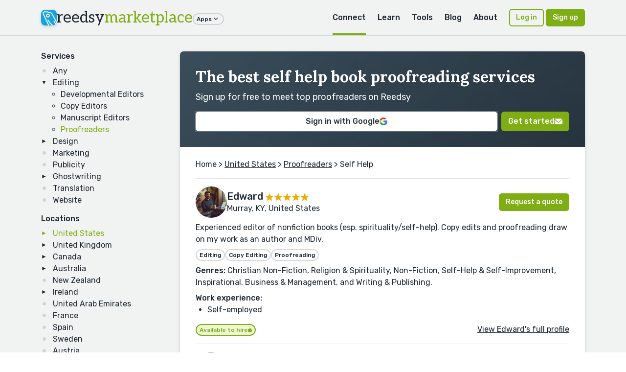

--- FILE ---
content_type: text/html; charset=utf-8
request_url: https://reedsy.com/hire/us/proofreaders/self-help/
body_size: 25752
content:
<!DOCTYPE html>
<html lang="en">
  <head prefix="og: http://ogp.me/ns#"><script
  defer
  src="https://assets-cdn.reedsy.com/libs/analytics-manager/3.0.0/reedsy-analytics-manager.js"
  type="text/javascript"
></script>

    <title>17+ Best Self Help Proofreaders for Hire in the United States | Reedsy</title>
    <meta charset="utf-8">
    <meta name="viewport" content="height=device-height,width=device-width,initial-scale=1.0,maximum-scale=1.0,viewport-fit=cover"/>
    <meta content="IE=edge,chrome=1" http-equiv="X-UA-Compatible">
    <meta name="description" content="Browse hundreds of the best self help proofreaders for hire in the United States right here on Reedsy">
    <meta name="keywords" content="book design,copy editing,book layout,developmental editing,copyediting,proofreading,lulu,createspace,author,editing">

    <meta name="csrf-param" content="authenticity_token" />
<meta name="csrf-token" content="oGdQEVr88YICjALkvCiBhBIZgVV6QT_DO2SQ_FSgBaiNv9tBbkaICwUr8zEbRzjTvC9S4vPiMPHTICC_v53VUg" />
    <link rel="icon" type="image/x-icon" href="https://assets-cdn.reedsy.com/assets/icons/favicon/favicon-c9299c3dae158ac6476a169ef0942e74eabb82ee72aaca99107fc81e5190c0c2.ico" />
<link rel="icon" type="image/png" href="https://assets-cdn.reedsy.com/assets/icons/favicon/favicon-16x16-b670ce0ce01f0c3953512159024cac7b337886d57cc038786946e880f374f940.png" sizes="16x16" />
<link rel="icon" type="image/png" href="https://assets-cdn.reedsy.com/assets/icons/favicon/favicon-32x32-642770cb2e6abf17a4e2e174126f7e6124db43c07efc56e0e1be92364b59bf2b.png" sizes="32x32" />
<link rel="icon" type="image/png" href="https://assets-cdn.reedsy.com/assets/icons/favicon/favicon-96x96-cd3ec744e1a66cff9e0e097b72b12f67eefa3b73abc818e80a4219bb47352122.png" sizes="96x96" />
<link rel="icon" type="image/png" href="https://assets-cdn.reedsy.com/assets/icons/favicon/favicon-128x128-94a916de4f6dd0a2e9df1a0ff157670ca7fcd7f63cbbf9997e2fee2c409c5f96.png" sizes="128x128" />
<link rel="icon" type="image/png" href="https://assets-cdn.reedsy.com/assets/icons/favicon/favicon-192x192-d4b34b04ac49987d0184b404d0cef318e1dac50fcfad922563884e1ff34b947f.png" sizes="192x192" />
<link rel="apple-touch-icon" type="image/png" href="https://assets-cdn.reedsy.com/assets/icons/favicon/apple-touch-icon-1b26a799a9ce7c1a525247fe47861d5b8717fa36ae8a9349f42af3eb18c38e4a.png" />
<meta name="msapplication-TileColor" content="#12a4e2">
<meta name="theme-color" content="#ffffff">

    <link rel="canonical" href="https://reedsy.com/hire/us/proofreaders/self-help/" />
    
    
      <script type="application/ld+json">
    {"@context":"http://schema.org","@type":"ItemList","@id":"https://reedsy.com/hire/us/proofreaders/self-help/#ItemList","url":"https://reedsy.com/hire/us/proofreaders/self-help/","description":"Browse hundreds of the best self help proofreaders for hire in the United States right here on Reedsy","disambiguatingDescription":"17+ Best Self Help Proofreaders for Hire in the United States. Sign up for free to meet top proofreaders on Reedsy","name":"The best self help book proofreading services","alternateName":"17+ Best Self Help Proofreaders for Hire in the United States","itemListElement":[{"@type":"ListItem","@id":"https://reedsy.com/hire/us/proofreaders/self-help/#ListItem_0","position":0,"item":{"@type":"Person","@id":"https://reedsy.com/hire/us/proofreaders/self-help/#ListItem_0_item_Person","description":"Experienced editor of nonfiction books (esp. spirituality/self-help). Copy edits and proofreading draw on my work as an author and MDiv.","url":"https://reedsy.com/ed-cyzewski","makesOffer":{"@type":"Offer","@id":"https://reedsy.com/hire/us/proofreaders/self-help/#ListItem_0_item_Person_makesOffer_Offer","description":"Experienced editor of nonfiction books (esp. spirituality/self-help). Copy edits and proofreading draw on my work as an author and MDiv."},"hasOccupation":{"@type":"Occupation","@id":"https://reedsy.com/hire/us/proofreaders/self-help/#ListItem_0_item_Person_hasOccupation_Occupation","name":"Proofreader","description":"\u003ch2\u003eHire the best self-help proofreaders\u003c/h2\u003e \r\n\u003cp\u003e\r\n\u003cp\u003eYou’re writing a self-help book to help others — but who’s going to help you when it comes to making sure that your book is pitch-perfect for the shelves and ready to sell?\r\n\u003cp\u003e\r\n\u003cp\u003eEnter the professional self-help proofreader. A good proofreader is an author’s best friend during the editing process, helping them catch any last typos, spelling errors, and grammatical mistakes. If you’re seeking to hire a proofreader for your self-help book, you’re in the right place. Reedsy boasts the best publishing professionals on our marketplace — many of whom have worked on perfecting bestselling self-help titles at Big 5 publishers. Help yourself to their keen eyes and sharp services by signing up for a free account today. \r\n\u003cp\u003e","occupationLocation":{"@type":"Country","@id":"https://reedsy.com/hire/us/proofreaders/self-help/#ListItem_0_item_Person_hasOccupation_Occupation_occupationLocation_Country","name":"Murray, KY, United States"}}}},{"@type":"ListItem","@id":"https://reedsy.com/hire/us/proofreaders/self-help/#ListItem_1","position":1,"item":{"@type":"Person","@id":"https://reedsy.com/hire/us/proofreaders/self-help/#ListItem_1_item_Person","description":"I specialize in editing nonfiction and academic books, and I'll work with you based on your specific writing style, voice, needs, and goals.","url":"https://reedsy.com/lila-stromer","makesOffer":{"@type":"Offer","@id":"https://reedsy.com/hire/us/proofreaders/self-help/#ListItem_1_item_Person_makesOffer_Offer","description":"I specialize in editing nonfiction and academic books, and I'll work with you based on your specific writing style, voice, needs, and goals."},"hasOccupation":{"@type":"Occupation","@id":"https://reedsy.com/hire/us/proofreaders/self-help/#ListItem_1_item_Person_hasOccupation_Occupation","name":"Proofreader","description":"\u003ch2\u003eHire the best self-help proofreaders\u003c/h2\u003e \r\n\u003cp\u003e\r\n\u003cp\u003eYou’re writing a self-help book to help others — but who’s going to help you when it comes to making sure that your book is pitch-perfect for the shelves and ready to sell?\r\n\u003cp\u003e\r\n\u003cp\u003eEnter the professional self-help proofreader. A good proofreader is an author’s best friend during the editing process, helping them catch any last typos, spelling errors, and grammatical mistakes. If you’re seeking to hire a proofreader for your self-help book, you’re in the right place. Reedsy boasts the best publishing professionals on our marketplace — many of whom have worked on perfecting bestselling self-help titles at Big 5 publishers. Help yourself to their keen eyes and sharp services by signing up for a free account today. \r\n\u003cp\u003e","occupationLocation":{"@type":"Country","@id":"https://reedsy.com/hire/us/proofreaders/self-help/#ListItem_1_item_Person_hasOccupation_Occupation_occupationLocation_Country","name":"New York, United States"}}}},{"@type":"ListItem","@id":"https://reedsy.com/hire/us/proofreaders/self-help/#ListItem_2","position":2,"item":{"@type":"Person","@id":"https://reedsy.com/hire/us/proofreaders/self-help/#ListItem_2_item_Person","description":"Jack-of-all-trades editor specializing in literary fiction and academic work (journal articles, book chapters, dissertations).","url":"https://reedsy.com/allison-goldstein","makesOffer":{"@type":"Offer","@id":"https://reedsy.com/hire/us/proofreaders/self-help/#ListItem_2_item_Person_makesOffer_Offer","description":"Jack-of-all-trades editor specializing in literary fiction and academic work (journal articles, book chapters, dissertations)."},"hasOccupation":{"@type":"Occupation","@id":"https://reedsy.com/hire/us/proofreaders/self-help/#ListItem_2_item_Person_hasOccupation_Occupation","name":"Proofreader","description":"\u003ch2\u003eHire the best self-help proofreaders\u003c/h2\u003e \r\n\u003cp\u003e\r\n\u003cp\u003eYou’re writing a self-help book to help others — but who’s going to help you when it comes to making sure that your book is pitch-perfect for the shelves and ready to sell?\r\n\u003cp\u003e\r\n\u003cp\u003eEnter the professional self-help proofreader. A good proofreader is an author’s best friend during the editing process, helping them catch any last typos, spelling errors, and grammatical mistakes. If you’re seeking to hire a proofreader for your self-help book, you’re in the right place. Reedsy boasts the best publishing professionals on our marketplace — many of whom have worked on perfecting bestselling self-help titles at Big 5 publishers. Help yourself to their keen eyes and sharp services by signing up for a free account today. \r\n\u003cp\u003e","occupationLocation":{"@type":"Country","@id":"https://reedsy.com/hire/us/proofreaders/self-help/#ListItem_2_item_Person_hasOccupation_Occupation_occupationLocation_Country","name":"Jersey City, NJ, United States"}}}},{"@type":"ListItem","@id":"https://reedsy.com/hire/us/proofreaders/self-help/#ListItem_3","position":3,"item":{"@type":"Person","@id":"https://reedsy.com/hire/us/proofreaders/self-help/#ListItem_3_item_Person","description":"Experienced copyeditor, proofreader, and fact checker proficient with Chicago style. I specialize in literary and historical fiction.","url":"https://reedsy.com/dave-valencia","makesOffer":{"@type":"Offer","@id":"https://reedsy.com/hire/us/proofreaders/self-help/#ListItem_3_item_Person_makesOffer_Offer","description":"Experienced copyeditor, proofreader, and fact checker proficient with Chicago style. I specialize in literary and historical fiction."},"hasOccupation":{"@type":"Occupation","@id":"https://reedsy.com/hire/us/proofreaders/self-help/#ListItem_3_item_Person_hasOccupation_Occupation","name":"Proofreader","description":"\u003ch2\u003eHire the best self-help proofreaders\u003c/h2\u003e \r\n\u003cp\u003e\r\n\u003cp\u003eYou’re writing a self-help book to help others — but who’s going to help you when it comes to making sure that your book is pitch-perfect for the shelves and ready to sell?\r\n\u003cp\u003e\r\n\u003cp\u003eEnter the professional self-help proofreader. A good proofreader is an author’s best friend during the editing process, helping them catch any last typos, spelling errors, and grammatical mistakes. If you’re seeking to hire a proofreader for your self-help book, you’re in the right place. Reedsy boasts the best publishing professionals on our marketplace — many of whom have worked on perfecting bestselling self-help titles at Big 5 publishers. Help yourself to their keen eyes and sharp services by signing up for a free account today. \r\n\u003cp\u003e","occupationLocation":{"@type":"Country","@id":"https://reedsy.com/hire/us/proofreaders/self-help/#ListItem_3_item_Person_hasOccupation_Occupation_occupationLocation_Country","name":"Seattle, United States"}}}},{"@type":"ListItem","@id":"https://reedsy.com/hire/us/proofreaders/self-help/#ListItem_4","position":4,"item":{"@type":"Person","@id":"https://reedsy.com/hire/us/proofreaders/self-help/#ListItem_4_item_Person","description":"Skilled nonfiction book editor and book coach in business, true crime, self-help. Get from idea to published. I love first-time authors.","url":"https://reedsy.com/sandra-wendel","makesOffer":{"@type":"Offer","@id":"https://reedsy.com/hire/us/proofreaders/self-help/#ListItem_4_item_Person_makesOffer_Offer","description":"Skilled nonfiction book editor and book coach in business, true crime, self-help. Get from idea to published. I love first-time authors."},"hasOccupation":{"@type":"Occupation","@id":"https://reedsy.com/hire/us/proofreaders/self-help/#ListItem_4_item_Person_hasOccupation_Occupation","name":"Proofreader","description":"\u003ch2\u003eHire the best self-help proofreaders\u003c/h2\u003e \r\n\u003cp\u003e\r\n\u003cp\u003eYou’re writing a self-help book to help others — but who’s going to help you when it comes to making sure that your book is pitch-perfect for the shelves and ready to sell?\r\n\u003cp\u003e\r\n\u003cp\u003eEnter the professional self-help proofreader. A good proofreader is an author’s best friend during the editing process, helping them catch any last typos, spelling errors, and grammatical mistakes. If you’re seeking to hire a proofreader for your self-help book, you’re in the right place. Reedsy boasts the best publishing professionals on our marketplace — many of whom have worked on perfecting bestselling self-help titles at Big 5 publishers. Help yourself to their keen eyes and sharp services by signing up for a free account today. \r\n\u003cp\u003e","occupationLocation":{"@type":"Country","@id":"https://reedsy.com/hire/us/proofreaders/self-help/#ListItem_4_item_Person_hasOccupation_Occupation_occupationLocation_Country","name":"Omaha, United States"}}}},{"@type":"ListItem","@id":"https://reedsy.com/hire/us/proofreaders/self-help/#ListItem_5","position":5,"item":{"@type":"Person","@id":"https://reedsy.com/hire/us/proofreaders/self-help/#ListItem_5_item_Person","description":"A friendly, thoughtful, and experienced editor specializing in helping international authors revise their manuscripts for US publication.","url":"https://reedsy.com/robert-casserly","makesOffer":{"@type":"Offer","@id":"https://reedsy.com/hire/us/proofreaders/self-help/#ListItem_5_item_Person_makesOffer_Offer","description":"A friendly, thoughtful, and experienced editor specializing in helping international authors revise their manuscripts for US publication."},"hasOccupation":{"@type":"Occupation","@id":"https://reedsy.com/hire/us/proofreaders/self-help/#ListItem_5_item_Person_hasOccupation_Occupation","name":"Proofreader","description":"\u003ch2\u003eHire the best self-help proofreaders\u003c/h2\u003e \r\n\u003cp\u003e\r\n\u003cp\u003eYou’re writing a self-help book to help others — but who’s going to help you when it comes to making sure that your book is pitch-perfect for the shelves and ready to sell?\r\n\u003cp\u003e\r\n\u003cp\u003eEnter the professional self-help proofreader. A good proofreader is an author’s best friend during the editing process, helping them catch any last typos, spelling errors, and grammatical mistakes. If you’re seeking to hire a proofreader for your self-help book, you’re in the right place. Reedsy boasts the best publishing professionals on our marketplace — many of whom have worked on perfecting bestselling self-help titles at Big 5 publishers. Help yourself to their keen eyes and sharp services by signing up for a free account today. \r\n\u003cp\u003e","occupationLocation":{"@type":"Country","@id":"https://reedsy.com/hire/us/proofreaders/self-help/#ListItem_5_item_Person_hasOccupation_Occupation_occupationLocation_Country","name":"Portland, OR, USA"}}}},{"@type":"ListItem","@id":"https://reedsy.com/hire/us/proofreaders/self-help/#ListItem_6","position":6,"item":{"@type":"Person","@id":"https://reedsy.com/hire/us/proofreaders/self-help/#ListItem_6_item_Person","description":"I am an experienced nonfiction editor specializing in art publications, academic titles, educational materials, and self-help/trade books.","url":"https://reedsy.com/gregory-dobie","makesOffer":{"@type":"Offer","@id":"https://reedsy.com/hire/us/proofreaders/self-help/#ListItem_6_item_Person_makesOffer_Offer","description":"I am an experienced nonfiction editor specializing in art publications, academic titles, educational materials, and self-help/trade books."},"hasOccupation":{"@type":"Occupation","@id":"https://reedsy.com/hire/us/proofreaders/self-help/#ListItem_6_item_Person_hasOccupation_Occupation","name":"Proofreader","description":"\u003ch2\u003eHire the best self-help proofreaders\u003c/h2\u003e \r\n\u003cp\u003e\r\n\u003cp\u003eYou’re writing a self-help book to help others — but who’s going to help you when it comes to making sure that your book is pitch-perfect for the shelves and ready to sell?\r\n\u003cp\u003e\r\n\u003cp\u003eEnter the professional self-help proofreader. A good proofreader is an author’s best friend during the editing process, helping them catch any last typos, spelling errors, and grammatical mistakes. If you’re seeking to hire a proofreader for your self-help book, you’re in the right place. Reedsy boasts the best publishing professionals on our marketplace — many of whom have worked on perfecting bestselling self-help titles at Big 5 publishers. Help yourself to their keen eyes and sharp services by signing up for a free account today. \r\n\u003cp\u003e","occupationLocation":{"@type":"Country","@id":"https://reedsy.com/hire/us/proofreaders/self-help/#ListItem_6_item_Person_hasOccupation_Occupation_occupationLocation_Country","name":"San Antonio, TX, USA"}}}},{"@type":"ListItem","@id":"https://reedsy.com/hire/us/proofreaders/self-help/#ListItem_7","position":7,"item":{"@type":"Person","@id":"https://reedsy.com/hire/us/proofreaders/self-help/#ListItem_7_item_Person","description":"I'm a former journalist and unapologetic grammar nerd, and I love working on education, general self-help, and lifestyle-related content.","url":"https://reedsy.com/kari-barlow","makesOffer":{"@type":"Offer","@id":"https://reedsy.com/hire/us/proofreaders/self-help/#ListItem_7_item_Person_makesOffer_Offer","description":"I'm a former journalist and unapologetic grammar nerd, and I love working on education, general self-help, and lifestyle-related content."},"hasOccupation":{"@type":"Occupation","@id":"https://reedsy.com/hire/us/proofreaders/self-help/#ListItem_7_item_Person_hasOccupation_Occupation","name":"Proofreader","description":"\u003ch2\u003eHire the best self-help proofreaders\u003c/h2\u003e \r\n\u003cp\u003e\r\n\u003cp\u003eYou’re writing a self-help book to help others — but who’s going to help you when it comes to making sure that your book is pitch-perfect for the shelves and ready to sell?\r\n\u003cp\u003e\r\n\u003cp\u003eEnter the professional self-help proofreader. A good proofreader is an author’s best friend during the editing process, helping them catch any last typos, spelling errors, and grammatical mistakes. If you’re seeking to hire a proofreader for your self-help book, you’re in the right place. Reedsy boasts the best publishing professionals on our marketplace — many of whom have worked on perfecting bestselling self-help titles at Big 5 publishers. Help yourself to their keen eyes and sharp services by signing up for a free account today. \r\n\u003cp\u003e","occupationLocation":{"@type":"Country","@id":"https://reedsy.com/hire/us/proofreaders/self-help/#ListItem_7_item_Person_hasOccupation_Occupation_occupationLocation_Country","name":"Pensacola, FL, USA"}}}},{"@type":"ListItem","@id":"https://reedsy.com/hire/us/proofreaders/self-help/#ListItem_8","position":8,"item":{"@type":"Person","@id":"https://reedsy.com/hire/us/proofreaders/self-help/#ListItem_8_item_Person","description":"Editor with almost twenty years experience in publishing, specializing in proofreading of women's fiction and memoirs.","url":"https://reedsy.com/katie-caruana","makesOffer":{"@type":"Offer","@id":"https://reedsy.com/hire/us/proofreaders/self-help/#ListItem_8_item_Person_makesOffer_Offer","description":"Editor with almost twenty years experience in publishing, specializing in proofreading of women's fiction and memoirs."},"hasOccupation":{"@type":"Occupation","@id":"https://reedsy.com/hire/us/proofreaders/self-help/#ListItem_8_item_Person_hasOccupation_Occupation","name":"Proofreader","description":"\u003ch2\u003eHire the best self-help proofreaders\u003c/h2\u003e \r\n\u003cp\u003e\r\n\u003cp\u003eYou’re writing a self-help book to help others — but who’s going to help you when it comes to making sure that your book is pitch-perfect for the shelves and ready to sell?\r\n\u003cp\u003e\r\n\u003cp\u003eEnter the professional self-help proofreader. A good proofreader is an author’s best friend during the editing process, helping them catch any last typos, spelling errors, and grammatical mistakes. If you’re seeking to hire a proofreader for your self-help book, you’re in the right place. Reedsy boasts the best publishing professionals on our marketplace — many of whom have worked on perfecting bestselling self-help titles at Big 5 publishers. Help yourself to their keen eyes and sharp services by signing up for a free account today. \r\n\u003cp\u003e","occupationLocation":{"@type":"Country","@id":"https://reedsy.com/hire/us/proofreaders/self-help/#ListItem_8_item_Person_hasOccupation_Occupation_occupationLocation_Country","name":"Boston, MA, USA"}}}},{"@type":"ListItem","@id":"https://reedsy.com/hire/us/proofreaders/self-help/#ListItem_9","position":9,"item":{"@type":"Person","@id":"https://reedsy.com/hire/us/proofreaders/self-help/#ListItem_9_item_Person","description":"Editor with acquisitions experience and insight for first-time authors. I specialize in self-help, health, education, and New Age genres.","url":"https://reedsy.com/ashten-luna-evans","makesOffer":{"@type":"Offer","@id":"https://reedsy.com/hire/us/proofreaders/self-help/#ListItem_9_item_Person_makesOffer_Offer","description":"Editor with acquisitions experience and insight for first-time authors. I specialize in self-help, health, education, and New Age genres."},"hasOccupation":{"@type":"Occupation","@id":"https://reedsy.com/hire/us/proofreaders/self-help/#ListItem_9_item_Person_hasOccupation_Occupation","name":"Proofreader","description":"\u003ch2\u003eHire the best self-help proofreaders\u003c/h2\u003e \r\n\u003cp\u003e\r\n\u003cp\u003eYou’re writing a self-help book to help others — but who’s going to help you when it comes to making sure that your book is pitch-perfect for the shelves and ready to sell?\r\n\u003cp\u003e\r\n\u003cp\u003eEnter the professional self-help proofreader. A good proofreader is an author’s best friend during the editing process, helping them catch any last typos, spelling errors, and grammatical mistakes. If you’re seeking to hire a proofreader for your self-help book, you’re in the right place. Reedsy boasts the best publishing professionals on our marketplace — many of whom have worked on perfecting bestselling self-help titles at Big 5 publishers. Help yourself to their keen eyes and sharp services by signing up for a free account today. \r\n\u003cp\u003e","occupationLocation":{"@type":"Country","@id":"https://reedsy.com/hire/us/proofreaders/self-help/#ListItem_9_item_Person_hasOccupation_Occupation_occupationLocation_Country","name":"Overland Park, KS, USA"}}}},{"@type":"ListItem","@id":"https://reedsy.com/hire/us/proofreaders/self-help/#ListItem_10","position":10,"item":{"@type":"Person","@id":"https://reedsy.com/hire/us/proofreaders/self-help/#ListItem_10_item_Person","description":"AP-trained copy editor now editing and proofreading for newsletters, university-affiliated authors, and of course my fab Reedsy clients!","url":"https://reedsy.com/eric-hubler","makesOffer":{"@type":"Offer","@id":"https://reedsy.com/hire/us/proofreaders/self-help/#ListItem_10_item_Person_makesOffer_Offer","description":"AP-trained copy editor now editing and proofreading for newsletters, university-affiliated authors, and of course my fab Reedsy clients!"},"hasOccupation":{"@type":"Occupation","@id":"https://reedsy.com/hire/us/proofreaders/self-help/#ListItem_10_item_Person_hasOccupation_Occupation","name":"Proofreader","description":"\u003ch2\u003eHire the best self-help proofreaders\u003c/h2\u003e \r\n\u003cp\u003e\r\n\u003cp\u003eYou’re writing a self-help book to help others — but who’s going to help you when it comes to making sure that your book is pitch-perfect for the shelves and ready to sell?\r\n\u003cp\u003e\r\n\u003cp\u003eEnter the professional self-help proofreader. A good proofreader is an author’s best friend during the editing process, helping them catch any last typos, spelling errors, and grammatical mistakes. If you’re seeking to hire a proofreader for your self-help book, you’re in the right place. Reedsy boasts the best publishing professionals on our marketplace — many of whom have worked on perfecting bestselling self-help titles at Big 5 publishers. Help yourself to their keen eyes and sharp services by signing up for a free account today. \r\n\u003cp\u003e","occupationLocation":{"@type":"Country","@id":"https://reedsy.com/hire/us/proofreaders/self-help/#ListItem_10_item_Person_hasOccupation_Occupation_occupationLocation_Country","name":"Denver, CO, USA"}}}},{"@type":"ListItem","@id":"https://reedsy.com/hire/us/proofreaders/self-help/#ListItem_11","position":11,"item":{"@type":"Person","@id":"https://reedsy.com/hire/us/proofreaders/self-help/#ListItem_11_item_Person","description":"Fulfill your vision \u0026 publish great works with a well-established editor specializing in spirituality, self-development, and religion.","url":"https://reedsy.com/marsha-d-phillips","makesOffer":{"@type":"Offer","@id":"https://reedsy.com/hire/us/proofreaders/self-help/#ListItem_11_item_Person_makesOffer_Offer","description":"Fulfill your vision \u0026 publish great works with a well-established editor specializing in spirituality, self-development, and religion."},"hasOccupation":{"@type":"Occupation","@id":"https://reedsy.com/hire/us/proofreaders/self-help/#ListItem_11_item_Person_hasOccupation_Occupation","name":"Proofreader","description":"\u003ch2\u003eHire the best self-help proofreaders\u003c/h2\u003e \r\n\u003cp\u003e\r\n\u003cp\u003eYou’re writing a self-help book to help others — but who’s going to help you when it comes to making sure that your book is pitch-perfect for the shelves and ready to sell?\r\n\u003cp\u003e\r\n\u003cp\u003eEnter the professional self-help proofreader. A good proofreader is an author’s best friend during the editing process, helping them catch any last typos, spelling errors, and grammatical mistakes. If you’re seeking to hire a proofreader for your self-help book, you’re in the right place. Reedsy boasts the best publishing professionals on our marketplace — many of whom have worked on perfecting bestselling self-help titles at Big 5 publishers. Help yourself to their keen eyes and sharp services by signing up for a free account today. \r\n\u003cp\u003e","occupationLocation":{"@type":"Country","@id":"https://reedsy.com/hire/us/proofreaders/self-help/#ListItem_11_item_Person_hasOccupation_Occupation_occupationLocation_Country","name":"New York, NY, USA"}}}},{"@type":"ListItem","@id":"https://reedsy.com/hire/us/proofreaders/self-help/#ListItem_12","position":12,"item":{"@type":"Person","@id":"https://reedsy.com/hire/us/proofreaders/self-help/#ListItem_12_item_Person","description":"I'm a copy editor and proofreader dedicated to helping authors communicate their ideas clearly for Sourcebooks, Callisto Media, and others.","url":"https://reedsy.com/karin-kipp","makesOffer":{"@type":"Offer","@id":"https://reedsy.com/hire/us/proofreaders/self-help/#ListItem_12_item_Person_makesOffer_Offer","description":"I'm a copy editor and proofreader dedicated to helping authors communicate their ideas clearly for Sourcebooks, Callisto Media, and others."},"hasOccupation":{"@type":"Occupation","@id":"https://reedsy.com/hire/us/proofreaders/self-help/#ListItem_12_item_Person_hasOccupation_Occupation","name":"Proofreader","description":"\u003ch2\u003eHire the best self-help proofreaders\u003c/h2\u003e \r\n\u003cp\u003e\r\n\u003cp\u003eYou’re writing a self-help book to help others — but who’s going to help you when it comes to making sure that your book is pitch-perfect for the shelves and ready to sell?\r\n\u003cp\u003e\r\n\u003cp\u003eEnter the professional self-help proofreader. A good proofreader is an author’s best friend during the editing process, helping them catch any last typos, spelling errors, and grammatical mistakes. If you’re seeking to hire a proofreader for your self-help book, you’re in the right place. Reedsy boasts the best publishing professionals on our marketplace — many of whom have worked on perfecting bestselling self-help titles at Big 5 publishers. Help yourself to their keen eyes and sharp services by signing up for a free account today. \r\n\u003cp\u003e","occupationLocation":{"@type":"Country","@id":"https://reedsy.com/hire/us/proofreaders/self-help/#ListItem_12_item_Person_hasOccupation_Occupation_occupationLocation_Country","name":"Mount Prospect, IL, USA"}}}},{"@type":"ListItem","@id":"https://reedsy.com/hire/us/proofreaders/self-help/#ListItem_13","position":13,"item":{"@type":"Person","@id":"https://reedsy.com/hire/us/proofreaders/self-help/#ListItem_13_item_Person","description":"I am a book editor with a passion for bringing adult, YA, and middle grade fiction, memoir, and self-help books to life.","url":"https://reedsy.com/church-kayla","makesOffer":{"@type":"Offer","@id":"https://reedsy.com/hire/us/proofreaders/self-help/#ListItem_13_item_Person_makesOffer_Offer","description":"I am a book editor with a passion for bringing adult, YA, and middle grade fiction, memoir, and self-help books to life."},"hasOccupation":{"@type":"Occupation","@id":"https://reedsy.com/hire/us/proofreaders/self-help/#ListItem_13_item_Person_hasOccupation_Occupation","name":"Proofreader","description":"\u003ch2\u003eHire the best self-help proofreaders\u003c/h2\u003e \r\n\u003cp\u003e\r\n\u003cp\u003eYou’re writing a self-help book to help others — but who’s going to help you when it comes to making sure that your book is pitch-perfect for the shelves and ready to sell?\r\n\u003cp\u003e\r\n\u003cp\u003eEnter the professional self-help proofreader. A good proofreader is an author’s best friend during the editing process, helping them catch any last typos, spelling errors, and grammatical mistakes. If you’re seeking to hire a proofreader for your self-help book, you’re in the right place. Reedsy boasts the best publishing professionals on our marketplace — many of whom have worked on perfecting bestselling self-help titles at Big 5 publishers. Help yourself to their keen eyes and sharp services by signing up for a free account today. \r\n\u003cp\u003e","occupationLocation":{"@type":"Country","@id":"https://reedsy.com/hire/us/proofreaders/self-help/#ListItem_13_item_Person_hasOccupation_Occupation_occupationLocation_Country","name":"Boise, ID, USA"}}}},{"@type":"ListItem","@id":"https://reedsy.com/hire/us/proofreaders/self-help/#ListItem_14","position":14,"item":{"@type":"Person","@id":"https://reedsy.com/hire/us/proofreaders/self-help/#ListItem_14_item_Person","description":"Compassionate, thoughtful editor with 8 years' editing experience at multiple Big 5s. Specialties: memoir, history, the arts, translations.","url":"https://reedsy.com/gretchen-schmid","makesOffer":{"@type":"Offer","@id":"https://reedsy.com/hire/us/proofreaders/self-help/#ListItem_14_item_Person_makesOffer_Offer","description":"Compassionate, thoughtful editor with 8 years' editing experience at multiple Big 5s. Specialties: memoir, history, the arts, translations."},"hasOccupation":{"@type":"Occupation","@id":"https://reedsy.com/hire/us/proofreaders/self-help/#ListItem_14_item_Person_hasOccupation_Occupation","name":"Proofreader","description":"\u003ch2\u003eHire the best self-help proofreaders\u003c/h2\u003e \r\n\u003cp\u003e\r\n\u003cp\u003eYou’re writing a self-help book to help others — but who’s going to help you when it comes to making sure that your book is pitch-perfect for the shelves and ready to sell?\r\n\u003cp\u003e\r\n\u003cp\u003eEnter the professional self-help proofreader. A good proofreader is an author’s best friend during the editing process, helping them catch any last typos, spelling errors, and grammatical mistakes. If you’re seeking to hire a proofreader for your self-help book, you’re in the right place. Reedsy boasts the best publishing professionals on our marketplace — many of whom have worked on perfecting bestselling self-help titles at Big 5 publishers. Help yourself to their keen eyes and sharp services by signing up for a free account today. \r\n\u003cp\u003e","occupationLocation":{"@type":"Country","@id":"https://reedsy.com/hire/us/proofreaders/self-help/#ListItem_14_item_Person_hasOccupation_Occupation_occupationLocation_Country","name":"New York, NY, USA"}}}},{"@type":"ListItem","@id":"https://reedsy.com/hire/us/proofreaders/self-help/#ListItem_15","position":15,"item":{"@type":"Person","@id":"https://reedsy.com/hire/us/proofreaders/self-help/#ListItem_15_item_Person","description":"I've edited books and magazines for 12+ years. Clients include Newsweek, Sanrio, and Hasbro. My favorite genres? Memoir and cookbooks.","url":"https://reedsy.com/madeline-raynor-3","makesOffer":{"@type":"Offer","@id":"https://reedsy.com/hire/us/proofreaders/self-help/#ListItem_15_item_Person_makesOffer_Offer","description":"I've edited books and magazines for 12+ years. Clients include Newsweek, Sanrio, and Hasbro. My favorite genres? Memoir and cookbooks."},"hasOccupation":{"@type":"Occupation","@id":"https://reedsy.com/hire/us/proofreaders/self-help/#ListItem_15_item_Person_hasOccupation_Occupation","name":"Proofreader","description":"\u003ch2\u003eHire the best self-help proofreaders\u003c/h2\u003e \r\n\u003cp\u003e\r\n\u003cp\u003eYou’re writing a self-help book to help others — but who’s going to help you when it comes to making sure that your book is pitch-perfect for the shelves and ready to sell?\r\n\u003cp\u003e\r\n\u003cp\u003eEnter the professional self-help proofreader. A good proofreader is an author’s best friend during the editing process, helping them catch any last typos, spelling errors, and grammatical mistakes. If you’re seeking to hire a proofreader for your self-help book, you’re in the right place. Reedsy boasts the best publishing professionals on our marketplace — many of whom have worked on perfecting bestselling self-help titles at Big 5 publishers. Help yourself to their keen eyes and sharp services by signing up for a free account today. \r\n\u003cp\u003e","occupationLocation":{"@type":"Country","@id":"https://reedsy.com/hire/us/proofreaders/self-help/#ListItem_15_item_Person_hasOccupation_Occupation_occupationLocation_Country","name":"New York, NY, USA"}}}},{"@type":"ListItem","@id":"https://reedsy.com/hire/us/proofreaders/self-help/#ListItem_16","position":16,"item":{"@type":"Person","@id":"https://reedsy.com/hire/us/proofreaders/self-help/#ListItem_16_item_Person","description":"Formerly with Hachette Book Group and Columbia University Press. Over fifteen years of experience editing award-winning nonfiction titles.","url":"https://reedsy.com/cathy-suter","makesOffer":{"@type":"Offer","@id":"https://reedsy.com/hire/us/proofreaders/self-help/#ListItem_16_item_Person_makesOffer_Offer","description":"Formerly with Hachette Book Group and Columbia University Press. Over fifteen years of experience editing award-winning nonfiction titles."},"hasOccupation":{"@type":"Occupation","@id":"https://reedsy.com/hire/us/proofreaders/self-help/#ListItem_16_item_Person_hasOccupation_Occupation","name":"Proofreader","description":"\u003ch2\u003eHire the best self-help proofreaders\u003c/h2\u003e \r\n\u003cp\u003e\r\n\u003cp\u003eYou’re writing a self-help book to help others — but who’s going to help you when it comes to making sure that your book is pitch-perfect for the shelves and ready to sell?\r\n\u003cp\u003e\r\n\u003cp\u003eEnter the professional self-help proofreader. A good proofreader is an author’s best friend during the editing process, helping them catch any last typos, spelling errors, and grammatical mistakes. If you’re seeking to hire a proofreader for your self-help book, you’re in the right place. Reedsy boasts the best publishing professionals on our marketplace — many of whom have worked on perfecting bestselling self-help titles at Big 5 publishers. Help yourself to their keen eyes and sharp services by signing up for a free account today. \r\n\u003cp\u003e","occupationLocation":{"@type":"Country","@id":"https://reedsy.com/hire/us/proofreaders/self-help/#ListItem_16_item_Person_hasOccupation_Occupation_occupationLocation_Country","name":"Annapolis, MD, USA"}}}}]}
  </script>

          <meta property="og:locale" content="en_GB">
      <meta property="og:title" content="17+ Best Self Help Proofreaders for Hire in the United States | Reedsy">
      <meta property="og:site_name" content="Reedsy">
      <meta property="og:url" content="https://reedsy.com">
      <meta property="og:description" content="Browse hundreds of the best self help proofreaders for hire in the United States right here on Reedsy">
      <meta property="og:image" content="https://assets-cdn.reedsy.com/assets/og-marketplace-1200x630-278b47f7316d496190924b0ee4e7a9f72698f6aa17018cdded8cdc303c2aaf95.jpg">
      <meta property="og:image:type" content="image/jpeg">
      <meta property="og:image:width" content="1200">
      <meta property="og:image:height" content="630">

          <meta name="twitter:card" content="summary_large_image">
      <meta name="twitter:site" content="@reedsyhq">
      <meta name="twitter:creator" content="@reedsyhq">
      <meta name="twitter:title" content="17+ Best Self Help Proofreaders for Hire in the United States | Reedsy">
      <meta name="twitter:description" content="Browse hundreds of the best self help proofreaders for hire in the United States right here on Reedsy">
      <meta name="twitter:image:src" content="https://assets-cdn.reedsy.com/assets/twitter-large-c47bd01772f72ccdb009754d58a24a80e076a647e6c2339d8390f5961ba86039.jpg">


    
    <script src="https://assets-cdn.reedsy.com/vite/assets/hire-uEF4rCwz.js" crossorigin="anonymous" type="module" defer="defer"></script><link rel="modulepreload" href="https://assets-cdn.reedsy.com/vite/assets/reedsy-modals.lite-CmYNQLVn.js" as="script" crossorigin="anonymous" defer="defer">
<link rel="modulepreload" href="https://assets-cdn.reedsy.com/vite/assets/reedsy-email-checker-A9-XR380.js" as="script" crossorigin="anonymous" defer="defer">
<link rel="modulepreload" href="https://assets-cdn.reedsy.com/vite/assets/tracking-manager-CpxcxmWL.js" as="script" crossorigin="anonymous" defer="defer">
<link rel="modulepreload" href="https://assets-cdn.reedsy.com/vite/assets/_commonjsHelpers-BosuxZz1.js" as="script" crossorigin="anonymous" defer="defer">
<link rel="modulepreload" href="https://assets-cdn.reedsy.com/vite/assets/tracking-service-CCOfxDTk.js" as="script" crossorigin="anonymous" defer="defer">
<link rel="modulepreload" href="https://assets-cdn.reedsy.com/vite/assets/http-ODWV0wJv.js" as="script" crossorigin="anonymous" defer="defer"><link rel="stylesheet" href="https://assets-cdn.reedsy.com/vite/assets/hire-CblWeZhl.css" media="screen" defer="defer" />
<link rel="stylesheet" href="https://assets-cdn.reedsy.com/vite/assets/reedsy-modals-yTVp0Cu-.css" media="screen" defer="defer" />
<link rel="stylesheet" href="https://assets-cdn.reedsy.com/vite/assets/reedsy-email-checker-CojDHQFT.css" media="screen" defer="defer" />

    <link rel="preconnect" href="https://fonts.googleapis.com">
    <link rel="preconnect" href="https://fonts.gstatic.com" crossorigin>
    <link href="https://fonts.googleapis.com/css2?family=Aleo:wght@400&family=Lora:ital,wght@0,400..700;1,400..700&family=Rubik:ital,wght@0,300..900;1,300..900&display=swap" rel="stylesheet">
  </head>

  <!-- <body> -->
  <body class="accent-green" data-page-title="17+ Best Self Help Proofreaders for Hire in the United States | Reedsy" data-recaptcha-key="6LeshWwmAAAAAPL9g3m_eVYOxyWghtL7dzuuMtdi" data-recaptcha-action-name="marketplace_signup">

    <div class="hire">
      

<header class="bgColor-muted border border-b">
  <nav class="nav-top">
  <div class="content nav-grid content-wide">
    <div class="nav-logo grid-middle">
      <div class="nav-trigger visible-until-md">
        <i class="icon-menu icon-1x"></i>
      </div>
      <img class="lazyload hidden-until-md image-logo bs-base br-base" data-src="https://assets-cdn.reedsy.com/assets/icons/favicon/favicon-192x192-d4b34b04ac49987d0184b404d0cef318e1dac50fcfad922563884e1ff34b947f.png" width="32" height="32" src="" />
      <a class="text-logo no-decoration" href="/">
        reedsy<span class="fgColor-success hidden-until-sm">marketplace</span>
</a>      <div class="hidden-until-md">
        <div class="dropdown">
  <button class="btn btn-xs btn-border btn-round">
    Apps
    <i class="icon-arrow-down-s icon-lg"></i>
  </button>
  <div class="dropdown-container">
    <div class="dropdown-panel dropdown-menu">
      <div class="nav-cell external text-nowrap">
        <a target="_blank" href="/">
          <p class="h3 text-logo">
            reedsy<span class="fgColor-success">marketplace</span>
          </p>
          <p class="small fgColor-muted">
            Assemble a team of professionals
          </p>
</a>      </div>
      <div class="nav-cell external text-nowrap">
        <a target="_blank" href="/studio">
          <p class="h3 text-logo">
            reedsy<span class="fgColor-primary">studio</span>
          </p>
          <p class="small fgColor-muted">
            The writing app for authors
          </p>
</a>      </div>
      <div class="nav-cell external text-nowrap">
        <a target="_blank" href="/learning">
          <p class="h3 text-logo">
            reedsy<span class="fgColor-warning">learning</span>
          </p>
          <p class="small fgColor-muted">
            Writing courses, events and memberships
          </p>
</a>      </div>
      <div class="nav-cell external text-nowrap">
        <a target="_blank" href="/discovery">
          <p class="h3 text-logo">
            reedsy<span class="fgColor-warning">discovery</span>
          </p>
          <p class="small fgColor-muted">
            Get your book reviewed
          </p>
</a>      </div>
      <div class="nav-cell external text-nowrap">
        <a target="_blank" href="/creative-writing-prompts">
          <p class="h3 text-logo">
            reedsy<span class="fgColor-primary">prompts</span>
          </p>
          <p class="small fgColor-muted">
            Weekly writing prompts and contests
          </p>
</a>      </div>
    </div>
  </div>
</div>

      </div>
    </div>
    <div class="nav-links hidden-until-md">
      <div class="nav-link dropdown">
        <a class=" active" href="/">Connect</a>
        <div class="dropdown-container">
          <div class="dropdown-panel dropdown-menu">
            <div class="nav-cell external text-nowrap">
              <a class="no-decoration" href="/">
                <p class="h3 text-logo">
                  reedsy<span class="fgColor-success">marketplace</span>
                </p>
                <p class="small fgColor-muted">Assemble your team of professionals</p>
</a>            </div>
            <a class="nav-cell" href="/editing">Editing</a>
            <a class="nav-cell" href="/design">Design</a>
            <a class="nav-cell" href="/marketing">Marketing</a>
            <a class="nav-cell" href="/ghostwriting">Ghostwriting</a>
            <a class="nav-cell" href="/translation">Translation</a>
            <a class="nav-cell" href="/website">Websites</a>
          </div>
        </div>
      </div>
      
<div class="nav-link nav-tray">
  <a class="" href="https://reedsy.com/learning">Learn</a>
  <div class="nav-tray-container accent-yellow">
    <div class="nav-tray-panel">
      <div class="cell">
        <a class="nav-cell external" target="_blank" href="https://reedsy.com/learning">     
          <p class="h3 text-logo">reedsy<span class="fgColor-warning">learning</span></p>
          <p class="small fgColor-muted">
            Writing courses, events and conferences
          </p>
</a>
          <a class="nav-cell" href="/learning/events">Events &amp; Conferences</a>
          <a class="nav-cell" href="/live/">Webinars</a>
          <a class="nav-cell" href="/learning/courses">Free Writing Courses</a>
          <a class="nav-cell" href="/learning">Premium Writing Courses</a>
          <a class="nav-cell" href="/learning/courses/writing/how-to-plan-a-novel">Plan a Novel Course</a>
          <a class="nav-cell" href="/learning/courses/writing/free-novel-writing-course">Write a Novel Course</a>
          <a class="nav-cell" href="/learning/courses/marketing/book-marketing-101">Book Marketing Course</a>
      </div>
      <div class="nav-tray-divider"></div>
      <div class="cell nav-mobile-hidden">
            <p class="nav-cell-title h5">
              Upcoming events
            </p>
              <a class="nav-cell" href="https://reedsy.com/learning/events/the-bigger-picture">
  <div class="grid grid-middle">
    <div class="cell">
      <p class="small">The Bigger Picture: Writing with a Series in Mind</p>
      <p class="small fgColor-muted">
        <i class="icon-calendar-event icon-lg"></i>
        April 13, 2026
      </p>
    </div>
    <div class="cell-shrink">
      <i class="icon-arrow-right-s icon-lg"></i>
    </div>
  </div>
</a>
              <a class="nav-cell" href="https://reedsy.com/learning/events/writing-beyond-your-brand">
  <div class="grid grid-middle">
    <div class="cell">
      <p class="small">Writing Beyond Your &quot;Brand&quot;</p>
      <p class="small fgColor-muted">
        <i class="icon-calendar-event icon-lg"></i>
        March 16, 2026
      </p>
    </div>
    <div class="cell-shrink">
      <i class="icon-arrow-right-s icon-lg"></i>
    </div>
  </div>
</a>
              <a class="nav-cell" href="https://reedsy.com/learning/events/whats-in-a-name">
  <div class="grid grid-middle">
    <div class="cell">
      <p class="small">What&#39;s in a Name? Naming Characters, Places &amp; Titles</p>
      <p class="small fgColor-muted">
        <i class="icon-calendar-event icon-lg"></i>
        February 09, 2026
      </p>
    </div>
    <div class="cell-shrink">
      <i class="icon-arrow-right-s icon-lg"></i>
    </div>
  </div>
</a>
              <a class="nav-cell" href="https://reedsy.com/learning/events/book-to-screen">
  <div class="grid grid-middle">
    <div class="cell">
      <p class="small">From Book to Screen (And Everything in Between)</p>
      <p class="small fgColor-muted">
        <i class="icon-calendar-event icon-lg"></i>
        February 02, 2026
      </p>
    </div>
    <div class="cell-shrink">
      <i class="icon-arrow-right-s icon-lg"></i>
    </div>
  </div>
</a>

      </div>
      <div class="cell">
        <div class="panel panel-full-height panel-thin bgColor-accent-muted">
          <div class="panel-body grid-column">
            <img class="lazyload img-full br-base bs-base hover hover-grow" data-src="https://assets-cdn.reedsy.com/assets/reedsy/blogger/learning-3f6537fb1b7588d7497e5df08354daefdf32e24c91e8b5e7deccead25d03dbe3.webp" src="" />
            <p>
              Learn how to succeed as a writer from the best in the business.
            </p>
            <a class="btn btn-accent btn-sm" href="https://reedsy.com/learning">Learn more</a>
            <a class="btn btn-google btn-sm" href="https://reedsy.com/learning/auth/social_sign_in/google">
              <img class="lazyload " data-src="https://assets-cdn.reedsy.com/assets/@reedsy/reedsy-lightning/assets/icons/dark/google-59572301793ec4250c3de3a0f70c2a8c9de78e8bfffed330d47a2f59d95bcf8a.svg" width="16" height="16" src="" />
              Sign in with Google
</a>          </div>
        </div>
      </div>
    </div>
  </div>
</div>

      <div class="nav-link nav-tray">
  <a class="" href="https://reedsy.com/studio">Tools</a>
  <div class="nav-tray-container accent-blue">
    <div class="nav-tray-panel">
      <div class="cell">       
          <a class="nav-cell" href="/resources/book-promotion-services/">Book Promotion Sites</a>
          <a class="nav-cell" href="/resources/book-review-blogs/">Book Review Blogs</a>
          <a class="nav-cell" href="/resources/book-title-generator/">Book Title Generator</a>
          <a class="nav-cell" href="/resources/booktube-channels/">Booktubers Directory</a>
          <a class="nav-cell" href="/resources/character-name-generator/">Character Name Generator</a>
          <a class="nav-cell" href="/resources/independent-publishers/">Independent Publishers</a>
          <a class="nav-cell" href="/resources/literary-agents/">Literary Agents Directory</a>
          <a class="nav-cell" href="/resources/literary-magazines">Literary Magazines</a>
          <a class="nav-cell" href="/resources/pen-name-generator/">Pen Name Generator</a>
          <a class="nav-cell" href="/resources/plot-generator/">Plot Generator</a>
      </div>
      <div class="nav-tray-divider"></div>
      <div class="cell">
          <a class="nav-cell" href="/resources/publishers/">Publishers Directory</a>
          <a class="nav-cell" href="/resources/short-story-ideas/">Short Story Ideas</a>
          <a class="nav-cell" href="/resources/writing-apps/">Writing Apps</a>
          <a class="nav-cell" href="/resources/creative-writing-classes/">Writing Classes</a>
          <a class="nav-cell" href="/resources/writing-contests/">Writing Contests</a>
          <a class="nav-cell" href="/resources/writing-exercises/">Writing Exercises</a>
          <a class="nav-cell" href="/resources/writing-scholarships/">Writing Scholarships</a>
      </div>
      <div class="cell">
        <div class="panel panel-full-height panel-thin bgColor-accent-muted">
          <div class="panel-body grid-column">
            <img class="lazyload img-full br-base bs-base hover hover-grow" data-src="https://assets-cdn.reedsy.com/assets/reedsy/blogger/studio-1533606dfebd0fb65ea77b6e3233cb9ef7a3eb87a72f770bac4375eceed25d97.webp" src="" />
            <p class="h5 pt-sm">
              Every writer needs a Studio
            </p>
            <p>
              Check out our writing app for authors!
            </p>
            <a class="btn btn-accent btn-sm" href="https://reedsy.com/studio">Learn more</a>
            <a class="btn btn-google btn-sm" href="https://editor.reedsy.com/auth/social-sign-in/google">
              <img class="lazyload " data-src="https://assets-cdn.reedsy.com/assets/@reedsy/reedsy-lightning/assets/icons/dark/google-59572301793ec4250c3de3a0f70c2a8c9de78e8bfffed330d47a2f59d95bcf8a.svg" width="16" height="16" src="" />
              Sign in with Google
</a>          </div>
        </div>
      </div>
    </div>
  </div>
</div>

      <div class="nav-link dropdown">
  <a class="" href="https://reedsy.com/blog/">Blog</a>
  <div class="dropdown-container accent-blue">
    <div class="dropdown-panel dropdown-menu">
      <a class="nav-cell external text-nowrap" target="_blank" href="/blog">     
        <p class="h3 text-logo">reedsy<span class="fgColor-primary">blog</span></p>
        <p class="small fgColor-muted">
          Writing advice and resources
        </p>
</a>
        <a class="nav-cell" href="/podcast/">Bestseller Podcast</a>
        <a class="nav-cell" href="/blog/stories/">Success Stories</a>
        <a class="nav-cell" href="/resources/book-covers/">Book Cover Gallery</a>
    </div>
  </div>
</div>

      <div class="nav-link">
        <a class="" href="/about">About</a>
      </div>
    </div>
    <div class="nav-cta">
        <a class="btn btn-accent btn-border btn-sm" href="/accounts/sign_in">Log in</a>
        <button name="button" type="submit" class="btn btn-accent btn-sm" data-modal-trigger="signup-modal">Sign up</button>
    </div>
  </div>
</nav>

<div class="nav-mobile">
  <div class="panel">
    <div class="panel-header border border-b grid grid-middle no-response text-dark">
      <div class="cell">
        <p class="h4">Menu</p>
      </div>
      <div class="cell-shrink">
        <div class="nav-close btn btn-xs btn-round btn-border">
          <i class="icon-close icon-xl"></i>
        </div>
      </div>
    </div>
    <div class="panel-body">
      <div class="cloned-nav-links mb-base"></div>
      <div class="nav-link">
        <p class="nav-link-text">
          More apps built by Reedsy
        </p>
        <div class="nav-link-inner">
          <div class="nav-cell external text-nowrap">
            <a target="_blank" href="/">
              <p class="h3 text-logo">
                reedsy<span class="fgColor-success">marketplace</span>
              </p>
              <p class="small fgColor-muted">
                Assemble a team of professionals
              </p>
</a>          </div>
          <div class="nav-cell external text-nowrap">
            <a target="_blank" href="/studio">
              <p class="h3 text-logo">
                reedsy<span class="fgColor-primary">studio</span>
              </p>
              <p class="small fgColor-muted">
                The writing app for authors
              </p>
</a>          </div>
          <div class="nav-cell external text-nowrap">
            <a target="_blank" href="/learning">
              <p class="h3 text-logo">
                reedsy<span class="fgColor-warning">learning</span>
              </p>
              <p class="small fgColor-muted">
                Writing courses, events and memberships
              </p>
</a>          </div>
          <div class="nav-cell external text-nowrap">
            <a target="_blank" href="/discovery">
              <p class="h3 text-logo">
                reedsy<span class="fgColor-warning">discovery</span>
              </p>
              <p class="small fgColor-muted">
                Get your book reviewed
              </p>
</a>          </div>
          <div class="nav-cell external text-nowrap">
            <a target="_blank" href="/creative-writing-prompts">
              <p class="h3 text-logo">
                reedsy<span class="fgColor-primary">prompts</span>
              </p>
              <p class="small fgColor-muted">
                Weekly writing prompts and contests
              </p>
</a>          </div>
        </div>
      </div>
    </div>
  </div>
</div>


  <div class="visible-until-md">
    <div class="content">
  <div class="pb-base">
    <form id="hire-submenu-navigation" class="grid-3 gap-sm responsive-md pt-base" action="#" accept-charset="UTF-8" method="get">
      <div class="grid-span-2">
        <div class="grid gap-sm">
          <div class="cell">
            <label class="label-sm">Service</label>
            <select name="service" id="service"><option value="any">Any</option>
<option value="book-editors">Book Editors</option>
<option data-parent="book-editors" value="developmental-editors">&nbsp;&nbsp;&nbsp;&nbsp;Developmental Editors</option>
<option data-parent="book-editors" value="copy-editors">&nbsp;&nbsp;&nbsp;&nbsp;Copy Editors</option>
<option data-parent="book-editors" value="manuscript-editors">&nbsp;&nbsp;&nbsp;&nbsp;Manuscript Editors</option>
<option data-parent="book-editors" selected="selected" value="proofreaders">&nbsp;&nbsp;&nbsp;&nbsp;Proofreaders</option>
<option value="book-designers">Book Designers</option>
<option data-parent="book-designers" value="book-cover-designers">&nbsp;&nbsp;&nbsp;&nbsp;Book Cover Designers</option>
<option data-parent="book-designers" value="book-illustrators">&nbsp;&nbsp;&nbsp;&nbsp;Book Illustrators</option>
<option data-parent="book-designers" value="typographers">&nbsp;&nbsp;&nbsp;&nbsp;Typographers</option>
<option data-parent="book-designers" value="typesetters">&nbsp;&nbsp;&nbsp;&nbsp;Typesetters</option>
<option value="book-marketers">Book Marketers</option>
<option value="book-publicists">Book Publicists</option>
<option value="ghostwriters">Ghostwriters</option>
<option data-parent="ghostwriters" value="book-proposal-specialists">&nbsp;&nbsp;&nbsp;&nbsp;Book Proposal Specialists</option>
<option value="book-translators">Book Translators</option>
<option value="web-designers">Web Designers</option></select>
          </div>
          <div class="cell">
            <label class="label-sm">Location</label>
            <select name="location" id="location"><option value="any">Any</option>
<option selected="selected" value="us">United States</option>
<option data-parent="us" value="atlanta">&nbsp;&nbsp;&nbsp;&nbsp;Atlanta</option>
<option data-parent="us" value="austin">&nbsp;&nbsp;&nbsp;&nbsp;Austin</option>
<option data-parent="us" value="berkeley">&nbsp;&nbsp;&nbsp;&nbsp;Berkeley</option>
<option data-parent="us" value="boston">&nbsp;&nbsp;&nbsp;&nbsp;Boston</option>
<option data-parent="us" value="boulder">&nbsp;&nbsp;&nbsp;&nbsp;Boulder</option>
<option data-parent="us" value="brooklyn">&nbsp;&nbsp;&nbsp;&nbsp;Brooklyn</option>
<option data-parent="us" value="charlotte">&nbsp;&nbsp;&nbsp;&nbsp;Charlotte</option>
<option data-parent="us" value="chicago">&nbsp;&nbsp;&nbsp;&nbsp;Chicago</option>
<option data-parent="us" value="cleveland">&nbsp;&nbsp;&nbsp;&nbsp;Cleveland</option>
<option data-parent="us" value="colorado-springs">&nbsp;&nbsp;&nbsp;&nbsp;Colorado Springs</option>
<option data-parent="us" value="columbus">&nbsp;&nbsp;&nbsp;&nbsp;Columbus</option>
<option data-parent="us" value="dallas">&nbsp;&nbsp;&nbsp;&nbsp;Dallas</option>
<option data-parent="us" value="denver">&nbsp;&nbsp;&nbsp;&nbsp;Denver</option>
<option data-parent="us" value="fair-oaks">&nbsp;&nbsp;&nbsp;&nbsp;Fair Oaks</option>
<option data-parent="us" value="fort-worth">&nbsp;&nbsp;&nbsp;&nbsp;Fort Worth</option>
<option data-parent="us" value="houston">&nbsp;&nbsp;&nbsp;&nbsp;Houston</option>
<option data-parent="us" value="indianapolis">&nbsp;&nbsp;&nbsp;&nbsp;Indianapolis</option>
<option data-parent="us" value="kansas-city">&nbsp;&nbsp;&nbsp;&nbsp;Kansas City</option>
<option data-parent="us" value="los-angeles">&nbsp;&nbsp;&nbsp;&nbsp;Los Angeles</option>
<option data-parent="us" value="miami">&nbsp;&nbsp;&nbsp;&nbsp;Miami</option>
<option data-parent="us" value="minneapolis">&nbsp;&nbsp;&nbsp;&nbsp;Minneapolis</option>
<option data-parent="us" value="nashville">&nbsp;&nbsp;&nbsp;&nbsp;Nashville</option>
<option data-parent="us" value="new-york">&nbsp;&nbsp;&nbsp;&nbsp;New York</option>
<option data-parent="us" value="oakland">&nbsp;&nbsp;&nbsp;&nbsp;Oakland</option>
<option data-parent="us" value="orlando">&nbsp;&nbsp;&nbsp;&nbsp;Orlando</option>
<option data-parent="us" value="philadelphia">&nbsp;&nbsp;&nbsp;&nbsp;Philadelphia</option>
<option data-parent="us" value="phoenix">&nbsp;&nbsp;&nbsp;&nbsp;Phoenix</option>
<option data-parent="us" value="pittsburgh">&nbsp;&nbsp;&nbsp;&nbsp;Pittsburgh</option>
<option data-parent="us" value="portland">&nbsp;&nbsp;&nbsp;&nbsp;Portland</option>
<option data-parent="us" value="sacramento">&nbsp;&nbsp;&nbsp;&nbsp;Sacramento</option>
<option data-parent="us" value="salt-lake-city">&nbsp;&nbsp;&nbsp;&nbsp;Salt Lake City</option>
<option data-parent="us" value="san-diego">&nbsp;&nbsp;&nbsp;&nbsp;San Diego</option>
<option data-parent="us" value="san-francisco">&nbsp;&nbsp;&nbsp;&nbsp;San Francisco</option>
<option data-parent="us" value="sarasota">&nbsp;&nbsp;&nbsp;&nbsp;Sarasota</option>
<option data-parent="us" value="seattle">&nbsp;&nbsp;&nbsp;&nbsp;Seattle</option>
<option data-parent="us" value="st-louis">&nbsp;&nbsp;&nbsp;&nbsp;St Louis</option>
<option data-parent="us" value="tampa">&nbsp;&nbsp;&nbsp;&nbsp;Tampa</option>
<option data-parent="us" value="tucson">&nbsp;&nbsp;&nbsp;&nbsp;Tucson</option>
<option data-parent="us" value="washington">&nbsp;&nbsp;&nbsp;&nbsp;Washington</option>
<option value="gb">United Kingdom</option>
<option data-parent="gb" value="birmingham">&nbsp;&nbsp;&nbsp;&nbsp;Birmingham</option>
<option data-parent="gb" value="brighton">&nbsp;&nbsp;&nbsp;&nbsp;Brighton</option>
<option data-parent="gb" value="bristol">&nbsp;&nbsp;&nbsp;&nbsp;Bristol</option>
<option data-parent="gb" value="cambridge">&nbsp;&nbsp;&nbsp;&nbsp;Cambridge</option>
<option data-parent="gb" value="cardiff">&nbsp;&nbsp;&nbsp;&nbsp;Cardiff</option>
<option data-parent="gb" value="chester">&nbsp;&nbsp;&nbsp;&nbsp;Chester</option>
<option data-parent="gb" value="edinburgh">&nbsp;&nbsp;&nbsp;&nbsp;Edinburgh</option>
<option data-parent="gb" value="glasgow">&nbsp;&nbsp;&nbsp;&nbsp;Glasgow</option>
<option data-parent="gb" value="inverness">&nbsp;&nbsp;&nbsp;&nbsp;Inverness</option>
<option data-parent="gb" value="london">&nbsp;&nbsp;&nbsp;&nbsp;London</option>
<option data-parent="gb" value="lyme-regis">&nbsp;&nbsp;&nbsp;&nbsp;Lyme Regis</option>
<option data-parent="gb" value="manchester">&nbsp;&nbsp;&nbsp;&nbsp;Manchester</option>
<option data-parent="gb" value="nottingham">&nbsp;&nbsp;&nbsp;&nbsp;Nottingham</option>
<option data-parent="gb" value="oxford">&nbsp;&nbsp;&nbsp;&nbsp;Oxford</option>
<option data-parent="gb" value="reading">&nbsp;&nbsp;&nbsp;&nbsp;Reading</option>
<option value="ca">Canada</option>
<option data-parent="ca" value="calgary">&nbsp;&nbsp;&nbsp;&nbsp;Calgary</option>
<option data-parent="ca" value="montreal">&nbsp;&nbsp;&nbsp;&nbsp;Montreal</option>
<option data-parent="ca" value="ottawa">&nbsp;&nbsp;&nbsp;&nbsp;Ottawa</option>
<option data-parent="ca" value="toronto">&nbsp;&nbsp;&nbsp;&nbsp;Toronto</option>
<option data-parent="ca" value="vancouver">&nbsp;&nbsp;&nbsp;&nbsp;Vancouver</option>
<option data-parent="ca" value="victoria">&nbsp;&nbsp;&nbsp;&nbsp;Victoria</option>
<option data-parent="ca" value="windsor">&nbsp;&nbsp;&nbsp;&nbsp;Windsor</option>
<option data-parent="ca" value="winnipeg">&nbsp;&nbsp;&nbsp;&nbsp;Winnipeg</option>
<option value="au">Australia</option>
<option data-parent="au" value="adelaide">&nbsp;&nbsp;&nbsp;&nbsp;Adelaide</option>
<option data-parent="au" value="brisbane">&nbsp;&nbsp;&nbsp;&nbsp;Brisbane</option>
<option data-parent="au" value="melbourne">&nbsp;&nbsp;&nbsp;&nbsp;Melbourne</option>
<option data-parent="au" value="perth">&nbsp;&nbsp;&nbsp;&nbsp;Perth</option>
<option data-parent="au" value="sydney">&nbsp;&nbsp;&nbsp;&nbsp;Sydney</option>
<option value="nz">New Zealand</option>
<option value="ie">Ireland</option>
<option data-parent="ie" value="cork">&nbsp;&nbsp;&nbsp;&nbsp;Cork</option>
<option data-parent="ie" value="dublin">&nbsp;&nbsp;&nbsp;&nbsp;Dublin</option>
<option value="ae">United Arab Emirates</option>
<option value="fr">France</option>
<option value="es">Spain</option>
<option value="se">Sweden</option>
<option value="at">Austria</option>
<option value="dk">Denmark</option>
<option value="nl">Netherlands</option></select>
          </div>
        </div>
      </div>
      <div class="cell">
        <label class="label-sm">Genre</label>
        <select name="genre" id="genre"><option value="">Any</option><option value="biographies-memoirs">Biographies &amp; Memoir</option>
<option value="business">Business</option>
<option value="childrens">Children&#39;s</option>
<option value="christian">Christian</option>
<option value="comics-graphic-novels">Comics &amp; Graphic Novel</option>
<option value="cookbooks">Cookbook</option>
<option value="cozy-mysteries">Cozy Mysteries</option>
<option value="crime">Crime</option>
<option value="dark-fantasy">Dark Fantasy</option>
<option value="education-reference">Education &amp; Reference</option>
<option value="fantasy">Fantasy</option>
<option value="fiction">Fiction</option>
<option value="historical-fiction">Historical Fiction</option>
<option value="historical-romance">Historical Romance</option>
<option value="history">History</option>
<option value="horror">Horror</option>
<option value="legal">Legal</option>
<option value="literary-fiction">Literary Fiction</option>
<option value="medical">Medical</option>
<option value="mystery">Mystery</option>
<option value="non-fiction">Non Fiction</option>
<option value="picture">Picture</option>
<option value="poetry">Poetry</option>
<option value="politics">Politics</option>
<option value="romance">Romance</option>
<option value="romantasy">Romantasy</option>
<option value="science">Science</option>
<option value="science-fiction">Science Fiction</option>
<option selected="selected" value="self-help">Self Help</option>
<option value="short-story">Short Story</option>
<option value="thriller">Thriller</option>
<option value="urban-fantasy">Urban Fantasy</option>
<option value="young-adult">Young Adult</option></select>
      </div>
</form>  </div>
</div>

  </div>
</header>

<section class="bgColor-muted">
  <div class="content content-wide">
    <div class="freelancers-grid">
      <nav>
        <div class="accordion">
  <p class="h5 mb-sm">
    Services
  </p>
  <ul class="nestable">
    <li>
      <a class="accordion-collapse no-decoration" href="/hire/us/">Any</a>
    </li>
      <li class="open">
        <a class="accordion-collapse no-decoration" href="/hire/us/book-editors/self-help/">Editing</a>
        <ul>
            <li>
              <a class="accordion no-decoration" href="/hire/us/developmental-editors/self-help/">Developmental Editors</a>
            </li>
            <li>
              <a class="accordion no-decoration" href="/hire/us/copy-editors/self-help/">Copy Editors</a>
            </li>
            <li>
              <a class="accordion no-decoration" href="/hire/us/manuscript-editors/self-help/">Manuscript Editors</a>
            </li>
            <li>
              <a class="accordion no-decoration active" href="/hire/us/proofreaders/self-help/">Proofreaders</a>
            </li>
        </ul>
      </li>
      <li class="">
        <a class="accordion-collapse no-decoration" href="/hire/us/book-designers/self-help/">Design</a>
        <ul>
            <li>
              <a class="accordion no-decoration" href="/hire/us/book-cover-designers/self-help/">Book Cover Designers</a>
            </li>
            <li>
              <a class="accordion no-decoration" href="/hire/us/book-illustrators/self-help/">Book Illustrators</a>
            </li>
            <li>
              <a class="accordion no-decoration" href="/hire/us/typographers/self-help/">Typographers</a>
            </li>
            <li>
              <a class="accordion no-decoration" href="/hire/us/typesetters/self-help/">Typesetters</a>
            </li>
        </ul>
      </li>
      <li class="">
        <a class="accordion-collapse no-decoration" href="/hire/us/book-marketers/self-help/">Marketing</a>
        <ul>
        </ul>
      </li>
      <li class="">
        <a class="accordion-collapse no-decoration" href="/hire/us/book-publicists/self-help/">Publicity</a>
        <ul>
        </ul>
      </li>
      <li class="">
        <a class="accordion-collapse no-decoration" href="/hire/us/ghostwriters/self-help/">Ghostwriting</a>
        <ul>
            <li>
              <a class="accordion no-decoration" href="/hire/us/book-proposal-specialists/self-help/">Book Proposal Specialists</a>
            </li>
        </ul>
      </li>
      <li class="">
        <a class="accordion-collapse no-decoration" href="/hire/us/book-translators/self-help/">Translation</a>
        <ul>
        </ul>
      </li>
      <li class="">
        <a class="accordion-collapse no-decoration" href="/hire/us/web-designers/self-help/">Website</a>
        <ul>
        </ul>
      </li>
  </ul>
</div>

<div class="accordion mt-base">
  <p class="h5 mb-sm">
    Locations
  </p>
  <ul class="nestable">
      <li class="">
        <a class="accordion-collapse no-decoration active" href="/hire/us/proofreaders/self-help/">United States</a>
        <ul>
            <li>
              <a class="accordion no-decoration" href="/hire/us/proofreaders-in-atlanta/">Atlanta</a>
            </li>
            <li>
              <a class="accordion no-decoration" href="/hire/us/proofreaders-in-austin/">Austin</a>
            </li>
            <li>
              <a class="accordion no-decoration" href="/hire/us/proofreaders-in-berkeley/">Berkeley</a>
            </li>
            <li>
              <a class="accordion no-decoration" href="/hire/us/proofreaders-in-boston/">Boston</a>
            </li>
            <li>
              <a class="accordion no-decoration" href="/hire/us/proofreaders-in-boulder/">Boulder</a>
            </li>
            <li>
              <a class="accordion no-decoration" href="/hire/us/proofreaders-in-brooklyn/">Brooklyn</a>
            </li>
            <li>
              <a class="accordion no-decoration" href="/hire/us/proofreaders-in-charlotte/">Charlotte</a>
            </li>
            <li>
              <a class="accordion no-decoration" href="/hire/us/proofreaders-in-chicago/">Chicago</a>
            </li>
            <li>
              <a class="accordion no-decoration" href="/hire/us/proofreaders-in-cleveland/">Cleveland</a>
            </li>
            <li>
              <a class="accordion no-decoration" href="/hire/us/proofreaders-in-colorado-springs/">Colorado Springs</a>
            </li>
            <li>
              <a class="accordion no-decoration" href="/hire/us/proofreaders-in-columbus/">Columbus</a>
            </li>
            <li>
              <a class="accordion no-decoration" href="/hire/us/proofreaders-in-dallas/">Dallas</a>
            </li>
            <li>
              <a class="accordion no-decoration" href="/hire/us/proofreaders-in-denver/">Denver</a>
            </li>
            <li>
              <a class="accordion no-decoration" href="/hire/us/proofreaders-in-fair-oaks/">Fair Oaks</a>
            </li>
            <li>
              <a class="accordion no-decoration" href="/hire/us/proofreaders-in-fort-worth/">Fort Worth</a>
            </li>
            <li>
              <a class="accordion no-decoration" href="/hire/us/proofreaders-in-houston/">Houston</a>
            </li>
            <li>
              <a class="accordion no-decoration" href="/hire/us/proofreaders-in-indianapolis/">Indianapolis</a>
            </li>
            <li>
              <a class="accordion no-decoration" href="/hire/us/proofreaders-in-kansas-city/">Kansas City</a>
            </li>
            <li>
              <a class="accordion no-decoration" href="/hire/us/proofreaders-in-los-angeles/">Los Angeles</a>
            </li>
            <li>
              <a class="accordion no-decoration" href="/hire/us/proofreaders-in-miami/">Miami</a>
            </li>
            <li>
              <a class="accordion no-decoration" href="/hire/us/proofreaders-in-minneapolis/">Minneapolis</a>
            </li>
            <li>
              <a class="accordion no-decoration" href="/hire/us/proofreaders-in-nashville/">Nashville</a>
            </li>
            <li>
              <a class="accordion no-decoration" href="/hire/us/proofreaders-in-new-york/">New York</a>
            </li>
            <li>
              <a class="accordion no-decoration" href="/hire/us/proofreaders-in-oakland/">Oakland</a>
            </li>
            <li>
              <a class="accordion no-decoration" href="/hire/us/proofreaders-in-orlando/">Orlando</a>
            </li>
            <li>
              <a class="accordion no-decoration" href="/hire/us/proofreaders-in-philadelphia/">Philadelphia</a>
            </li>
            <li>
              <a class="accordion no-decoration" href="/hire/us/proofreaders-in-phoenix/">Phoenix</a>
            </li>
            <li>
              <a class="accordion no-decoration" href="/hire/us/proofreaders-in-pittsburgh/">Pittsburgh</a>
            </li>
            <li>
              <a class="accordion no-decoration" href="/hire/us/proofreaders-in-portland/">Portland</a>
            </li>
            <li>
              <a class="accordion no-decoration" href="/hire/us/proofreaders-in-sacramento/">Sacramento</a>
            </li>
            <li>
              <a class="accordion no-decoration" href="/hire/us/proofreaders-in-salt-lake-city/">Salt Lake City</a>
            </li>
            <li>
              <a class="accordion no-decoration" href="/hire/us/proofreaders-in-san-diego/">San Diego</a>
            </li>
            <li>
              <a class="accordion no-decoration" href="/hire/us/proofreaders-in-san-francisco/">San Francisco</a>
            </li>
            <li>
              <a class="accordion no-decoration" href="/hire/us/proofreaders-in-sarasota/">Sarasota</a>
            </li>
            <li>
              <a class="accordion no-decoration" href="/hire/us/proofreaders-in-seattle/">Seattle</a>
            </li>
            <li>
              <a class="accordion no-decoration" href="/hire/us/proofreaders-in-st-louis/">St Louis</a>
            </li>
            <li>
              <a class="accordion no-decoration" href="/hire/us/proofreaders-in-tampa/">Tampa</a>
            </li>
            <li>
              <a class="accordion no-decoration" href="/hire/us/proofreaders-in-tucson/">Tucson</a>
            </li>
            <li>
              <a class="accordion no-decoration" href="/hire/us/proofreaders-in-washington/">Washington</a>
            </li>
        </ul>
      </li>
      <li class="">
        <a class="accordion-collapse no-decoration" href="/hire/gb/proofreaders/self-help/">United Kingdom</a>
        <ul>
            <li>
              <a class="accordion no-decoration" href="/hire/gb/proofreaders-in-birmingham/">Birmingham</a>
            </li>
            <li>
              <a class="accordion no-decoration" href="/hire/gb/proofreaders-in-brighton/">Brighton</a>
            </li>
            <li>
              <a class="accordion no-decoration" href="/hire/gb/proofreaders-in-bristol/">Bristol</a>
            </li>
            <li>
              <a class="accordion no-decoration" href="/hire/gb/proofreaders-in-cambridge/">Cambridge</a>
            </li>
            <li>
              <a class="accordion no-decoration" href="/hire/gb/proofreaders-in-cardiff/">Cardiff</a>
            </li>
            <li>
              <a class="accordion no-decoration" href="/hire/gb/proofreaders-in-chester/">Chester</a>
            </li>
            <li>
              <a class="accordion no-decoration" href="/hire/gb/proofreaders-in-edinburgh/">Edinburgh</a>
            </li>
            <li>
              <a class="accordion no-decoration" href="/hire/gb/proofreaders-in-glasgow/">Glasgow</a>
            </li>
            <li>
              <a class="accordion no-decoration" href="/hire/gb/proofreaders-in-inverness/">Inverness</a>
            </li>
            <li>
              <a class="accordion no-decoration" href="/hire/gb/proofreaders-in-london/">London</a>
            </li>
            <li>
              <a class="accordion no-decoration" href="/hire/gb/proofreaders-in-lyme-regis/">Lyme Regis</a>
            </li>
            <li>
              <a class="accordion no-decoration" href="/hire/gb/proofreaders-in-manchester/">Manchester</a>
            </li>
            <li>
              <a class="accordion no-decoration" href="/hire/gb/proofreaders-in-nottingham/">Nottingham</a>
            </li>
            <li>
              <a class="accordion no-decoration" href="/hire/gb/proofreaders-in-oxford/">Oxford</a>
            </li>
            <li>
              <a class="accordion no-decoration" href="/hire/gb/proofreaders-in-reading/">Reading</a>
            </li>
        </ul>
      </li>
      <li class="">
        <a class="accordion-collapse no-decoration" href="/hire/ca/proofreaders/self-help/">Canada</a>
        <ul>
            <li>
              <a class="accordion no-decoration" href="/hire/ca/proofreaders-in-calgary/">Calgary</a>
            </li>
            <li>
              <a class="accordion no-decoration" href="/hire/ca/proofreaders-in-montreal/">Montreal</a>
            </li>
            <li>
              <a class="accordion no-decoration" href="/hire/ca/proofreaders-in-ottawa/">Ottawa</a>
            </li>
            <li>
              <a class="accordion no-decoration" href="/hire/ca/proofreaders-in-toronto/">Toronto</a>
            </li>
            <li>
              <a class="accordion no-decoration" href="/hire/ca/proofreaders-in-vancouver/">Vancouver</a>
            </li>
            <li>
              <a class="accordion no-decoration" href="/hire/ca/proofreaders-in-victoria/">Victoria</a>
            </li>
            <li>
              <a class="accordion no-decoration" href="/hire/ca/proofreaders-in-windsor/">Windsor</a>
            </li>
            <li>
              <a class="accordion no-decoration" href="/hire/ca/proofreaders-in-winnipeg/">Winnipeg</a>
            </li>
        </ul>
      </li>
      <li class="">
        <a class="accordion-collapse no-decoration" href="/hire/au/proofreaders/self-help/">Australia</a>
        <ul>
            <li>
              <a class="accordion no-decoration" href="/hire/au/proofreaders-in-adelaide/">Adelaide</a>
            </li>
            <li>
              <a class="accordion no-decoration" href="/hire/au/proofreaders-in-brisbane/">Brisbane</a>
            </li>
            <li>
              <a class="accordion no-decoration" href="/hire/au/proofreaders-in-melbourne/">Melbourne</a>
            </li>
            <li>
              <a class="accordion no-decoration" href="/hire/au/proofreaders-in-perth/">Perth</a>
            </li>
            <li>
              <a class="accordion no-decoration" href="/hire/au/proofreaders-in-sydney/">Sydney</a>
            </li>
        </ul>
      </li>
      <li class="">
        <a class="accordion-collapse no-decoration" href="/hire/nz/proofreaders/self-help/">New Zealand</a>
        <ul>
        </ul>
      </li>
      <li class="">
        <a class="accordion-collapse no-decoration" href="/hire/ie/proofreaders/self-help/">Ireland</a>
        <ul>
            <li>
              <a class="accordion no-decoration" href="/hire/ie/proofreaders-in-cork/">Cork</a>
            </li>
            <li>
              <a class="accordion no-decoration" href="/hire/ie/proofreaders-in-dublin/">Dublin</a>
            </li>
        </ul>
      </li>
      <li class="">
        <a class="accordion-collapse no-decoration" href="/hire/ae/proofreaders/self-help/">United Arab Emirates</a>
        <ul>
        </ul>
      </li>
      <li class="">
        <a class="accordion-collapse no-decoration" href="/hire/fr/proofreaders/self-help/">France</a>
        <ul>
        </ul>
      </li>
      <li class="">
        <a class="accordion-collapse no-decoration" href="/hire/es/proofreaders/self-help/">Spain</a>
        <ul>
        </ul>
      </li>
      <li class="">
        <a class="accordion-collapse no-decoration" href="/hire/se/proofreaders/self-help/">Sweden</a>
        <ul>
        </ul>
      </li>
      <li class="">
        <a class="accordion-collapse no-decoration" href="/hire/at/proofreaders/self-help/">Austria</a>
        <ul>
        </ul>
      </li>
      <li class="">
        <a class="accordion-collapse no-decoration" href="/hire/dk/proofreaders/self-help/">Denmark</a>
        <ul>
        </ul>
      </li>
      <li class="">
        <a class="accordion-collapse no-decoration" href="/hire/nl/proofreaders/self-help/">Netherlands</a>
        <ul>
        </ul>
      </li>
  </ul>
</div>

  <div class="accordion mt-base">
    <h4 class="h5 mb-sm">
      Genres
    </h4>
    <ul class="nestable">
      <li>
        <a class="accordion-collapse no-decoration" href="/hire/us/proofreaders/">Any</a>
      </li>
        <li>
          <a class="accordion-collapse no-decoration" href="/hire/us/proofreaders/biographies-memoirs/">Biographies &amp; Memoirs</a>
        </li>
        <li>
          <a class="accordion-collapse no-decoration" href="/hire/us/proofreaders/business/">Business &amp; Management</a>
        </li>
        <li>
          <a class="accordion-collapse no-decoration" href="/hire/us/proofreaders/childrens/">Children&#39;s</a>
        </li>
        <li>
          <a class="accordion-collapse no-decoration" href="/hire/us/proofreaders/christian/">Christian Fiction</a>
        </li>
        <li>
          <a class="accordion-collapse no-decoration" href="/hire/us/proofreaders/comics-graphic-novels/">Comics &amp; Graphic Novels</a>
        </li>
        <li>
          <a class="accordion-collapse no-decoration" href="/hire/us/proofreaders/cookbooks/">Cooking, Food, Wine, &amp; Spirits</a>
        </li>
        <li>
          <a class="accordion-collapse no-decoration" href="/hire/us/proofreaders/cozy-mysteries/">Cozy Mysteries</a>
        </li>
        <li>
          <a class="accordion-collapse no-decoration" href="/hire/us/proofreaders/crime/">Mystery &amp; Crime</a>
        </li>
        <li>
          <a class="accordion-collapse no-decoration" href="/hire/us/proofreaders/dark-fantasy/">Epic Fantasy</a>
        </li>
        <li>
          <a class="accordion-collapse no-decoration" href="/hire/us/proofreaders/education-reference/">Education &amp; Reference</a>
        </li>
        <li>
          <a class="accordion-collapse no-decoration" href="/hire/us/proofreaders/fantasy/">Fantasy</a>
        </li>
        <li>
          <a class="accordion-collapse no-decoration" href="/hire/us/proofreaders/fiction/">Fiction</a>
        </li>
        <li>
          <a class="accordion-collapse no-decoration" href="/hire/us/proofreaders/historical-fiction/">Historical Fiction</a>
        </li>
        <li>
          <a class="accordion-collapse no-decoration" href="/hire/us/proofreaders/historical-romance/">Historical Romance</a>
        </li>
        <li>
          <a class="accordion-collapse no-decoration" href="/hire/us/proofreaders/history/">History</a>
        </li>
        <li>
          <a class="accordion-collapse no-decoration" href="/hire/us/proofreaders/horror/">Horror</a>
        </li>
        <li>
          <a class="accordion-collapse no-decoration" href="/hire/us/proofreaders/legal/">Law</a>
        </li>
        <li>
          <a class="accordion-collapse no-decoration" href="/hire/us/proofreaders/literary-fiction/">Literary Fiction</a>
        </li>
        <li>
          <a class="accordion-collapse no-decoration" href="/hire/us/proofreaders/medical/">Medicine, Nursing, &amp; Dentistry</a>
        </li>
        <li>
          <a class="accordion-collapse no-decoration" href="/hire/us/proofreaders/mystery/">Mystery &amp; Crime</a>
        </li>
        <li>
          <a class="accordion-collapse no-decoration" href="/hire/us/proofreaders/non-fiction/">Non-Fiction</a>
        </li>
        <li>
          <a class="accordion-collapse no-decoration" href="/hire/us/proofreaders/picture/">Picture Books</a>
        </li>
        <li>
          <a class="accordion-collapse no-decoration" href="/hire/us/proofreaders/poetry/">Poetry</a>
        </li>
        <li>
          <a class="accordion-collapse no-decoration" href="/hire/us/proofreaders/politics/">Political Science &amp; Current Affairs</a>
        </li>
        <li>
          <a class="accordion-collapse no-decoration" href="/hire/us/proofreaders/romance/">Romance</a>
        </li>
        <li>
          <a class="accordion-collapse no-decoration" href="/hire/us/proofreaders/romantasy/">Romantic Fantasy</a>
        </li>
        <li>
          <a class="accordion-collapse no-decoration" href="/hire/us/proofreaders/science/">Math &amp; Science</a>
        </li>
        <li>
          <a class="accordion-collapse no-decoration" href="/hire/us/proofreaders/science-fiction/">Science Fiction</a>
        </li>
        <li>
          <a class="accordion-collapse no-decoration active" href="/hire/us/proofreaders/self-help/">Self-Help &amp; Self-Improvement</a>
        </li>
        <li>
          <a class="accordion-collapse no-decoration" href="/hire/us/proofreaders/short-story/">Short Story</a>
        </li>
        <li>
          <a class="accordion-collapse no-decoration" href="/hire/us/proofreaders/thriller/">Thriller &amp; Suspense</a>
        </li>
        <li>
          <a class="accordion-collapse no-decoration" href="/hire/us/proofreaders/urban-fantasy/">Urban Fantasy</a>
        </li>
        <li>
          <a class="accordion-collapse no-decoration" href="/hire/us/proofreaders/young-adult/">Young Adult</a>
        </li>
    </ul>
  </div>

      </nav>
      <main>
        <div class="panel bs-base panel-fat mb-base">
          <div class="panel-header bgColor-dark fgColor-light">
            <div class="grid gap-md grid-middle">
              <div class="cell">
                <h1 class="h2">
                  The best self help book proofreading services
                </h1>
                <p class="large-md mb-base mt-sm">
                  Sign up for free to meet top proofreaders on Reedsy
                </p>
                
  <form class="captcha-signup user-registration-form grid  " onsubmit="window.Reedsy.trackingManager.trackSignup(&#39;Get started&#39;, &#39;header&#39;);" data-swap-container="true" action="/accounts" accept-charset="UTF-8" method="post"><input type="hidden" name="authenticity_token" value="iwPJxHKiRN2WGXfNuk-ezFeswx8b6Y6KrlV5N3hTcXmtxVuO3CPITRix4r3SnnSKiRyxlKQgLaNMWCKNkGVjOA" autocomplete="off" />
    <input type="hidden" name="g-recaptcha-response-v3" id="bacb81c0-0c80-4e6f-8b05-88497ea8c9d8" value="" class="g-recaptcha-response" autocomplete="off" />

    <div class="urf-social" data-swap-item>
      <a title="Sign in with Google" class="btn btn-google btn-sm-xs btn-full" onclick="window.Reedsy.trackingManager.trackSignup(&#39;Google&#39;, &#39;header&#39;);" href="/auth/social_sign_in/google">
        Sign in with Google
        <img width="16" height="16" alt="google-icon" src="https://assets-cdn.reedsy.com/assets/@reedsy/reedsy-lightning/assets/icons/dark/google-59572301793ec4250c3de3a0f70c2a8c9de78e8bfffed330d47a2f59d95bcf8a.svg" />
</a>    </div>
    <div class="urf-email hidden" data-swap-item>
      <div class="grid">
        <div class="cell-shrink btn btn-google btn-sm-xs " data-swap-trigger>
          <img width="14" height="14" class="img-icon" src="https://assets-cdn.reedsy.com/assets/@reedsy/reedsy-lightning/assets/icons/dark/arrow-left-lg-c2b2a4e019b57a0721c315c4c469d5bc18f786f1efa1080c06cab48d18f7cf38.svg" />
        </div>
        <div class="cell">
          <input type="email" name="user[email]" id="user_email" value="" placeholder="Enter your email..." class="input-sm-xs" required="required" />
        </div>
      </div>
    </div>
    <div class="urf-submit">
      <div data-swap-trigger data-swap-item class="btn btn-accent btn-sm-xs ">
        Get started
        <img width="16" height="16" alt="message-icon" src="https://assets-cdn.reedsy.com/assets/@reedsy/reedsy-lightning/assets/icons/light/message-5fa964dc5ea891cfe154f8c3c734d7e051d8468ff1804f61c0d010cd9457bf6d.svg" />
      </div>
      <input type="submit" name="commit" value="Submit" class="btn btn-sm-xs btn-full btn-accent hidden" data-swap-item="true" data-disable-with="Submit" />
    </div>
</form>
              </div>
              <div class="cell-shrink hidden-until-xl">
                <img class="" width="220" src="https://assets-cdn.reedsy.com/assets/v2/hire/proofreading-babe32dad326e53dfd92d45c8e2a9caa9f82fb6bf23bfaef0ae5ebc38ad8405d.webp" />
              </div>
            </div>
          </div>
          <div class="panel-body">
            <div class="mb-base">
              <a class="no-decoration" href="/hire">Home</a> > <a class="underlined" href="/hire/us/">United States</a> > <a class="underlined" href="/hire/us/proofreaders/">Proofreaders</a> > Self Help
            </div>
              <div class="freelancer">
  <div class="grid responsive-sm grid-middle">
    <div class="cell">
      <div class="grid gap-base grid-middle">
        <div class="cell-shrink">
          <a href="/hire-me/c-ed">
            <img class="lazyload img-avatar" data-src="https://images-cdn.reedsy.com/avatar/67011/36907cf9bb4cdd456e505bf17af9219486c538d0.jpg" alt="Edward" width="64" height="64" src="" />
</a>        </div>
        <div class="cell">
          <h3 class="h4">
            <a class="no-decoration" href="/hire-me/c-ed">Edward</a>
            <img class="lazyload " data-src="https://assets-cdn.reedsy.com/assets/v2/hire/stars-b9b3a03c2881ed3ee44bee53a2d07db7d42c172f7edab9ec8c6bb35635c586ef.svg" alt="5 star rating" width="88" height="15" src="" />
          </h3>
          <p>
            Murray, KY, United States
          </p>
        </div>
      </div>
    </div>
    <div class="cell-shrink text-right">
      <a href="/hire-me/c-ed">
        <button name="button" type="submit" class="btn btn-accent btn-sm btn-full-sm">Request a quote</button>
</a>    </div>
  </div>
  <p class="mt-sm">
    Experienced editor of nonfiction books (esp. spirituality/self-help). Copy edits and proofreading draw on my work as an author and MDiv.
  </p>

  <div class="grid mt-sm">
      <button class="btn btn-xs btn-border btn-round">Editing</button>
      <button class="btn btn-xs btn-border btn-round">Copy Editing</button>
      <button class="btn btn-xs btn-border btn-round">Proofreading</button>
  </div>

  <p class="mt-sm">
    <b>Genres:</b>
    Christian Non-Fiction, Religion &amp; Spirituality, Non-Fiction, Self-Help &amp; Self-Improvement, Inspirational, Business &amp; Management, and Writing &amp; Publishing.
  </p>

    <p class="mt-sm">
      <b>Work experience:</b>
    </p>
    <ul>
        <li>Self-employed</li>
    </ul>

  <div class="grid grid-middle mt-base">
    <div class="cell">
      <button class="btn btn-xs fgColor-success borderColor-success bgColor-success-muted btn-round">
        Available to hire
        <div class="fgColor-success">
          <svg width="8" height="8" viewBox="0 0 8 8" style="display:inline-block;vertical-align:middle;">
            <circle cx="4" cy="4" r="4" fill="currentColor"/>
          </svg>
        </div>
      </button>
    </div>
    <div class="cell-shrink">
      <a class="underlined" href="/hire-me/c-ed">View Edward&#39;s full profile</a>
    </div>
  </div>
</div>


<div class="freelancer">
  <div class="grid responsive-sm grid-middle">
    <div class="cell">
      <div class="grid gap-base grid-middle">
        <div class="cell-shrink">
          <a href="/hire-me/lila-s">
            <img class="lazyload img-avatar" data-src="https://images-cdn.reedsy.com/avatar/608/880106a97753f601dc4fb07a94b786cb20f7af2a.jpg" alt="Lila" width="64" height="64" src="" />
</a>        </div>
        <div class="cell">
          <h3 class="h4">
            <a class="no-decoration" href="/hire-me/lila-s">Lila</a>
            <img class="lazyload " data-src="https://assets-cdn.reedsy.com/assets/v2/hire/stars-b9b3a03c2881ed3ee44bee53a2d07db7d42c172f7edab9ec8c6bb35635c586ef.svg" alt="5 star rating" width="88" height="15" src="" />
          </h3>
          <p>
            New York, United States
          </p>
        </div>
      </div>
    </div>
    <div class="cell-shrink text-right">
      <a href="/hire-me/lila-s">
        <button name="button" type="submit" class="btn btn-accent btn-sm btn-full-sm">Request a quote</button>
</a>    </div>
  </div>
  <p class="mt-sm">
    I specialize in editing nonfiction and academic books, and I&#39;ll work with you based on your specific writing style, voice, needs, and goals.
  </p>

  <div class="grid mt-sm">
      <button class="btn btn-xs btn-border btn-round">Editing</button>
      <button class="btn btn-xs btn-border btn-round">Developmental Editing</button>
      <button class="btn btn-xs btn-border btn-round">Copy Editing</button>
      <button class="btn btn-xs btn-border btn-round">Editorial Assessment</button>
      <button class="btn btn-xs btn-border btn-round">Proofreading</button>
  </div>

  <p class="mt-sm">
    <b>Genres:</b>
    History, Humanities &amp; Social Sciences, Non-Fiction, Law, Political Science &amp; Current Affairs, Self-Help &amp; Self-Improvement, Sociology, and Health &amp; Wellbeing.
  </p>

    <p class="mt-sm">
      <b>Work experience:</b>
    </p>
    <ul>
        <li>Self-employed</li>
    </ul>

  <div class="grid grid-middle mt-base">
    <div class="cell">
      <button class="btn btn-xs fgColor-success borderColor-success bgColor-success-muted btn-round">
        Available to hire
        <div class="fgColor-success">
          <svg width="8" height="8" viewBox="0 0 8 8" style="display:inline-block;vertical-align:middle;">
            <circle cx="4" cy="4" r="4" fill="currentColor"/>
          </svg>
        </div>
      </button>
    </div>
    <div class="cell-shrink">
      <a class="underlined" href="/hire-me/lila-s">View Lila&#39;s full profile</a>
    </div>
  </div>
</div>


<div class="freelancer">
  <div class="grid responsive-sm grid-middle">
    <div class="cell">
      <div class="grid gap-base grid-middle">
        <div class="cell-shrink">
          <a href="/hire-me/allison-g">
            <img class="lazyload img-avatar" data-src="https://images-cdn.reedsy.com/avatar/27675/dc47b4ce0265669898bb34dcdf05cdfa47b8d0ff.jpg" alt="Allison" width="64" height="64" src="" />
</a>        </div>
        <div class="cell">
          <h3 class="h4">
            <a class="no-decoration" href="/hire-me/allison-g">Allison</a>
            <img class="lazyload " data-src="https://assets-cdn.reedsy.com/assets/v2/hire/stars-b9b3a03c2881ed3ee44bee53a2d07db7d42c172f7edab9ec8c6bb35635c586ef.svg" alt="5 star rating" width="88" height="15" src="" />
          </h3>
          <p>
            Jersey City, NJ, United States
          </p>
        </div>
      </div>
    </div>
    <div class="cell-shrink text-right">
      <a href="/hire-me/allison-g">
        <button name="button" type="submit" class="btn btn-accent btn-sm btn-full-sm">Request a quote</button>
</a>    </div>
  </div>
  <p class="mt-sm">
    Jack-of-all-trades editor specializing in literary fiction and academic work (journal articles, book chapters, dissertations).
  </p>

  <div class="grid mt-sm">
      <button class="btn btn-xs btn-border btn-round">Editing</button>
      <button class="btn btn-xs btn-border btn-round">Developmental Editing</button>
      <button class="btn btn-xs btn-border btn-round">Copy Editing</button>
      <button class="btn btn-xs btn-border btn-round">Proofreading</button>
      <button class="btn btn-xs btn-border btn-round">Book Coaching</button>
  </div>

  <p class="mt-sm">
    <b>Genres:</b>
    Literary Fiction, Fiction, Humanities &amp; Social Sciences, Non-Fiction, Biographies &amp; Memoirs, Life Sciences, Math &amp; Science, Writing &amp; Publishing, Sports &amp; Outdoors, and Self-Help &amp; Self-Improvement.
  </p>

    <p class="mt-sm">
      <b>Work experience:</b>
    </p>
    <ul>
        <li>Self-employed</li>
        <li>Wiley</li>
    </ul>

  <div class="grid grid-middle mt-base">
    <div class="cell">
      <button class="btn btn-xs fgColor-success borderColor-success bgColor-success-muted btn-round">
        Available to hire
        <div class="fgColor-success">
          <svg width="8" height="8" viewBox="0 0 8 8" style="display:inline-block;vertical-align:middle;">
            <circle cx="4" cy="4" r="4" fill="currentColor"/>
          </svg>
        </div>
      </button>
    </div>
    <div class="cell-shrink">
      <a class="underlined" href="/hire-me/allison-g">View Allison&#39;s full profile</a>
    </div>
  </div>
</div>

  <div class="border border-t pt-base mb-base">
    <div class="panel bgColor-accent-muted border border-base borderColor-accent">
      <div class="panel-body add-signup-marketplace grid-middle">
        <div class="add-signup-marketplace-illustration"></div>
        <div class="add-signup-marketplace-text">
          <p class="h4 mb-sm">
            Get ready to publish
          </p>
          <p>
            Request quotes from up to 5 professionals in your genre and take a step towards publishing your book.
          </p>
        </div>
        <div class="add-signup-marketplace-cta">
          
  <form class="captcha-signup user-registration-form grid  " onsubmit="window.Reedsy.trackingManager.trackSignup(&#39;Get started&#39;, &#39;embed&#39;);" data-swap-container="true" action="/accounts" accept-charset="UTF-8" method="post"><input type="hidden" name="authenticity_token" value="Ty6hGmqmJa3WMJTKZiYLknJwUflwxVJA6XkAzmZMdiVp6DNQxCepPViYAboO9-HUrMAjcs8M8WkLdFt0jnpkZA" autocomplete="off" />
    <input type="hidden" name="g-recaptcha-response-v3" id="35f2ff85-0da6-4721-851c-651000085e59" value="" class="g-recaptcha-response" autocomplete="off" />

    <div class="urf-social" data-swap-item>
      <a title="Sign in with Google" class="btn btn-google btn-sm-xs btn-full" onclick="window.Reedsy.trackingManager.trackSignup(&#39;Google&#39;, &#39;embed&#39;);" href="/auth/social_sign_in/google">
        Sign in with Google
        <img width="16" height="16" alt="google-icon" src="https://assets-cdn.reedsy.com/assets/@reedsy/reedsy-lightning/assets/icons/dark/google-59572301793ec4250c3de3a0f70c2a8c9de78e8bfffed330d47a2f59d95bcf8a.svg" />
</a>    </div>
    <div class="urf-email hidden" data-swap-item>
      <div class="grid">
        <div class="cell-shrink btn btn-google btn-sm-xs " data-swap-trigger>
          <img width="14" height="14" class="img-icon" src="https://assets-cdn.reedsy.com/assets/@reedsy/reedsy-lightning/assets/icons/dark/arrow-left-lg-c2b2a4e019b57a0721c315c4c469d5bc18f786f1efa1080c06cab48d18f7cf38.svg" />
        </div>
        <div class="cell">
          <input type="email" name="user[email]" id="user_email" value="" placeholder="Enter your email..." class="input-sm-xs" required="required" />
        </div>
      </div>
    </div>
    <div class="urf-submit">
      <div data-swap-trigger data-swap-item class="btn btn-accent btn-sm-xs ">
        Sign up
        <img width="16" height="16" alt="message-icon" src="https://assets-cdn.reedsy.com/assets/@reedsy/reedsy-lightning/assets/icons/light/message-5fa964dc5ea891cfe154f8c3c734d7e051d8468ff1804f61c0d010cd9457bf6d.svg" />
      </div>
      <input type="submit" name="commit" value="Submit" class="btn btn-sm-xs btn-full btn-accent hidden" data-swap-item="true" data-disable-with="Submit" />
    </div>
</form>
        </div>
      </div>
    </div>
  </div>

<div class="freelancer">
  <div class="grid responsive-sm grid-middle">
    <div class="cell">
      <div class="grid gap-base grid-middle">
        <div class="cell-shrink">
          <a href="/hire-me/dave-v">
            <img class="lazyload img-avatar" data-src="https://images-cdn.reedsy.com/avatar/50091/e225e223927397b7d75de019f2fab569540f6208.jpg" alt="Dave" width="64" height="64" src="" />
</a>        </div>
        <div class="cell">
          <h3 class="h4">
            <a class="no-decoration" href="/hire-me/dave-v">Dave</a>
            <img class="lazyload " data-src="https://assets-cdn.reedsy.com/assets/v2/hire/stars-b9b3a03c2881ed3ee44bee53a2d07db7d42c172f7edab9ec8c6bb35635c586ef.svg" alt="5 star rating" width="88" height="15" src="" />
          </h3>
          <p>
            Seattle, United States
          </p>
        </div>
      </div>
    </div>
    <div class="cell-shrink text-right">
      <a href="/hire-me/dave-v">
        <button name="button" type="submit" class="btn btn-accent btn-sm btn-full-sm">Request a quote</button>
</a>    </div>
  </div>
  <p class="mt-sm">
    Experienced copyeditor, proofreader, and fact checker proficient with Chicago style. I specialize in literary and historical fiction.
  </p>

  <div class="grid mt-sm">
      <button class="btn btn-xs btn-border btn-round">Editing</button>
      <button class="btn btn-xs btn-border btn-round">Copy Editing</button>
      <button class="btn btn-xs btn-border btn-round">Proofreading</button>
  </div>

  <p class="mt-sm">
    <b>Genres:</b>
    Action &amp; Adventure, Fiction, Christian Fiction, Historical Fiction, Women&#39;s Fiction, Music, Humanities &amp; Social Sciences, Non-Fiction, Fantasy, Self-Help &amp; Self-Improvement, and True Crime.
  </p>

    <p class="mt-sm">
      <b>Work experience:</b>
    </p>
    <ul>
        <li>Self-employed</li>
    </ul>

  <div class="grid grid-middle mt-base">
    <div class="cell">
      <button class="btn btn-xs fgColor-success borderColor-success bgColor-success-muted btn-round">
        Available to hire
        <div class="fgColor-success">
          <svg width="8" height="8" viewBox="0 0 8 8" style="display:inline-block;vertical-align:middle;">
            <circle cx="4" cy="4" r="4" fill="currentColor"/>
          </svg>
        </div>
      </button>
    </div>
    <div class="cell-shrink">
      <a class="underlined" href="/hire-me/dave-v">View Dave&#39;s full profile</a>
    </div>
  </div>
</div>


<div class="freelancer">
  <div class="grid responsive-sm grid-middle">
    <div class="cell">
      <div class="grid gap-base grid-middle">
        <div class="cell-shrink">
          <a href="/hire-me/sandra-w">
            <img class="lazyload img-avatar" data-src="https://images-cdn.reedsy.com/avatar/788/b2bcc9dfbc1b19b93ff3e49908e24b7001ca44fd.jpg" alt="Sandra" width="64" height="64" src="" />
</a>        </div>
        <div class="cell">
          <h3 class="h4">
            <a class="no-decoration" href="/hire-me/sandra-w">Sandra</a>
            <img class="lazyload " data-src="https://assets-cdn.reedsy.com/assets/v2/hire/stars-b9b3a03c2881ed3ee44bee53a2d07db7d42c172f7edab9ec8c6bb35635c586ef.svg" alt="5 star rating" width="88" height="15" src="" />
          </h3>
          <p>
            Omaha, United States
          </p>
        </div>
      </div>
    </div>
    <div class="cell-shrink text-right">
      <a href="/hire-me/sandra-w">
        <button name="button" type="submit" class="btn btn-accent btn-sm btn-full-sm">Request a quote</button>
</a>    </div>
  </div>
  <p class="mt-sm">
    Skilled nonfiction book editor and book coach in business, true crime, self-help. Get from idea to published. I love first-time authors.
  </p>

  <div class="grid mt-sm">
      <button class="btn btn-xs btn-border btn-round">Editing</button>
      <button class="btn btn-xs btn-border btn-round">Developmental Editing</button>
      <button class="btn btn-xs btn-border btn-round">Copy Editing</button>
      <button class="btn btn-xs btn-border btn-round">Editorial Assessment</button>
      <button class="btn btn-xs btn-border btn-round">Proofreading</button>
      <button class="btn btn-xs btn-border btn-round">Book Coaching</button>
  </div>

  <p class="mt-sm">
    <b>Genres:</b>
    Business &amp; Management, Non-Fiction, Health &amp; Wellbeing, History, Humanities &amp; Social Sciences, Psychology, Self-Help &amp; Self-Improvement, and True Crime.
  </p>

    <p class="mt-sm">
      <b>Work experience:</b>
    </p>
    <ul>
        <li>Southeast Community College</li>
        <li>Self-employed</li>
        <li>Metropolitan Community College</li>
    </ul>

  <div class="grid grid-middle mt-base">
    <div class="cell">
      <button class="btn btn-xs fgColor-success borderColor-success bgColor-success-muted btn-round">
        Available to hire
        <div class="fgColor-success">
          <svg width="8" height="8" viewBox="0 0 8 8" style="display:inline-block;vertical-align:middle;">
            <circle cx="4" cy="4" r="4" fill="currentColor"/>
          </svg>
        </div>
      </button>
    </div>
    <div class="cell-shrink">
      <a class="underlined" href="/hire-me/sandra-w">View Sandra&#39;s full profile</a>
    </div>
  </div>
</div>


<div class="freelancer">
  <div class="grid responsive-sm grid-middle">
    <div class="cell">
      <div class="grid gap-base grid-middle">
        <div class="cell-shrink">
          <a href="/hire-me/robert-c-fdfecc8b-4dd9-449e-866a-6c6f6ee3fa76">
            <img class="lazyload img-avatar" data-src="https://images-cdn.reedsy.com/avatar/2444371/b92362ebee363532cd3648d3bb63d5e1fdea6ec0.jpg" alt="Rob" width="64" height="64" src="" />
</a>        </div>
        <div class="cell">
          <h3 class="h4">
            <a class="no-decoration" href="/hire-me/robert-c-fdfecc8b-4dd9-449e-866a-6c6f6ee3fa76">Rob</a>
            <img class="lazyload " data-src="https://assets-cdn.reedsy.com/assets/v2/hire/stars-b9b3a03c2881ed3ee44bee53a2d07db7d42c172f7edab9ec8c6bb35635c586ef.svg" alt="5 star rating" width="88" height="15" src="" />
          </h3>
          <p>
            Portland, OR, USA
          </p>
        </div>
      </div>
    </div>
    <div class="cell-shrink text-right">
      <a href="/hire-me/robert-c-fdfecc8b-4dd9-449e-866a-6c6f6ee3fa76">
        <button name="button" type="submit" class="btn btn-accent btn-sm btn-full-sm">Request a quote</button>
</a>    </div>
  </div>
  <p class="mt-sm">
    A friendly, thoughtful, and experienced editor specializing in helping international authors revise their manuscripts for US publication.
  </p>

  <div class="grid mt-sm">
      <button class="btn btn-xs btn-border btn-round">Editing</button>
      <button class="btn btn-xs btn-border btn-round">Proofreading</button>
  </div>

  <p class="mt-sm">
    <b>Genres:</b>
    Mystery &amp; Crime, Fiction, Science Fiction, Technothriller, Thriller &amp; Suspense, Action &amp; Adventure, Fantasy, Women&#39;s Fiction, Romance, Self-Help &amp; Self-Improvement, and Non-Fiction.
  </p>

    <p class="mt-sm">
      <b>Work experience:</b>
    </p>
    <ul>
        <li>Blackstone Publishing</li>
    </ul>

  <div class="grid grid-middle mt-base">
    <div class="cell">
      <button class="btn btn-xs fgColor-success borderColor-success bgColor-success-muted btn-round">
        Available to hire
        <div class="fgColor-success">
          <svg width="8" height="8" viewBox="0 0 8 8" style="display:inline-block;vertical-align:middle;">
            <circle cx="4" cy="4" r="4" fill="currentColor"/>
          </svg>
        </div>
      </button>
    </div>
    <div class="cell-shrink">
      <a class="underlined" href="/hire-me/robert-c-fdfecc8b-4dd9-449e-866a-6c6f6ee3fa76">View Rob&#39;s full profile</a>
    </div>
  </div>
</div>


<div class="freelancer">
  <div class="grid responsive-sm grid-middle">
    <div class="cell">
      <div class="grid gap-base grid-middle">
        <div class="cell-shrink">
          <a href="/hire-me/76365c7c-d479-4cf8-bf8a-8cf07c42ee86">
            <img class="lazyload img-avatar" data-src="https://images-cdn.reedsy.com/avatar/554208/f522418958da98f6c285629a9098580e4b6fd55d.jpg" alt="Gregory" width="64" height="64" src="" />
</a>        </div>
        <div class="cell">
          <h3 class="h4">
            <a class="no-decoration" href="/hire-me/76365c7c-d479-4cf8-bf8a-8cf07c42ee86">Gregory</a>
            <img class="lazyload " data-src="https://assets-cdn.reedsy.com/assets/v2/hire/stars-b9b3a03c2881ed3ee44bee53a2d07db7d42c172f7edab9ec8c6bb35635c586ef.svg" alt="5 star rating" width="88" height="15" src="" />
          </h3>
          <p>
            San Antonio, TX, USA
          </p>
        </div>
      </div>
    </div>
    <div class="cell-shrink text-right">
      <a href="/hire-me/76365c7c-d479-4cf8-bf8a-8cf07c42ee86">
        <button name="button" type="submit" class="btn btn-accent btn-sm btn-full-sm">Request a quote</button>
</a>    </div>
  </div>
  <p class="mt-sm">
    I am an experienced nonfiction editor specializing in art publications, academic titles, educational materials, and self-help/trade books.
  </p>

  <div class="grid mt-sm">
      <button class="btn btn-xs btn-border btn-round">Editing</button>
      <button class="btn btn-xs btn-border btn-round">Developmental Editing</button>
      <button class="btn btn-xs btn-border btn-round">Copy Editing</button>
      <button class="btn btn-xs btn-border btn-round">Editorial Assessment</button>
      <button class="btn btn-xs btn-border btn-round">Proofreading</button>
  </div>

  <p class="mt-sm">
    <b>Genres:</b>
    Art, Humanities &amp; Social Sciences, Non-Fiction, Photography, History, Education &amp; Reference, Architecture, and Self-Help &amp; Self-Improvement.
  </p>

    <p class="mt-sm">
      <b>Work experience:</b>
    </p>
    <ul>
        <li>Self-employed</li>
    </ul>

  <div class="grid grid-middle mt-base">
    <div class="cell">
      <button class="btn btn-xs fgColor-success borderColor-success bgColor-success-muted btn-round">
        Available to hire
        <div class="fgColor-success">
          <svg width="8" height="8" viewBox="0 0 8 8" style="display:inline-block;vertical-align:middle;">
            <circle cx="4" cy="4" r="4" fill="currentColor"/>
          </svg>
        </div>
      </button>
    </div>
    <div class="cell-shrink">
      <a class="underlined" href="/hire-me/76365c7c-d479-4cf8-bf8a-8cf07c42ee86">View Gregory&#39;s full profile</a>
    </div>
  </div>
</div>


  <div class="border border-t pt-base mb-base">
    <div class="panel bgColor-accent-muted border border-base borderColor-accent">
      <div class="panel-body">
        <div class="grid responsive-sm grid-middle">
          <div class="cell">
            <p class="h4 mb-sm">
              📞 Chat with our team
            </p>
            <p>
              Need a hand finding the perfect professional? Our team is here to help. Get in touch for recommendations.
            </p>
            <button name="button" type="submit" id="chat-with-us" class="btn btn-dark btn-full-sm mt-base" data-crisp-trigger="true" target="_blank">
              Speak with a human
            </button>
          </div>
          <div class="cell-shrink hidden-until-md">
            <img width="280" class="br-base" src="https://assets-cdn.reedsy.com/assets/v2/hire/chat-with-team-da7f3225852c595e36c196e502789d80ebbf0cd44ca4d81487d9e4eb98a5eddc.webp" />
          </div>
        </div>
      </div>
    </div>
  </div>
<div class="freelancer">
  <div class="grid responsive-sm grid-middle">
    <div class="cell">
      <div class="grid gap-base grid-middle">
        <div class="cell-shrink">
          <a href="/hire-me/b-kari">
            <img class="lazyload img-avatar" data-src="https://images-cdn.reedsy.com/avatar/879278/c17dfdf79dd4d55ceb84c430d7f82809c5d3364f.jpg" alt="Kari" width="64" height="64" src="" />
</a>        </div>
        <div class="cell">
          <h3 class="h4">
            <a class="no-decoration" href="/hire-me/b-kari">Kari</a>
            <img class="lazyload " data-src="https://assets-cdn.reedsy.com/assets/v2/hire/stars-b9b3a03c2881ed3ee44bee53a2d07db7d42c172f7edab9ec8c6bb35635c586ef.svg" alt="5 star rating" width="88" height="15" src="" />
          </h3>
          <p>
            Pensacola, FL, USA
          </p>
        </div>
      </div>
    </div>
    <div class="cell-shrink text-right">
      <a href="/hire-me/b-kari">
        <button name="button" type="submit" class="btn btn-accent btn-sm btn-full-sm">Request a quote</button>
</a>    </div>
  </div>
  <p class="mt-sm">
    I&#39;m a former journalist and unapologetic grammar nerd, and I love working on education, general self-help, and lifestyle-related content.
  </p>

  <div class="grid mt-sm">
      <button class="btn btn-xs btn-border btn-round">Editing</button>
      <button class="btn btn-xs btn-border btn-round">Developmental Editing</button>
      <button class="btn btn-xs btn-border btn-round">Copy Editing</button>
      <button class="btn btn-xs btn-border btn-round">Proofreading</button>
  </div>

  <p class="mt-sm">
    <b>Genres:</b>
    Business &amp; Management, Non-Fiction, Computers &amp; Internet, Education &amp; Reference, Health &amp; Wellbeing, Self-Help &amp; Self-Improvement, and Biographies &amp; Memoirs.
  </p>

    <p class="mt-sm">
      <b>Work experience:</b>
    </p>
    <ul>
        <li>Self-employed</li>
    </ul>

  <div class="grid grid-middle mt-base">
    <div class="cell">
      <button class="btn btn-xs fgColor-success borderColor-success bgColor-success-muted btn-round">
        Available to hire
        <div class="fgColor-success">
          <svg width="8" height="8" viewBox="0 0 8 8" style="display:inline-block;vertical-align:middle;">
            <circle cx="4" cy="4" r="4" fill="currentColor"/>
          </svg>
        </div>
      </button>
    </div>
    <div class="cell-shrink">
      <a class="underlined" href="/hire-me/b-kari">View Kari&#39;s full profile</a>
    </div>
  </div>
</div>


<div class="freelancer">
  <div class="grid responsive-sm grid-middle">
    <div class="cell">
      <div class="grid gap-base grid-middle">
        <div class="cell-shrink">
          <a href="/hire-me/katie-c">
            <img class="lazyload img-avatar" data-src="https://images-cdn.reedsy.com/avatar/185638/3003abe8dfd5bf112cb19d0de5dc00e37536ad61.jpg" alt="Katie" width="64" height="64" src="" />
</a>        </div>
        <div class="cell">
          <h3 class="h4">
            <a class="no-decoration" href="/hire-me/katie-c">Katie</a>
            <img class="lazyload " data-src="https://assets-cdn.reedsy.com/assets/v2/hire/stars-b9b3a03c2881ed3ee44bee53a2d07db7d42c172f7edab9ec8c6bb35635c586ef.svg" alt="5 star rating" width="88" height="15" src="" />
          </h3>
          <p>
            Boston, MA, USA
          </p>
        </div>
      </div>
    </div>
    <div class="cell-shrink text-right">
      <a href="/hire-me/katie-c">
        <button name="button" type="submit" class="btn btn-accent btn-sm btn-full-sm">Request a quote</button>
</a>    </div>
  </div>
  <p class="mt-sm">
    Editor with almost twenty years experience in publishing, specializing in proofreading of women&#39;s fiction and memoirs.
  </p>

  <div class="grid mt-sm">
      <button class="btn btn-xs btn-border btn-round">Editing</button>
      <button class="btn btn-xs btn-border btn-round">Proofreading</button>
  </div>

  <p class="mt-sm">
    <b>Genres:</b>
    Biographies &amp; Memoirs, Non-Fiction, Women&#39;s Fiction, Fiction, and Self-Help &amp; Self-Improvement.
  </p>

    <p class="mt-sm">
      <b>Work experience:</b>
    </p>
    <ul>
        <li>Self-employed</li>
        <li>Bedford/St. Martin&#39;s</li>
    </ul>

  <div class="grid grid-middle mt-base">
    <div class="cell">
      <button class="btn btn-xs fgColor-success borderColor-success bgColor-success-muted btn-round">
        Available to hire
        <div class="fgColor-success">
          <svg width="8" height="8" viewBox="0 0 8 8" style="display:inline-block;vertical-align:middle;">
            <circle cx="4" cy="4" r="4" fill="currentColor"/>
          </svg>
        </div>
      </button>
    </div>
    <div class="cell-shrink">
      <a class="underlined" href="/hire-me/katie-c">View Katie&#39;s full profile</a>
    </div>
  </div>
</div>


<div class="freelancer">
  <div class="grid responsive-sm grid-middle">
    <div class="cell">
      <div class="grid gap-base grid-middle">
        <div class="cell-shrink">
          <a href="/hire-me/a589590b-3065-4862-b547-ea23e4b0696e">
            <img class="lazyload img-avatar" data-src="https://images-cdn.reedsy.com/avatar/1850985/eec816eced843c35440b9e66ae42e87c14e76d88.jpg" alt="Ashten" width="64" height="64" src="" />
</a>        </div>
        <div class="cell">
          <h3 class="h4">
            <a class="no-decoration" href="/hire-me/a589590b-3065-4862-b547-ea23e4b0696e">Ashten</a>
            <img class="lazyload " data-src="https://assets-cdn.reedsy.com/assets/v2/hire/stars-b9b3a03c2881ed3ee44bee53a2d07db7d42c172f7edab9ec8c6bb35635c586ef.svg" alt="5 star rating" width="88" height="15" src="" />
          </h3>
          <p>
            Overland Park, KS, USA
          </p>
        </div>
      </div>
    </div>
    <div class="cell-shrink text-right">
      <a href="/hire-me/a589590b-3065-4862-b547-ea23e4b0696e">
        <button name="button" type="submit" class="btn btn-accent btn-sm btn-full-sm">Request a quote</button>
</a>    </div>
  </div>
  <p class="mt-sm">
    Editor with acquisitions experience and insight for first-time authors. I specialize in self-help, health, education, and New Age genres.
  </p>

  <div class="grid mt-sm">
      <button class="btn btn-xs btn-border btn-round">Editing</button>
      <button class="btn btn-xs btn-border btn-round">Developmental Editing</button>
      <button class="btn btn-xs btn-border btn-round">Copy Editing</button>
      <button class="btn btn-xs btn-border btn-round">Editorial Assessment</button>
      <button class="btn btn-xs btn-border btn-round">Proofreading</button>
  </div>

  <p class="mt-sm">
    <b>Genres:</b>
    New Age, Non-Fiction, Self-Help &amp; Self-Improvement, Parenting &amp; Families, Education &amp; Reference, and Health &amp; Wellbeing.
  </p>

    <p class="mt-sm">
      <b>Work experience:</b>
    </p>
    <ul>
        <li>Hay House, Inc.</li>
        <li>Ulysses Press</li>
        <li>Union Square &amp; Co. (formerly Sterling Publishing)</li>
        <li>Self-employed</li>
    </ul>

  <div class="grid grid-middle mt-base">
    <div class="cell">
      <button class="btn btn-xs fgColor-success borderColor-success bgColor-success-muted btn-round">
        Available to hire
        <div class="fgColor-success">
          <svg width="8" height="8" viewBox="0 0 8 8" style="display:inline-block;vertical-align:middle;">
            <circle cx="4" cy="4" r="4" fill="currentColor"/>
          </svg>
        </div>
      </button>
    </div>
    <div class="cell-shrink">
      <a class="underlined" href="/hire-me/a589590b-3065-4862-b547-ea23e4b0696e">View Ashten&#39;s full profile</a>
    </div>
  </div>
</div>


<div class="freelancer">
  <div class="grid responsive-sm grid-middle">
    <div class="cell">
      <div class="grid gap-base grid-middle">
        <div class="cell-shrink">
          <a href="/hire-me/eric-h-1">
            <img class="lazyload img-avatar" data-src="https://images-cdn.reedsy.com/avatar/513146/837168d706a07f9422e88f779a32b3834c264ee3.jpg" alt="Eric" width="64" height="64" src="" />
</a>        </div>
        <div class="cell">
          <h3 class="h4">
            <a class="no-decoration" href="/hire-me/eric-h-1">Eric</a>
            <img class="lazyload " data-src="https://assets-cdn.reedsy.com/assets/v2/hire/stars-b9b3a03c2881ed3ee44bee53a2d07db7d42c172f7edab9ec8c6bb35635c586ef.svg" alt="5 star rating" width="88" height="15" src="" />
          </h3>
          <p>
            Denver, CO, USA
          </p>
        </div>
      </div>
    </div>
    <div class="cell-shrink text-right">
      <a href="/hire-me/eric-h-1">
        <button name="button" type="submit" class="btn btn-accent btn-sm btn-full-sm">Request a quote</button>
</a>    </div>
  </div>
  <p class="mt-sm">
    AP-trained copy editor now editing and proofreading for newsletters, university-affiliated authors, and of course my fab Reedsy clients!
  </p>

  <div class="grid mt-sm">
      <button class="btn btn-xs btn-border btn-round">Editing</button>
      <button class="btn btn-xs btn-border btn-round">Copy Editing</button>
      <button class="btn btn-xs btn-border btn-round">Proofreading</button>
  </div>

  <p class="mt-sm">
    <b>Genres:</b>
    History, Humanities &amp; Social Sciences, Non-Fiction, Education &amp; Reference, and Self-Help &amp; Self-Improvement.
  </p>

    <p class="mt-sm">
      <b>Work experience:</b>
    </p>
    <ul>
        <li>McREL International</li>
        <li>National MS Society</li>
        <li>Centura Health</li>
        <li>Self-employed</li>
        <li>Mizel Arts and Culture Center</li>
        <li>The Denver Post</li>
    </ul>

  <div class="grid grid-middle mt-base">
    <div class="cell">
      <button class="btn btn-xs fgColor-success borderColor-success bgColor-success-muted btn-round">
        Available to hire
        <div class="fgColor-success">
          <svg width="8" height="8" viewBox="0 0 8 8" style="display:inline-block;vertical-align:middle;">
            <circle cx="4" cy="4" r="4" fill="currentColor"/>
          </svg>
        </div>
      </button>
    </div>
    <div class="cell-shrink">
      <a class="underlined" href="/hire-me/eric-h-1">View Eric&#39;s full profile</a>
    </div>
  </div>
</div>


<div class="freelancer">
  <div class="grid responsive-sm grid-middle">
    <div class="cell">
      <div class="grid gap-base grid-middle">
        <div class="cell-shrink">
          <a href="/hire-me/4b78a3ba-3a4c-48f2-a817-ea879bc86344">
            <img class="lazyload img-avatar" data-src="https://images-cdn.reedsy.com/avatar/1153312/e7bc4ff8f16163ad66b48c626730e8e9a4e89fae.jpg" alt="Marsha" width="64" height="64" src="" />
</a>        </div>
        <div class="cell">
          <h3 class="h4">
            <a class="no-decoration" href="/hire-me/4b78a3ba-3a4c-48f2-a817-ea879bc86344">Marsha</a>
            <img class="lazyload " data-src="https://assets-cdn.reedsy.com/assets/v2/hire/stars-b9b3a03c2881ed3ee44bee53a2d07db7d42c172f7edab9ec8c6bb35635c586ef.svg" alt="5 star rating" width="88" height="15" src="" />
          </h3>
          <p>
            New York, NY, USA
          </p>
        </div>
      </div>
    </div>
    <div class="cell-shrink text-right">
      <a href="/hire-me/4b78a3ba-3a4c-48f2-a817-ea879bc86344">
        <button name="button" type="submit" class="btn btn-accent btn-sm btn-full-sm">Request a quote</button>
</a>    </div>
  </div>
  <p class="mt-sm">
    Fulfill your vision &amp; publish great works with a well-established editor specializing in spirituality, self-development, and religion.
  </p>

  <div class="grid mt-sm">
      <button class="btn btn-xs btn-border btn-round">Editing</button>
      <button class="btn btn-xs btn-border btn-round">Developmental Editing</button>
      <button class="btn btn-xs btn-border btn-round">Copy Editing</button>
      <button class="btn btn-xs btn-border btn-round">Editorial Assessment</button>
      <button class="btn btn-xs btn-border btn-round">Proofreading</button>
  </div>

  <p class="mt-sm">
    <b>Genres:</b>
    Self-Help &amp; Self-Improvement, Non-Fiction, Inspirational, Health &amp; Wellbeing, Biographies &amp; Memoirs, Philosophy, Humanities &amp; Social Sciences, and Religion &amp; Spirituality.
  </p>

    <p class="mt-sm">
      <b>Work experience:</b>
    </p>
    <ul>
        <li>Self-employed</li>
    </ul>

  <div class="grid grid-middle mt-base">
    <div class="cell">
      <button class="btn btn-xs fgColor-success borderColor-success bgColor-success-muted btn-round">
        Available to hire
        <div class="fgColor-success">
          <svg width="8" height="8" viewBox="0 0 8 8" style="display:inline-block;vertical-align:middle;">
            <circle cx="4" cy="4" r="4" fill="currentColor"/>
          </svg>
        </div>
      </button>
    </div>
    <div class="cell-shrink">
      <a class="underlined" href="/hire-me/4b78a3ba-3a4c-48f2-a817-ea879bc86344">View Marsha&#39;s full profile</a>
    </div>
  </div>
</div>


<div class="freelancer">
  <div class="grid responsive-sm grid-middle">
    <div class="cell">
      <div class="grid gap-base grid-middle">
        <div class="cell-shrink">
          <a href="/hire-me/kari-k">
            <img class="lazyload img-avatar" data-src="https://images-cdn.reedsy.com/avatar/314004/0d57d12d931d5670bfa3be1544966deae18e26df.jpg" alt="Karin" width="64" height="64" src="" />
</a>        </div>
        <div class="cell">
          <h3 class="h4">
            <a class="no-decoration" href="/hire-me/kari-k">Karin</a>
            <img class="lazyload " data-src="https://assets-cdn.reedsy.com/assets/v2/hire/stars-b9b3a03c2881ed3ee44bee53a2d07db7d42c172f7edab9ec8c6bb35635c586ef.svg" alt="5 star rating" width="88" height="15" src="" />
          </h3>
          <p>
            Mount Prospect, IL, USA
          </p>
        </div>
      </div>
    </div>
    <div class="cell-shrink text-right">
      <a href="/hire-me/kari-k">
        <button name="button" type="submit" class="btn btn-accent btn-sm btn-full-sm">Request a quote</button>
</a>    </div>
  </div>
  <p class="mt-sm">
    I&#39;m a copy editor and proofreader dedicated to helping authors communicate their ideas clearly for Sourcebooks, Callisto Media, and others.
  </p>

  <div class="grid mt-sm">
      <button class="btn btn-xs btn-border btn-round">Editing</button>
      <button class="btn btn-xs btn-border btn-round">Copy Editing</button>
      <button class="btn btn-xs btn-border btn-round">Proofreading</button>
  </div>

  <p class="mt-sm">
    <b>Genres:</b>
    Historical Fiction, Fiction, Romance, Middle Grade, Children&#39;s, Women&#39;s Fiction, Self-Help &amp; Self-Improvement, and Non-Fiction.
  </p>

    <p class="mt-sm">
      <b>Work experience:</b>
    </p>
    <ul>
        <li>Self-employed</li>
        <li>Elm Street Publishing Services, division of Integra Software Services</li>
        <li>Rainbow Creative Concepts</li>
        <li>Elm Street Publishing Services</li>
    </ul>

  <div class="grid grid-middle mt-base">
    <div class="cell">
      <button class="btn btn-xs fgColor-success borderColor-success bgColor-success-muted btn-round">
        Available to hire
        <div class="fgColor-success">
          <svg width="8" height="8" viewBox="0 0 8 8" style="display:inline-block;vertical-align:middle;">
            <circle cx="4" cy="4" r="4" fill="currentColor"/>
          </svg>
        </div>
      </button>
    </div>
    <div class="cell-shrink">
      <a class="underlined" href="/hire-me/kari-k">View Karin&#39;s full profile</a>
    </div>
  </div>
</div>


<div class="freelancer">
  <div class="grid responsive-sm grid-middle">
    <div class="cell">
      <div class="grid gap-base grid-middle">
        <div class="cell-shrink">
          <a href="/hire-me/kayla-c">
            <img class="lazyload img-avatar" data-src="https://images-cdn.reedsy.com/avatar/89263/d0841228666742c4dc26f500e797689f22bea96f.jpg" alt="Kayla" width="64" height="64" src="" />
</a>        </div>
        <div class="cell">
          <h3 class="h4">
            <a class="no-decoration" href="/hire-me/kayla-c">Kayla</a>
            <img class="lazyload " data-src="https://assets-cdn.reedsy.com/assets/v2/hire/stars-b9b3a03c2881ed3ee44bee53a2d07db7d42c172f7edab9ec8c6bb35635c586ef.svg" alt="5 star rating" width="88" height="15" src="" />
          </h3>
          <p>
            Boise, ID, USA
          </p>
        </div>
      </div>
    </div>
    <div class="cell-shrink text-right">
      <a href="/hire-me/kayla-c">
        <button name="button" type="submit" class="btn btn-accent btn-sm btn-full-sm">Request a quote</button>
</a>    </div>
  </div>
  <p class="mt-sm">
    I am a book editor with a passion for bringing adult, YA, and middle grade fiction, memoir, and self-help books to life.
  </p>

  <div class="grid mt-sm">
      <button class="btn btn-xs btn-border btn-round">Editing</button>
      <button class="btn btn-xs btn-border btn-round">Developmental Editing</button>
      <button class="btn btn-xs btn-border btn-round">Copy Editing</button>
      <button class="btn btn-xs btn-border btn-round">Editorial Assessment</button>
      <button class="btn btn-xs btn-border btn-round">Proofreading</button>
      <button class="btn btn-xs btn-border btn-round">Query Letter Review</button>
  </div>

  <p class="mt-sm">
    <b>Genres:</b>
    Historical Fiction, Fiction, Women&#39;s Fiction, Young Adult, Romance, Biographies &amp; Memoirs, Non-Fiction, Self-Help &amp; Self-Improvement, Sex &amp; Relationships, and Literary Fiction.
  </p>

    <p class="mt-sm">
      <b>Work experience:</b>
    </p>
    <ul>
        <li>Amberjack Publishing</li>
        <li>Self-employed</li>
    </ul>

  <div class="grid grid-middle mt-base">
    <div class="cell">
      <button class="btn btn-xs fgColor-success borderColor-success bgColor-success-muted btn-round">
        Available to hire
        <div class="fgColor-success">
          <svg width="8" height="8" viewBox="0 0 8 8" style="display:inline-block;vertical-align:middle;">
            <circle cx="4" cy="4" r="4" fill="currentColor"/>
          </svg>
        </div>
      </button>
    </div>
    <div class="cell-shrink">
      <a class="underlined" href="/hire-me/kayla-c">View Kayla&#39;s full profile</a>
    </div>
  </div>
</div>


<div class="freelancer">
  <div class="grid responsive-sm grid-middle">
    <div class="cell">
      <div class="grid gap-base grid-middle">
        <div class="cell-shrink">
          <a href="/hire-me/8f91671e-7ad8-480e-b9a1-5c0cf9498d42">
            <img class="lazyload img-avatar" data-src="https://images-cdn.reedsy.com/avatar/1351862/5c709ec9e6d2665021d22cd19e9ed89a6f35d370.jpg" alt="Gretchen" width="64" height="64" src="" />
</a>        </div>
        <div class="cell">
          <h3 class="h4">
            <a class="no-decoration" href="/hire-me/8f91671e-7ad8-480e-b9a1-5c0cf9498d42">Gretchen</a>
            <img class="lazyload " data-src="https://assets-cdn.reedsy.com/assets/v2/hire/stars-b9b3a03c2881ed3ee44bee53a2d07db7d42c172f7edab9ec8c6bb35635c586ef.svg" alt="5 star rating" width="88" height="15" src="" />
          </h3>
          <p>
            New York, NY, USA
          </p>
        </div>
      </div>
    </div>
    <div class="cell-shrink text-right">
      <a href="/hire-me/8f91671e-7ad8-480e-b9a1-5c0cf9498d42">
        <button name="button" type="submit" class="btn btn-accent btn-sm btn-full-sm">Request a quote</button>
</a>    </div>
  </div>
  <p class="mt-sm">
    Compassionate, thoughtful editor with 8 years&#39; editing experience at multiple Big 5s. Specialties: memoir, history, the arts, translations.
  </p>

  <div class="grid mt-sm">
      <button class="btn btn-xs btn-border btn-round">Editing</button>
      <button class="btn btn-xs btn-border btn-round">Developmental Editing</button>
      <button class="btn btn-xs btn-border btn-round">Copy Editing</button>
      <button class="btn btn-xs btn-border btn-round">Editorial Assessment</button>
      <button class="btn btn-xs btn-border btn-round">Proofreading</button>
  </div>

  <p class="mt-sm">
    <b>Genres:</b>
    Biographies &amp; Memoirs, Non-Fiction, Humanities &amp; Social Sciences, Self-Help &amp; Self-Improvement, Contemporary Fiction, and Fiction.
  </p>

    <p class="mt-sm">
      <b>Work experience:</b>
    </p>
    <ul>
        <li>HarperCollins</li>
        <li>Penguin Random House</li>
    </ul>

  <div class="grid grid-middle mt-base">
    <div class="cell">
      <button class="btn btn-xs fgColor-success borderColor-success bgColor-success-muted btn-round">
        Available to hire
        <div class="fgColor-success">
          <svg width="8" height="8" viewBox="0 0 8 8" style="display:inline-block;vertical-align:middle;">
            <circle cx="4" cy="4" r="4" fill="currentColor"/>
          </svg>
        </div>
      </button>
    </div>
    <div class="cell-shrink">
      <a class="underlined" href="/hire-me/8f91671e-7ad8-480e-b9a1-5c0cf9498d42">View Gretchen&#39;s full profile</a>
    </div>
  </div>
</div>


<div class="freelancer">
  <div class="grid responsive-sm grid-middle">
    <div class="cell">
      <div class="grid gap-base grid-middle">
        <div class="cell-shrink">
          <a href="/hire-me/c1bc4f5b-85b2-4e49-bb7e-fd7b1c450404">
            <img class="lazyload img-avatar" data-src="https://images-cdn.reedsy.com/avatar/2788800/ac1379734ae3fc41903421c281da3653ef51afe3.jpg" alt="Madeline" width="64" height="64" src="" />
</a>        </div>
        <div class="cell">
          <h3 class="h4">
            <a class="no-decoration" href="/hire-me/c1bc4f5b-85b2-4e49-bb7e-fd7b1c450404">Madeline</a>
            <img class="lazyload " data-src="https://assets-cdn.reedsy.com/assets/v2/hire/stars-b9b3a03c2881ed3ee44bee53a2d07db7d42c172f7edab9ec8c6bb35635c586ef.svg" alt="5 star rating" width="88" height="15" src="" />
          </h3>
          <p>
            New York, NY, USA
          </p>
        </div>
      </div>
    </div>
    <div class="cell-shrink text-right">
      <a href="/hire-me/c1bc4f5b-85b2-4e49-bb7e-fd7b1c450404">
        <button name="button" type="submit" class="btn btn-accent btn-sm btn-full-sm">Request a quote</button>
</a>    </div>
  </div>
  <p class="mt-sm">
    I&#39;ve edited books and magazines for 12+ years. Clients include Newsweek, Sanrio, and Hasbro. My favorite genres? Memoir and cookbooks.
  </p>

  <div class="grid mt-sm">
      <button class="btn btn-xs btn-border btn-round">Editing</button>
      <button class="btn btn-xs btn-border btn-round">Developmental Editing</button>
      <button class="btn btn-xs btn-border btn-round">Copy Editing</button>
      <button class="btn btn-xs btn-border btn-round">Editorial Assessment</button>
      <button class="btn btn-xs btn-border btn-round">Proofreading</button>
  </div>

  <p class="mt-sm">
    <b>Genres:</b>
    Cooking, Food, Wine, &amp; Spirits, Non-Fiction, Entertainment, Children’s Non-Fiction, Health &amp; Wellbeing, and Self-Help &amp; Self-Improvement.
  </p>

    <p class="mt-sm">
      <b>Work experience:</b>
    </p>
    <ul>
        <li>Farm Progress</li>
        <li>Topix Media Lab/Media Lab Books</li>
    </ul>

  <div class="grid grid-middle mt-base">
    <div class="cell">
      <button class="btn btn-xs fgColor-success borderColor-success bgColor-success-muted btn-round">
        Available to hire
        <div class="fgColor-success">
          <svg width="8" height="8" viewBox="0 0 8 8" style="display:inline-block;vertical-align:middle;">
            <circle cx="4" cy="4" r="4" fill="currentColor"/>
          </svg>
        </div>
      </button>
    </div>
    <div class="cell-shrink">
      <a class="underlined" href="/hire-me/c1bc4f5b-85b2-4e49-bb7e-fd7b1c450404">View Madeline&#39;s full profile</a>
    </div>
  </div>
</div>


<div class="freelancer">
  <div class="grid responsive-sm grid-middle">
    <div class="cell">
      <div class="grid gap-base grid-middle">
        <div class="cell-shrink">
          <a href="/hire-me/cathy-s">
            <img class="lazyload img-avatar" data-src="https://images-cdn.reedsy.com/avatar/186773/3204652e7de37d4575e09914ee28461466bc31da.jpg" alt="Cathy" width="64" height="64" src="" />
</a>        </div>
        <div class="cell">
          <h3 class="h4">
            <a class="no-decoration" href="/hire-me/cathy-s">Cathy</a>
            <img class="lazyload " data-src="https://assets-cdn.reedsy.com/assets/v2/hire/stars-b9b3a03c2881ed3ee44bee53a2d07db7d42c172f7edab9ec8c6bb35635c586ef.svg" alt="5 star rating" width="88" height="15" src="" />
          </h3>
          <p>
            Annapolis, MD, USA
          </p>
        </div>
      </div>
    </div>
    <div class="cell-shrink text-right">
      <a href="/hire-me/cathy-s">
        <button name="button" type="submit" class="btn btn-accent btn-sm btn-full-sm">Request a quote</button>
</a>    </div>
  </div>
  <p class="mt-sm">
    Formerly with Hachette Book Group and Columbia University Press. Over fifteen years of experience editing award-winning nonfiction titles.
  </p>

  <div class="grid mt-sm">
      <button class="btn btn-xs btn-border btn-round">Editing</button>
      <button class="btn btn-xs btn-border btn-round">Developmental Editing</button>
      <button class="btn btn-xs btn-border btn-round">Copy Editing</button>
      <button class="btn btn-xs btn-border btn-round">Editorial Assessment</button>
      <button class="btn btn-xs btn-border btn-round">Proofreading</button>
  </div>

  <p class="mt-sm">
    <b>Genres:</b>
    Health &amp; Wellbeing, Non-Fiction, Self-Help &amp; Self-Improvement, Political Science &amp; Current Affairs, Humanities &amp; Social Sciences, Religion &amp; Spirituality, Biographies &amp; Memoirs, and Business &amp; Management.
  </p>

    <p class="mt-sm">
      <b>Work experience:</b>
    </p>
    <ul>
        <li>Self-employed</li>
        <li>The Permanent Press</li>
    </ul>

  <div class="grid grid-middle mt-base">
    <div class="cell">
      <button class="btn btn-xs fgColor-success borderColor-success bgColor-success-muted btn-round">
        Available to hire
        <div class="fgColor-success">
          <svg width="8" height="8" viewBox="0 0 8 8" style="display:inline-block;vertical-align:middle;">
            <circle cx="4" cy="4" r="4" fill="currentColor"/>
          </svg>
        </div>
      </button>
    </div>
    <div class="cell-shrink">
      <a class="underlined" href="/hire-me/cathy-s">View Cathy&#39;s full profile</a>
    </div>
  </div>
</div>



          </div>
        </div>
        <div class="panel bgColor-warning-muted border border-base borderColor-warning">
  <div class="panel-body text-center mt-base">
    <div class="avatars-grid mb-base">
        <img class="lazyload img-avatar border border-lg borderColor-light" data-src="https://images-cdn.reedsy.com/avatar/67011/36907cf9bb4cdd456e505bf17af9219486c538d0.jpg" width="64" height="64" src="" />
        <img class="lazyload img-avatar border border-lg borderColor-light" data-src="https://images-cdn.reedsy.com/avatar/608/880106a97753f601dc4fb07a94b786cb20f7af2a.jpg" width="64" height="64" src="" />
        <img class="lazyload img-avatar border border-lg borderColor-light" data-src="https://images-cdn.reedsy.com/avatar/27675/dc47b4ce0265669898bb34dcdf05cdfa47b8d0ff.jpg" width="64" height="64" src="" />
        <img class="lazyload img-avatar border border-lg borderColor-light" data-src="https://images-cdn.reedsy.com/avatar/50091/e225e223927397b7d75de019f2fab569540f6208.jpg" width="64" height="64" src="" />
        <img class="lazyload img-avatar border border-lg borderColor-light" data-src="https://images-cdn.reedsy.com/avatar/788/b2bcc9dfbc1b19b93ff3e49908e24b7001ca44fd.jpg" width="64" height="64" src="" />
    </div>
    <h3>Browse 2,000+ additional profiles</h3>
    <p class="mt-sm mb-base">
      Create your free Reedsy account and begin requesting free quotes.
    </p>
    
  <form class="captcha-signup user-registration-form grid form-75 form-center urf-show-email" onsubmit="window.Reedsy.trackingManager.trackSignup(&#39;Get started&#39;, &#39;embed&#39;);" data-swap-container="true" action="/accounts" accept-charset="UTF-8" method="post"><input type="hidden" name="authenticity_token" value="EujZ0rySaqVGHdM00XPjQS7UK_-yEkC8F257G7w-AW00LkuYEhPmNci1RkS5ogkH8GRZdA3b45X1YyChVAgTLA" autocomplete="off" />
    <input type="hidden" name="g-recaptcha-response-v3" id="05bffecf-89e4-43ea-a7cb-7af9d6857bbf" value="" class="g-recaptcha-response" autocomplete="off" />

    <div class="urf-social" data-swap-item>
      <a title="Sign in with Google" class="btn btn-google btn-sm-xs btn-full" onclick="window.Reedsy.trackingManager.trackSignup(&#39;Google&#39;, &#39;embed&#39;);" href="/auth/social_sign_in/google">
        Sign in with Google
        <img width="16" height="16" alt="google-icon" src="https://assets-cdn.reedsy.com/assets/@reedsy/reedsy-lightning/assets/icons/dark/google-59572301793ec4250c3de3a0f70c2a8c9de78e8bfffed330d47a2f59d95bcf8a.svg" />
</a>    </div>
    <div class="urf-email " data-swap-item>
      <div class="grid">
        <div class="cell-shrink btn btn-google btn-sm-xs hidden" data-swap-trigger>
          <img width="14" height="14" class="img-icon" src="https://assets-cdn.reedsy.com/assets/@reedsy/reedsy-lightning/assets/icons/dark/arrow-left-lg-c2b2a4e019b57a0721c315c4c469d5bc18f786f1efa1080c06cab48d18f7cf38.svg" />
        </div>
        <div class="cell">
          <input type="email" name="user[email]" id="user_email" value="" placeholder="Enter your email..." class="input-sm-xs" required="required" />
        </div>
      </div>
    </div>
    <div class="urf-submit">
      <div data-swap-trigger data-swap-item class="btn btn-accent btn-sm-xs hidden">
        Sign up
        <img width="16" height="16" alt="message-icon" src="https://assets-cdn.reedsy.com/assets/@reedsy/reedsy-lightning/assets/icons/light/message-5fa964dc5ea891cfe154f8c3c734d7e051d8468ff1804f61c0d010cd9457bf6d.svg" />
      </div>
      <input type="submit" name="commit" value="Sign up" class="btn btn-sm-xs btn-full btn-accent " data-swap-item="true" data-disable-with="Sign up" />
    </div>
</form>
  </div>
</div>

      </main>
    </div>
  </div>
</section>

<section class="section-lg border border-t">
  <div class="content">
    <div class="article">
      <h2>Hire the best self-help proofreaders</h2> 

<p></p><p>
</p><p>You’re writing a self-help book to help others — but who’s going to help you when it comes to making sure that your book is pitch-perfect for the shelves and ready to sell?
</p><p>
</p><p>Enter the professional self-help proofreader. A good proofreader is an author’s best friend during the editing process, helping them catch any last typos, spelling errors, and grammatical mistakes. If you’re seeking to hire a proofreader for your self-help book, you’re in the right place. Reedsy boasts the best publishing professionals on our marketplace — many of whom have worked on perfecting bestselling self-help titles at Big 5 publishers. Help yourself to their keen eyes and sharp services by signing up for a free account today. 
</p><p></p>

      <div class="mt-base">
          <div id="map" class="img-full" data-coordinates="{&quot;lat&quot;:39.7837304,&quot;lng&quot;:-100.4458825}" data-zoom="5"></div>
      </div>
    </div>
  </div>
</section>

<section class="section-lg border border-t">
  <div class="content">
    <div class="text-center mb-lg">
      <img class="lazyload mb-base" data-src="https://assets-cdn.reedsy.com/assets/v2/service/how-it-works-icon-8f4c244ad4d307412bf023c4be0836c1bce0ee12792acfa5b38e7df7ff738d32.svg" width="72" height="87" src="" />
      <p class="h2">
        How it works
      </p>
      <p class="large mt-sm">
        Browse profiles, request quotes, then collaborate.
      </p>
    </div>
    <div class="grid-shuffle">
      <div class="cell">
        <p class="fgColor-muted mb-sm">
          Step 1
        </p>
        <p class="h2 mb-sm">
          Apply filters
        </p>
        <p class="large-md">
          Reedsy is home to thousands of professionals. Select the specific services you need and narrow your search based on your book’s genre and requirements.
        </p>
      </div>
      <div class="cell-img">
        <video class="lazyload img-full br-base" width="1280" height="720" playsinline autoplay loop muted>
          <source data-src="https://assets-cdn.reedsy.com/assets/v2/service/step-1-51926f5c3e9b713e8687cf7786fe8ac5bc6e162ed8d6325faab62d65cab38937.mp4" type="video/mp4">
        </video>
      </div>
      <div class="cell">
        <p class="fgColor-muted mb-sm">
          Step 2
        </p>
        <p class="h2 mb-sm">
          Browse
        </p>
        <p class="large-md">
          Then, browse professional profiles to find out more about their personalities and past projects.
        </p>
      </div>
      <div class="cell-img">
        <video class="lazyload img-full br-base" width="1280" height="720" playsinline autoplay loop muted>
          <source data-src="https://assets-cdn.reedsy.com/assets/v2/service/step-2-ba662426aa43c9de233381b4aeee8ae127bfdd3ca0d2693919457d1f4260e0bd.mp4" type="video/mp4">
        </video>
      </div>
      <div class="cell">
        <p class="fgColor-muted mb-sm">
          Step 3
        </p>
        <p class="h2 mb-sm">
          Request quotes
        </p>
        <p class="large-md">
          Request quotes from up to five freelancers at any time. They’ll look at your sample pages to give you a tailored quote as well as a sense of how they work.
        </p>
      </div>
      <div class="cell-img">
        <video class="lazyload img-full br-base" width="1280" height="720" playsinline autoplay loop muted>
          <source data-src="https://assets-cdn.reedsy.com/assets/v2/service/step-3-204c46fbc0491dedb71385bf6b5487b748bb79358b641ffbcd254979c64bf037.mp4" type="video/mp4">
        </video>
      </div>
      <div class="cell">
        <p class="fgColor-muted mb-sm">
          Step 4
        </p>
        <p class="h2 mb-sm">
          Collaborate
        </p>
        <p class="large-md mb-base">
          Once you agree on terms and a timeline, you’ll start collaborating using the many communication and editing tools available on Reedsy.
        </p>
        
  <form class="captcha-signup user-registration-form grid  " onsubmit="window.Reedsy.trackingManager.trackSignup(&#39;Get started&#39;, &#39;&#39;);" data-swap-container="true" action="/accounts" accept-charset="UTF-8" method="post"><input type="hidden" name="authenticity_token" value="uNmHyODmpwOKpPdLJXZS1cmCbKp91N3ipOlC_nz6HsueHxWCTmcrkwQMYjtNp7iTFzIeIcIdfstG5BlElMwMig" autocomplete="off" />
    <input type="hidden" name="g-recaptcha-response-v3" id="d8a09f76-cf72-48d8-aa5c-4cd7f10d7e99" value="" class="g-recaptcha-response" autocomplete="off" />

    <div class="urf-social" data-swap-item>
      <a title="Sign in with Google" class="btn btn-google btn-sm-xs btn-full" onclick="window.Reedsy.trackingManager.trackSignup(&#39;Google&#39;, &#39;&#39;);" href="/auth/social_sign_in/google">
        Sign in with Google
        <img width="16" height="16" alt="google-icon" src="https://assets-cdn.reedsy.com/assets/@reedsy/reedsy-lightning/assets/icons/dark/google-59572301793ec4250c3de3a0f70c2a8c9de78e8bfffed330d47a2f59d95bcf8a.svg" />
</a>    </div>
    <div class="urf-email hidden" data-swap-item>
      <div class="grid">
        <div class="cell-shrink btn btn-google btn-sm-xs " data-swap-trigger>
          <img width="14" height="14" class="img-icon" src="https://assets-cdn.reedsy.com/assets/@reedsy/reedsy-lightning/assets/icons/dark/arrow-left-lg-c2b2a4e019b57a0721c315c4c469d5bc18f786f1efa1080c06cab48d18f7cf38.svg" />
        </div>
        <div class="cell">
          <input type="email" name="user[email]" id="user_email" value="" placeholder="Enter your email..." class="input-sm-xs" required="required" />
        </div>
      </div>
    </div>
    <div class="urf-submit">
      <div data-swap-trigger data-swap-item class="btn btn-accent btn-sm-xs ">
        Sign up
        <img width="16" height="16" alt="message-icon" src="https://assets-cdn.reedsy.com/assets/@reedsy/reedsy-lightning/assets/icons/light/message-5fa964dc5ea891cfe154f8c3c734d7e051d8468ff1804f61c0d010cd9457bf6d.svg" />
      </div>
      <input type="submit" name="commit" value="Submit" class="btn btn-sm-xs btn-full btn-accent hidden" data-swap-item="true" data-disable-with="Submit" />
    </div>
</form>
      </div>
      <div class="cell-img">
        <video class="lazyload img-full br-base" width="1280" height="720" playsinline autoplay loop muted>
          <source data-src="https://assets-cdn.reedsy.com/assets/v2/service/step-4-ba6429fb4cb4d11822e6b56b13798634c6f22c91795770f6eb4330cde359f54b.mp4" type="video/mp4">
        </video>
      </div>
    </div>
  </div>
</section>


<section id="footer" class="section-lg bgGradient-accent-muted border border-t">
  <div class="content content-thin text-center">
    <img class="lazyload mb-base" data-src="https://assets-cdn.reedsy.com/assets/v2/community-green-7fb61bcacbb56b6ced12642f0d7a20b0ed6ee08b4fb12ae61a5922197a2d8ed1.svg" width="300" src="" />
    <p class="h2">
      Build your dream team
    </p>
    <p class="large mt-sm mb-base">
      The best professionals are on Reedsy. Come meet them.
    </p>
    
  <form class="captcha-signup user-registration-form grid form-center form-50 urf-show-email" onsubmit="window.Reedsy.trackingManager.trackSignup(&#39;Get started&#39;, &#39;footer&#39;);" data-swap-container="true" action="/accounts" accept-charset="UTF-8" method="post"><input type="hidden" name="authenticity_token" value="ftsxhOOzOZ8HQ1n07HWlt57SvYpsYcL1mwUslx00n3BYHaPOTTK1D4nrzISEpE_xQGLPAdOoYdx5CHct9QKNMQ" autocomplete="off" />
    <input type="hidden" name="g-recaptcha-response-v3" id="a24b1057-ac0c-49ca-9fc2-909e863b7c50" value="" class="g-recaptcha-response" autocomplete="off" />

    <div class="urf-social" data-swap-item>
      <a title="Sign in with Google" class="btn btn-google btn-sm-xs btn-full" onclick="window.Reedsy.trackingManager.trackSignup(&#39;Google&#39;, &#39;footer&#39;);" href="/auth/social_sign_in/google">
        Sign in with Google
        <img width="16" height="16" alt="google-icon" src="https://assets-cdn.reedsy.com/assets/@reedsy/reedsy-lightning/assets/icons/dark/google-59572301793ec4250c3de3a0f70c2a8c9de78e8bfffed330d47a2f59d95bcf8a.svg" />
</a>    </div>
    <div class="urf-email " data-swap-item>
      <div class="grid">
        <div class="cell-shrink btn btn-google btn-sm-xs hidden" data-swap-trigger>
          <img width="14" height="14" class="img-icon" src="https://assets-cdn.reedsy.com/assets/@reedsy/reedsy-lightning/assets/icons/dark/arrow-left-lg-c2b2a4e019b57a0721c315c4c469d5bc18f786f1efa1080c06cab48d18f7cf38.svg" />
        </div>
        <div class="cell">
          <input type="email" name="user[email]" id="user_email" value="" placeholder="Enter your email..." class="input-sm-xs" required="required" />
        </div>
      </div>
    </div>
    <div class="urf-submit">
      <div data-swap-trigger data-swap-item class="btn btn-accent btn-sm-xs hidden">
        Sign up
        <img width="16" height="16" alt="message-icon" src="https://assets-cdn.reedsy.com/assets/@reedsy/reedsy-lightning/assets/icons/light/message-5fa964dc5ea891cfe154f8c3c734d7e051d8468ff1804f61c0d010cd9457bf6d.svg" />
      </div>
      <input type="submit" name="commit" value="Sign up" class="btn btn-sm-xs btn-full btn-accent " data-swap-item="true" data-disable-with="Sign up" />
    </div>
</form>
  </div>
</section>


<footer class="nav-footer">
  <div class="content">
      <div class="hidden-until-md mb-lg pb-lg border border-b">
        <div class="grid">
            <div class="cell">
              <h5>MARKETPLACE</h5>
              <div class="links mt-sm">
                    <a target="_blank" href="/hire">Hire a Freelancer</a>
                    <a target="_blank" href="/hire/us/book-editors">Hire an Editor</a>
                    <a target="_blank" href="/hire/us/book-designers/">Hire a Designer</a>
                    <a target="_blank" href="/hire/us/book-marketers">Hire a Marketer</a>
                    <a target="_blank" href="/hire/us/ghostwriters">Hire a Ghostwriter</a>
                    <a target="_blank" href="/hire/us/book-translators">Hire a Translator</a>
                    <a target="_blank" href="/hire/us/web-designers">Hire a Web Designer</a>
              </div>
            </div>
            <div class="cell">
              <h5>COMPANY</h5>
              <div class="links mt-sm">
                    <a target="_blank" href="/about">About</a>
                    <a target="_blank" href="/about/team">Team</a>
                    <a target="_blank" href="/about/press">Press</a>
                    <a target="_blank" href="/join-our-community">Become a Freelancer</a>
                    <a target="_blank" href="/blog/stories/">Success Stories</a>
              </div>
            </div>
            <div class="cell">
              <h5>LEARN</h5>
              <div class="links mt-sm">
                    <a target="_blank" href="/blog/">Blog</a>
                    <a target="_blank" href="/blog/guide/">Guides</a>
                    <a target="_blank" href="/learning">Writing Courses</a>
                    <a target="_blank" href="/learning/events">Events &amp; Conferences</a>
                    <a target="_blank" href="/live/">Webinars</a>
                    <a target="_blank" href="/freelancer/">Freelancer Blog</a>
              </div>
            </div>
            <div class="cell">
              <h5>WRITING APP</h5>
              <div class="links mt-sm">
                    <a target="_blank" href="/studio">Reedsy Studio</a>
                    <a target="_blank" href="/studio/write-a-book">Write a Book</a>
                    <a target="_blank" href="/studio/plan-a-book">Plan a Book</a>
                    <a target="_blank" href="/studio/format-a-book">Format a Book</a>
                    <a target="_blank" href="/studio/resources">Writing Resources</a>
              </div>
            </div>
            <div class="cell">
              <h5>TOOLS</h5>
              <div class="links mt-sm">
                    <a target="_blank" href="/discovery">Book Reviews</a>
                    <a target="_blank" href="/creative-writing-prompts/">Writing Prompts</a>
                    <a target="_blank" href="/resources/literary-agents/">Literary Agents</a>
                    <a target="_blank" href="/resources/publishers/">Publishers</a>
              </div>
            </div>
        </div>
      </div>

    <div class="grid">
      <div class="cell mb-base">
        <a class="h2 text-logo mb-sm no-decoration" href="/">
          reedsy
</a>      </div>
      <div class="cell-shrink">
        <div class="grid gap-sm">
          <a target="_blank" title="X" class="no-decoration" href="https://x.com/reedsyhq">
            <i class="icon-twitter-x icon-xl"></i>
</a>          <a target="_blank" title="Instagram" class="no-decoration" href="https://www.instagram.com/reedsy_hq">
            <i class="icon-instagram icon-xl"></i>
</a>          <a target="_blank" title="LinkedIn" class="no-decoration" href="https://www.linkedin.com/company/reedsy">
            <i class="icon-linkedin-box icon-xl"></i>
</a>          <a target="_blank" title="Facebook" class="no-decoration" href="https://www.facebook.com/wearereedsy/">
            <i class="icon-facebook-box icon-xl"></i>
</a>          <a target="_blank" title="TrustPilot" class="no-decoration" href="https://www.trustpilot.com/review/reedsy.com">
            <span class="icon-xl">★</span>
</a>        </div>
      </div>
    </div>
    <p class="fgColor-muted">
        <a class="underlined" href="/about/tou">Terms</a>
        •
        <a class="underlined" href="/about/privacy">Privacy</a>
        •
      Reedsy Ltd. © 2026
    </p>
  </div>
</footer>



    </div>

    <div id="signup-modal" class="modal">
  <div class="modal-content">
    <div class="modal-panel">
      <div class="modal-close" data-modal-close>
        <svg xmlns="http://www.w3.org/2000/svg" width="40" viewBox="0 0 40 40"><g fill="none" fill-rule="evenodd"><circle cx="20" cy="20" r="20" fill="#FFF"/><path fill="#19242C" d="M28.3 11.7c.5.5.5 1.3 0 1.7L22.2 20l6.1 6.6a1.2 1.2 0 1 1-1.7 1.7L20 22.2l-6.6 6.1a1.2 1.2 0 1 1-1.7-1.7l6.1-6.6-6.1-6.6a1.3 1.3 0 0 1 1.7-1.7l6.6 6.1 6.6-6.1c.4-.5 1.2-.5 1.7 0Z"/></g></svg>
      </div>

      <img class="lazyload modal-image" data-src="https://assets-cdn.reedsy.com/assets/v2/service/marketplace-ui-fcf6feee15019aa6705328834eae5d4d86b0c31d5ad40d1d7732ffc2523f1fb6.jpg" width="495" height="270" src="" />

      <div class="modal-body">
        <h3>
          Millions of authors trust the professionals on Reedsy. Come meet them.
        </h3>

        <p class="large">
          Enter your email or get started with a social account:
        </p>

        
  <form class="captcha-signup user-registration-form grid form-full text-center form-input-border urf-show-email" onsubmit="window.Reedsy.trackingManager.trackSignup(&#39;Get started&#39;, &#39;modal&#39;);" data-swap-container="true" action="/accounts" accept-charset="UTF-8" method="post"><input type="hidden" name="authenticity_token" value="zB9szHrp4YNutIcsc3MMT37jHDThhy-Vp44gOSzTfVzq2f6G1GhtE-AcElwbouYJoFNuv15OjLxFg3uDxOVvHQ" autocomplete="off" />
    <input type="hidden" name="g-recaptcha-response-v3" id="468040c3-5cb5-4902-914a-9eff7bdee59b" value="" class="g-recaptcha-response" autocomplete="off" />

    <div class="urf-social" data-swap-item>
      <a title="Sign in with Google" class="btn btn-google btn-sm-xs btn-full" onclick="window.Reedsy.trackingManager.trackSignup(&#39;Google&#39;, &#39;modal&#39;);" href="/auth/social_sign_in/google">
        Sign in with Google
        <img width="16" height="16" alt="google-icon" src="https://assets-cdn.reedsy.com/assets/@reedsy/reedsy-lightning/assets/icons/dark/google-59572301793ec4250c3de3a0f70c2a8c9de78e8bfffed330d47a2f59d95bcf8a.svg" />
</a>    </div>
    <div class="urf-email " data-swap-item>
      <div class="grid">
        <div class="cell-shrink btn btn-google btn-sm-xs hidden" data-swap-trigger>
          <img width="14" height="14" class="img-icon" src="https://assets-cdn.reedsy.com/assets/@reedsy/reedsy-lightning/assets/icons/dark/arrow-left-lg-c2b2a4e019b57a0721c315c4c469d5bc18f786f1efa1080c06cab48d18f7cf38.svg" />
        </div>
        <div class="cell">
          <input type="email" name="user[email]" id="user_email" value="" placeholder="Enter your email..." class="input-sm-xs" required="required" />
        </div>
      </div>
    </div>
    <div class="urf-submit">
      <div data-swap-trigger data-swap-item class="btn btn-accent btn-sm-xs hidden">
        Sign up
        <img width="16" height="16" alt="message-icon" src="https://assets-cdn.reedsy.com/assets/@reedsy/reedsy-lightning/assets/icons/light/message-5fa964dc5ea891cfe154f8c3c734d7e051d8468ff1804f61c0d010cd9457bf6d.svg" />
      </div>
      <input type="submit" name="commit" value="Sign up" class="btn btn-sm-xs btn-full btn-accent " data-swap-item="true" data-disable-with="Sign up" />
    </div>
</form>
      </div>
    </div>
  </div>
  <div class="modal-overlay"></div>
</div>

    

      <script src="https://accounts.google.com/gsi/client" async></script>

<div id="g_id_onload"
  class="google-one-tap"
  data-client_id=144336947726-ka4pfv27g8oeh7trh4c0fv2k6rgod5c5.apps.googleusercontent.com
  data-login_uri=/auth/social_sign_in/google_one_tap
  data-prompt_parent_id="g_id_onload">
</div>



    

    <script type="text/javascript">
  window.$crisp=[];
  window.CRISP_WEBSITE_ID="8582e868-5611-4536-8897-51c0c51cc840";
  (function(){
    d=document;
    s=d.createElement("script");
    s.src="https://client.crisp.chat/l.js?1676308157";
    s.async=1;
    d.getElementsByTagName("head")[0].appendChild(s);
  })();
</script>


<script>
  document.addEventListener('DOMContentLoaded', () => {
    const config = {
      gtm: {
        id: 'GTM-M5C3874',
        src: 'https://parrot.reedsy.com/gtm.js',
      },
    };

    window.Reedsy = window.Reedsy || {};
    window.Reedsy.RAM = new ReedsyAnalyticsManager(config);

    let dataEvent;
    let dataEventName;

    
  });
</script>

<!-- Google Tag Manager (noscript) -->
<noscript><iframe src="https://parrot.reedsy.com/ns.html?id=GTM-M5C3874" height="0" width="0" style="display:none;visibility:hidden"></iframe></noscript>
<!-- End Google Tag Manager (noscript) -->
</body></html>


--- FILE ---
content_type: text/html; charset=utf-8
request_url: https://www.google.com/recaptcha/enterprise/anchor?ar=1&k=6LeshWwmAAAAAPL9g3m_eVYOxyWghtL7dzuuMtdi&co=aHR0cHM6Ly9yZWVkc3kuY29tOjQ0Mw..&hl=en&v=N67nZn4AqZkNcbeMu4prBgzg&size=invisible&anchor-ms=20000&execute-ms=30000&cb=r9yxxw6c1f1z
body_size: 48614
content:
<!DOCTYPE HTML><html dir="ltr" lang="en"><head><meta http-equiv="Content-Type" content="text/html; charset=UTF-8">
<meta http-equiv="X-UA-Compatible" content="IE=edge">
<title>reCAPTCHA</title>
<style type="text/css">
/* cyrillic-ext */
@font-face {
  font-family: 'Roboto';
  font-style: normal;
  font-weight: 400;
  font-stretch: 100%;
  src: url(//fonts.gstatic.com/s/roboto/v48/KFO7CnqEu92Fr1ME7kSn66aGLdTylUAMa3GUBHMdazTgWw.woff2) format('woff2');
  unicode-range: U+0460-052F, U+1C80-1C8A, U+20B4, U+2DE0-2DFF, U+A640-A69F, U+FE2E-FE2F;
}
/* cyrillic */
@font-face {
  font-family: 'Roboto';
  font-style: normal;
  font-weight: 400;
  font-stretch: 100%;
  src: url(//fonts.gstatic.com/s/roboto/v48/KFO7CnqEu92Fr1ME7kSn66aGLdTylUAMa3iUBHMdazTgWw.woff2) format('woff2');
  unicode-range: U+0301, U+0400-045F, U+0490-0491, U+04B0-04B1, U+2116;
}
/* greek-ext */
@font-face {
  font-family: 'Roboto';
  font-style: normal;
  font-weight: 400;
  font-stretch: 100%;
  src: url(//fonts.gstatic.com/s/roboto/v48/KFO7CnqEu92Fr1ME7kSn66aGLdTylUAMa3CUBHMdazTgWw.woff2) format('woff2');
  unicode-range: U+1F00-1FFF;
}
/* greek */
@font-face {
  font-family: 'Roboto';
  font-style: normal;
  font-weight: 400;
  font-stretch: 100%;
  src: url(//fonts.gstatic.com/s/roboto/v48/KFO7CnqEu92Fr1ME7kSn66aGLdTylUAMa3-UBHMdazTgWw.woff2) format('woff2');
  unicode-range: U+0370-0377, U+037A-037F, U+0384-038A, U+038C, U+038E-03A1, U+03A3-03FF;
}
/* math */
@font-face {
  font-family: 'Roboto';
  font-style: normal;
  font-weight: 400;
  font-stretch: 100%;
  src: url(//fonts.gstatic.com/s/roboto/v48/KFO7CnqEu92Fr1ME7kSn66aGLdTylUAMawCUBHMdazTgWw.woff2) format('woff2');
  unicode-range: U+0302-0303, U+0305, U+0307-0308, U+0310, U+0312, U+0315, U+031A, U+0326-0327, U+032C, U+032F-0330, U+0332-0333, U+0338, U+033A, U+0346, U+034D, U+0391-03A1, U+03A3-03A9, U+03B1-03C9, U+03D1, U+03D5-03D6, U+03F0-03F1, U+03F4-03F5, U+2016-2017, U+2034-2038, U+203C, U+2040, U+2043, U+2047, U+2050, U+2057, U+205F, U+2070-2071, U+2074-208E, U+2090-209C, U+20D0-20DC, U+20E1, U+20E5-20EF, U+2100-2112, U+2114-2115, U+2117-2121, U+2123-214F, U+2190, U+2192, U+2194-21AE, U+21B0-21E5, U+21F1-21F2, U+21F4-2211, U+2213-2214, U+2216-22FF, U+2308-230B, U+2310, U+2319, U+231C-2321, U+2336-237A, U+237C, U+2395, U+239B-23B7, U+23D0, U+23DC-23E1, U+2474-2475, U+25AF, U+25B3, U+25B7, U+25BD, U+25C1, U+25CA, U+25CC, U+25FB, U+266D-266F, U+27C0-27FF, U+2900-2AFF, U+2B0E-2B11, U+2B30-2B4C, U+2BFE, U+3030, U+FF5B, U+FF5D, U+1D400-1D7FF, U+1EE00-1EEFF;
}
/* symbols */
@font-face {
  font-family: 'Roboto';
  font-style: normal;
  font-weight: 400;
  font-stretch: 100%;
  src: url(//fonts.gstatic.com/s/roboto/v48/KFO7CnqEu92Fr1ME7kSn66aGLdTylUAMaxKUBHMdazTgWw.woff2) format('woff2');
  unicode-range: U+0001-000C, U+000E-001F, U+007F-009F, U+20DD-20E0, U+20E2-20E4, U+2150-218F, U+2190, U+2192, U+2194-2199, U+21AF, U+21E6-21F0, U+21F3, U+2218-2219, U+2299, U+22C4-22C6, U+2300-243F, U+2440-244A, U+2460-24FF, U+25A0-27BF, U+2800-28FF, U+2921-2922, U+2981, U+29BF, U+29EB, U+2B00-2BFF, U+4DC0-4DFF, U+FFF9-FFFB, U+10140-1018E, U+10190-1019C, U+101A0, U+101D0-101FD, U+102E0-102FB, U+10E60-10E7E, U+1D2C0-1D2D3, U+1D2E0-1D37F, U+1F000-1F0FF, U+1F100-1F1AD, U+1F1E6-1F1FF, U+1F30D-1F30F, U+1F315, U+1F31C, U+1F31E, U+1F320-1F32C, U+1F336, U+1F378, U+1F37D, U+1F382, U+1F393-1F39F, U+1F3A7-1F3A8, U+1F3AC-1F3AF, U+1F3C2, U+1F3C4-1F3C6, U+1F3CA-1F3CE, U+1F3D4-1F3E0, U+1F3ED, U+1F3F1-1F3F3, U+1F3F5-1F3F7, U+1F408, U+1F415, U+1F41F, U+1F426, U+1F43F, U+1F441-1F442, U+1F444, U+1F446-1F449, U+1F44C-1F44E, U+1F453, U+1F46A, U+1F47D, U+1F4A3, U+1F4B0, U+1F4B3, U+1F4B9, U+1F4BB, U+1F4BF, U+1F4C8-1F4CB, U+1F4D6, U+1F4DA, U+1F4DF, U+1F4E3-1F4E6, U+1F4EA-1F4ED, U+1F4F7, U+1F4F9-1F4FB, U+1F4FD-1F4FE, U+1F503, U+1F507-1F50B, U+1F50D, U+1F512-1F513, U+1F53E-1F54A, U+1F54F-1F5FA, U+1F610, U+1F650-1F67F, U+1F687, U+1F68D, U+1F691, U+1F694, U+1F698, U+1F6AD, U+1F6B2, U+1F6B9-1F6BA, U+1F6BC, U+1F6C6-1F6CF, U+1F6D3-1F6D7, U+1F6E0-1F6EA, U+1F6F0-1F6F3, U+1F6F7-1F6FC, U+1F700-1F7FF, U+1F800-1F80B, U+1F810-1F847, U+1F850-1F859, U+1F860-1F887, U+1F890-1F8AD, U+1F8B0-1F8BB, U+1F8C0-1F8C1, U+1F900-1F90B, U+1F93B, U+1F946, U+1F984, U+1F996, U+1F9E9, U+1FA00-1FA6F, U+1FA70-1FA7C, U+1FA80-1FA89, U+1FA8F-1FAC6, U+1FACE-1FADC, U+1FADF-1FAE9, U+1FAF0-1FAF8, U+1FB00-1FBFF;
}
/* vietnamese */
@font-face {
  font-family: 'Roboto';
  font-style: normal;
  font-weight: 400;
  font-stretch: 100%;
  src: url(//fonts.gstatic.com/s/roboto/v48/KFO7CnqEu92Fr1ME7kSn66aGLdTylUAMa3OUBHMdazTgWw.woff2) format('woff2');
  unicode-range: U+0102-0103, U+0110-0111, U+0128-0129, U+0168-0169, U+01A0-01A1, U+01AF-01B0, U+0300-0301, U+0303-0304, U+0308-0309, U+0323, U+0329, U+1EA0-1EF9, U+20AB;
}
/* latin-ext */
@font-face {
  font-family: 'Roboto';
  font-style: normal;
  font-weight: 400;
  font-stretch: 100%;
  src: url(//fonts.gstatic.com/s/roboto/v48/KFO7CnqEu92Fr1ME7kSn66aGLdTylUAMa3KUBHMdazTgWw.woff2) format('woff2');
  unicode-range: U+0100-02BA, U+02BD-02C5, U+02C7-02CC, U+02CE-02D7, U+02DD-02FF, U+0304, U+0308, U+0329, U+1D00-1DBF, U+1E00-1E9F, U+1EF2-1EFF, U+2020, U+20A0-20AB, U+20AD-20C0, U+2113, U+2C60-2C7F, U+A720-A7FF;
}
/* latin */
@font-face {
  font-family: 'Roboto';
  font-style: normal;
  font-weight: 400;
  font-stretch: 100%;
  src: url(//fonts.gstatic.com/s/roboto/v48/KFO7CnqEu92Fr1ME7kSn66aGLdTylUAMa3yUBHMdazQ.woff2) format('woff2');
  unicode-range: U+0000-00FF, U+0131, U+0152-0153, U+02BB-02BC, U+02C6, U+02DA, U+02DC, U+0304, U+0308, U+0329, U+2000-206F, U+20AC, U+2122, U+2191, U+2193, U+2212, U+2215, U+FEFF, U+FFFD;
}
/* cyrillic-ext */
@font-face {
  font-family: 'Roboto';
  font-style: normal;
  font-weight: 500;
  font-stretch: 100%;
  src: url(//fonts.gstatic.com/s/roboto/v48/KFO7CnqEu92Fr1ME7kSn66aGLdTylUAMa3GUBHMdazTgWw.woff2) format('woff2');
  unicode-range: U+0460-052F, U+1C80-1C8A, U+20B4, U+2DE0-2DFF, U+A640-A69F, U+FE2E-FE2F;
}
/* cyrillic */
@font-face {
  font-family: 'Roboto';
  font-style: normal;
  font-weight: 500;
  font-stretch: 100%;
  src: url(//fonts.gstatic.com/s/roboto/v48/KFO7CnqEu92Fr1ME7kSn66aGLdTylUAMa3iUBHMdazTgWw.woff2) format('woff2');
  unicode-range: U+0301, U+0400-045F, U+0490-0491, U+04B0-04B1, U+2116;
}
/* greek-ext */
@font-face {
  font-family: 'Roboto';
  font-style: normal;
  font-weight: 500;
  font-stretch: 100%;
  src: url(//fonts.gstatic.com/s/roboto/v48/KFO7CnqEu92Fr1ME7kSn66aGLdTylUAMa3CUBHMdazTgWw.woff2) format('woff2');
  unicode-range: U+1F00-1FFF;
}
/* greek */
@font-face {
  font-family: 'Roboto';
  font-style: normal;
  font-weight: 500;
  font-stretch: 100%;
  src: url(//fonts.gstatic.com/s/roboto/v48/KFO7CnqEu92Fr1ME7kSn66aGLdTylUAMa3-UBHMdazTgWw.woff2) format('woff2');
  unicode-range: U+0370-0377, U+037A-037F, U+0384-038A, U+038C, U+038E-03A1, U+03A3-03FF;
}
/* math */
@font-face {
  font-family: 'Roboto';
  font-style: normal;
  font-weight: 500;
  font-stretch: 100%;
  src: url(//fonts.gstatic.com/s/roboto/v48/KFO7CnqEu92Fr1ME7kSn66aGLdTylUAMawCUBHMdazTgWw.woff2) format('woff2');
  unicode-range: U+0302-0303, U+0305, U+0307-0308, U+0310, U+0312, U+0315, U+031A, U+0326-0327, U+032C, U+032F-0330, U+0332-0333, U+0338, U+033A, U+0346, U+034D, U+0391-03A1, U+03A3-03A9, U+03B1-03C9, U+03D1, U+03D5-03D6, U+03F0-03F1, U+03F4-03F5, U+2016-2017, U+2034-2038, U+203C, U+2040, U+2043, U+2047, U+2050, U+2057, U+205F, U+2070-2071, U+2074-208E, U+2090-209C, U+20D0-20DC, U+20E1, U+20E5-20EF, U+2100-2112, U+2114-2115, U+2117-2121, U+2123-214F, U+2190, U+2192, U+2194-21AE, U+21B0-21E5, U+21F1-21F2, U+21F4-2211, U+2213-2214, U+2216-22FF, U+2308-230B, U+2310, U+2319, U+231C-2321, U+2336-237A, U+237C, U+2395, U+239B-23B7, U+23D0, U+23DC-23E1, U+2474-2475, U+25AF, U+25B3, U+25B7, U+25BD, U+25C1, U+25CA, U+25CC, U+25FB, U+266D-266F, U+27C0-27FF, U+2900-2AFF, U+2B0E-2B11, U+2B30-2B4C, U+2BFE, U+3030, U+FF5B, U+FF5D, U+1D400-1D7FF, U+1EE00-1EEFF;
}
/* symbols */
@font-face {
  font-family: 'Roboto';
  font-style: normal;
  font-weight: 500;
  font-stretch: 100%;
  src: url(//fonts.gstatic.com/s/roboto/v48/KFO7CnqEu92Fr1ME7kSn66aGLdTylUAMaxKUBHMdazTgWw.woff2) format('woff2');
  unicode-range: U+0001-000C, U+000E-001F, U+007F-009F, U+20DD-20E0, U+20E2-20E4, U+2150-218F, U+2190, U+2192, U+2194-2199, U+21AF, U+21E6-21F0, U+21F3, U+2218-2219, U+2299, U+22C4-22C6, U+2300-243F, U+2440-244A, U+2460-24FF, U+25A0-27BF, U+2800-28FF, U+2921-2922, U+2981, U+29BF, U+29EB, U+2B00-2BFF, U+4DC0-4DFF, U+FFF9-FFFB, U+10140-1018E, U+10190-1019C, U+101A0, U+101D0-101FD, U+102E0-102FB, U+10E60-10E7E, U+1D2C0-1D2D3, U+1D2E0-1D37F, U+1F000-1F0FF, U+1F100-1F1AD, U+1F1E6-1F1FF, U+1F30D-1F30F, U+1F315, U+1F31C, U+1F31E, U+1F320-1F32C, U+1F336, U+1F378, U+1F37D, U+1F382, U+1F393-1F39F, U+1F3A7-1F3A8, U+1F3AC-1F3AF, U+1F3C2, U+1F3C4-1F3C6, U+1F3CA-1F3CE, U+1F3D4-1F3E0, U+1F3ED, U+1F3F1-1F3F3, U+1F3F5-1F3F7, U+1F408, U+1F415, U+1F41F, U+1F426, U+1F43F, U+1F441-1F442, U+1F444, U+1F446-1F449, U+1F44C-1F44E, U+1F453, U+1F46A, U+1F47D, U+1F4A3, U+1F4B0, U+1F4B3, U+1F4B9, U+1F4BB, U+1F4BF, U+1F4C8-1F4CB, U+1F4D6, U+1F4DA, U+1F4DF, U+1F4E3-1F4E6, U+1F4EA-1F4ED, U+1F4F7, U+1F4F9-1F4FB, U+1F4FD-1F4FE, U+1F503, U+1F507-1F50B, U+1F50D, U+1F512-1F513, U+1F53E-1F54A, U+1F54F-1F5FA, U+1F610, U+1F650-1F67F, U+1F687, U+1F68D, U+1F691, U+1F694, U+1F698, U+1F6AD, U+1F6B2, U+1F6B9-1F6BA, U+1F6BC, U+1F6C6-1F6CF, U+1F6D3-1F6D7, U+1F6E0-1F6EA, U+1F6F0-1F6F3, U+1F6F7-1F6FC, U+1F700-1F7FF, U+1F800-1F80B, U+1F810-1F847, U+1F850-1F859, U+1F860-1F887, U+1F890-1F8AD, U+1F8B0-1F8BB, U+1F8C0-1F8C1, U+1F900-1F90B, U+1F93B, U+1F946, U+1F984, U+1F996, U+1F9E9, U+1FA00-1FA6F, U+1FA70-1FA7C, U+1FA80-1FA89, U+1FA8F-1FAC6, U+1FACE-1FADC, U+1FADF-1FAE9, U+1FAF0-1FAF8, U+1FB00-1FBFF;
}
/* vietnamese */
@font-face {
  font-family: 'Roboto';
  font-style: normal;
  font-weight: 500;
  font-stretch: 100%;
  src: url(//fonts.gstatic.com/s/roboto/v48/KFO7CnqEu92Fr1ME7kSn66aGLdTylUAMa3OUBHMdazTgWw.woff2) format('woff2');
  unicode-range: U+0102-0103, U+0110-0111, U+0128-0129, U+0168-0169, U+01A0-01A1, U+01AF-01B0, U+0300-0301, U+0303-0304, U+0308-0309, U+0323, U+0329, U+1EA0-1EF9, U+20AB;
}
/* latin-ext */
@font-face {
  font-family: 'Roboto';
  font-style: normal;
  font-weight: 500;
  font-stretch: 100%;
  src: url(//fonts.gstatic.com/s/roboto/v48/KFO7CnqEu92Fr1ME7kSn66aGLdTylUAMa3KUBHMdazTgWw.woff2) format('woff2');
  unicode-range: U+0100-02BA, U+02BD-02C5, U+02C7-02CC, U+02CE-02D7, U+02DD-02FF, U+0304, U+0308, U+0329, U+1D00-1DBF, U+1E00-1E9F, U+1EF2-1EFF, U+2020, U+20A0-20AB, U+20AD-20C0, U+2113, U+2C60-2C7F, U+A720-A7FF;
}
/* latin */
@font-face {
  font-family: 'Roboto';
  font-style: normal;
  font-weight: 500;
  font-stretch: 100%;
  src: url(//fonts.gstatic.com/s/roboto/v48/KFO7CnqEu92Fr1ME7kSn66aGLdTylUAMa3yUBHMdazQ.woff2) format('woff2');
  unicode-range: U+0000-00FF, U+0131, U+0152-0153, U+02BB-02BC, U+02C6, U+02DA, U+02DC, U+0304, U+0308, U+0329, U+2000-206F, U+20AC, U+2122, U+2191, U+2193, U+2212, U+2215, U+FEFF, U+FFFD;
}
/* cyrillic-ext */
@font-face {
  font-family: 'Roboto';
  font-style: normal;
  font-weight: 900;
  font-stretch: 100%;
  src: url(//fonts.gstatic.com/s/roboto/v48/KFO7CnqEu92Fr1ME7kSn66aGLdTylUAMa3GUBHMdazTgWw.woff2) format('woff2');
  unicode-range: U+0460-052F, U+1C80-1C8A, U+20B4, U+2DE0-2DFF, U+A640-A69F, U+FE2E-FE2F;
}
/* cyrillic */
@font-face {
  font-family: 'Roboto';
  font-style: normal;
  font-weight: 900;
  font-stretch: 100%;
  src: url(//fonts.gstatic.com/s/roboto/v48/KFO7CnqEu92Fr1ME7kSn66aGLdTylUAMa3iUBHMdazTgWw.woff2) format('woff2');
  unicode-range: U+0301, U+0400-045F, U+0490-0491, U+04B0-04B1, U+2116;
}
/* greek-ext */
@font-face {
  font-family: 'Roboto';
  font-style: normal;
  font-weight: 900;
  font-stretch: 100%;
  src: url(//fonts.gstatic.com/s/roboto/v48/KFO7CnqEu92Fr1ME7kSn66aGLdTylUAMa3CUBHMdazTgWw.woff2) format('woff2');
  unicode-range: U+1F00-1FFF;
}
/* greek */
@font-face {
  font-family: 'Roboto';
  font-style: normal;
  font-weight: 900;
  font-stretch: 100%;
  src: url(//fonts.gstatic.com/s/roboto/v48/KFO7CnqEu92Fr1ME7kSn66aGLdTylUAMa3-UBHMdazTgWw.woff2) format('woff2');
  unicode-range: U+0370-0377, U+037A-037F, U+0384-038A, U+038C, U+038E-03A1, U+03A3-03FF;
}
/* math */
@font-face {
  font-family: 'Roboto';
  font-style: normal;
  font-weight: 900;
  font-stretch: 100%;
  src: url(//fonts.gstatic.com/s/roboto/v48/KFO7CnqEu92Fr1ME7kSn66aGLdTylUAMawCUBHMdazTgWw.woff2) format('woff2');
  unicode-range: U+0302-0303, U+0305, U+0307-0308, U+0310, U+0312, U+0315, U+031A, U+0326-0327, U+032C, U+032F-0330, U+0332-0333, U+0338, U+033A, U+0346, U+034D, U+0391-03A1, U+03A3-03A9, U+03B1-03C9, U+03D1, U+03D5-03D6, U+03F0-03F1, U+03F4-03F5, U+2016-2017, U+2034-2038, U+203C, U+2040, U+2043, U+2047, U+2050, U+2057, U+205F, U+2070-2071, U+2074-208E, U+2090-209C, U+20D0-20DC, U+20E1, U+20E5-20EF, U+2100-2112, U+2114-2115, U+2117-2121, U+2123-214F, U+2190, U+2192, U+2194-21AE, U+21B0-21E5, U+21F1-21F2, U+21F4-2211, U+2213-2214, U+2216-22FF, U+2308-230B, U+2310, U+2319, U+231C-2321, U+2336-237A, U+237C, U+2395, U+239B-23B7, U+23D0, U+23DC-23E1, U+2474-2475, U+25AF, U+25B3, U+25B7, U+25BD, U+25C1, U+25CA, U+25CC, U+25FB, U+266D-266F, U+27C0-27FF, U+2900-2AFF, U+2B0E-2B11, U+2B30-2B4C, U+2BFE, U+3030, U+FF5B, U+FF5D, U+1D400-1D7FF, U+1EE00-1EEFF;
}
/* symbols */
@font-face {
  font-family: 'Roboto';
  font-style: normal;
  font-weight: 900;
  font-stretch: 100%;
  src: url(//fonts.gstatic.com/s/roboto/v48/KFO7CnqEu92Fr1ME7kSn66aGLdTylUAMaxKUBHMdazTgWw.woff2) format('woff2');
  unicode-range: U+0001-000C, U+000E-001F, U+007F-009F, U+20DD-20E0, U+20E2-20E4, U+2150-218F, U+2190, U+2192, U+2194-2199, U+21AF, U+21E6-21F0, U+21F3, U+2218-2219, U+2299, U+22C4-22C6, U+2300-243F, U+2440-244A, U+2460-24FF, U+25A0-27BF, U+2800-28FF, U+2921-2922, U+2981, U+29BF, U+29EB, U+2B00-2BFF, U+4DC0-4DFF, U+FFF9-FFFB, U+10140-1018E, U+10190-1019C, U+101A0, U+101D0-101FD, U+102E0-102FB, U+10E60-10E7E, U+1D2C0-1D2D3, U+1D2E0-1D37F, U+1F000-1F0FF, U+1F100-1F1AD, U+1F1E6-1F1FF, U+1F30D-1F30F, U+1F315, U+1F31C, U+1F31E, U+1F320-1F32C, U+1F336, U+1F378, U+1F37D, U+1F382, U+1F393-1F39F, U+1F3A7-1F3A8, U+1F3AC-1F3AF, U+1F3C2, U+1F3C4-1F3C6, U+1F3CA-1F3CE, U+1F3D4-1F3E0, U+1F3ED, U+1F3F1-1F3F3, U+1F3F5-1F3F7, U+1F408, U+1F415, U+1F41F, U+1F426, U+1F43F, U+1F441-1F442, U+1F444, U+1F446-1F449, U+1F44C-1F44E, U+1F453, U+1F46A, U+1F47D, U+1F4A3, U+1F4B0, U+1F4B3, U+1F4B9, U+1F4BB, U+1F4BF, U+1F4C8-1F4CB, U+1F4D6, U+1F4DA, U+1F4DF, U+1F4E3-1F4E6, U+1F4EA-1F4ED, U+1F4F7, U+1F4F9-1F4FB, U+1F4FD-1F4FE, U+1F503, U+1F507-1F50B, U+1F50D, U+1F512-1F513, U+1F53E-1F54A, U+1F54F-1F5FA, U+1F610, U+1F650-1F67F, U+1F687, U+1F68D, U+1F691, U+1F694, U+1F698, U+1F6AD, U+1F6B2, U+1F6B9-1F6BA, U+1F6BC, U+1F6C6-1F6CF, U+1F6D3-1F6D7, U+1F6E0-1F6EA, U+1F6F0-1F6F3, U+1F6F7-1F6FC, U+1F700-1F7FF, U+1F800-1F80B, U+1F810-1F847, U+1F850-1F859, U+1F860-1F887, U+1F890-1F8AD, U+1F8B0-1F8BB, U+1F8C0-1F8C1, U+1F900-1F90B, U+1F93B, U+1F946, U+1F984, U+1F996, U+1F9E9, U+1FA00-1FA6F, U+1FA70-1FA7C, U+1FA80-1FA89, U+1FA8F-1FAC6, U+1FACE-1FADC, U+1FADF-1FAE9, U+1FAF0-1FAF8, U+1FB00-1FBFF;
}
/* vietnamese */
@font-face {
  font-family: 'Roboto';
  font-style: normal;
  font-weight: 900;
  font-stretch: 100%;
  src: url(//fonts.gstatic.com/s/roboto/v48/KFO7CnqEu92Fr1ME7kSn66aGLdTylUAMa3OUBHMdazTgWw.woff2) format('woff2');
  unicode-range: U+0102-0103, U+0110-0111, U+0128-0129, U+0168-0169, U+01A0-01A1, U+01AF-01B0, U+0300-0301, U+0303-0304, U+0308-0309, U+0323, U+0329, U+1EA0-1EF9, U+20AB;
}
/* latin-ext */
@font-face {
  font-family: 'Roboto';
  font-style: normal;
  font-weight: 900;
  font-stretch: 100%;
  src: url(//fonts.gstatic.com/s/roboto/v48/KFO7CnqEu92Fr1ME7kSn66aGLdTylUAMa3KUBHMdazTgWw.woff2) format('woff2');
  unicode-range: U+0100-02BA, U+02BD-02C5, U+02C7-02CC, U+02CE-02D7, U+02DD-02FF, U+0304, U+0308, U+0329, U+1D00-1DBF, U+1E00-1E9F, U+1EF2-1EFF, U+2020, U+20A0-20AB, U+20AD-20C0, U+2113, U+2C60-2C7F, U+A720-A7FF;
}
/* latin */
@font-face {
  font-family: 'Roboto';
  font-style: normal;
  font-weight: 900;
  font-stretch: 100%;
  src: url(//fonts.gstatic.com/s/roboto/v48/KFO7CnqEu92Fr1ME7kSn66aGLdTylUAMa3yUBHMdazQ.woff2) format('woff2');
  unicode-range: U+0000-00FF, U+0131, U+0152-0153, U+02BB-02BC, U+02C6, U+02DA, U+02DC, U+0304, U+0308, U+0329, U+2000-206F, U+20AC, U+2122, U+2191, U+2193, U+2212, U+2215, U+FEFF, U+FFFD;
}

</style>
<link rel="stylesheet" type="text/css" href="https://www.gstatic.com/recaptcha/releases/N67nZn4AqZkNcbeMu4prBgzg/styles__ltr.css">
<script nonce="F5VkFn3TEvkDrcsSl9iVWw" type="text/javascript">window['__recaptcha_api'] = 'https://www.google.com/recaptcha/enterprise/';</script>
<script type="text/javascript" src="https://www.gstatic.com/recaptcha/releases/N67nZn4AqZkNcbeMu4prBgzg/recaptcha__en.js" nonce="F5VkFn3TEvkDrcsSl9iVWw">
      
    </script></head>
<body><div id="rc-anchor-alert" class="rc-anchor-alert"></div>
<input type="hidden" id="recaptcha-token" value="[base64]">
<script type="text/javascript" nonce="F5VkFn3TEvkDrcsSl9iVWw">
      recaptcha.anchor.Main.init("[\x22ainput\x22,[\x22bgdata\x22,\x22\x22,\[base64]/[base64]/[base64]/[base64]/[base64]/[base64]/KGcoTywyNTMsTy5PKSxVRyhPLEMpKTpnKE8sMjUzLEMpLE8pKSxsKSksTykpfSxieT1mdW5jdGlvbihDLE8sdSxsKXtmb3IobD0odT1SKEMpLDApO08+MDtPLS0pbD1sPDw4fFooQyk7ZyhDLHUsbCl9LFVHPWZ1bmN0aW9uKEMsTyl7Qy5pLmxlbmd0aD4xMDQ/[base64]/[base64]/[base64]/[base64]/[base64]/[base64]/[base64]\\u003d\x22,\[base64]\x22,\x22w6M1VkzCucKawrTClcOxwo4ZJsOnw6bDqXkAwoXDpsOmwpDDmkgaMsKmwooCLRVJBcOiw5HDjsKGwrh6ViJ7w5sFw4XCuTvCnRFzRcOzw6PCgBjCjsKbQ8OOfcO9wqp2wq5vPxUew5DCsUHCrMOQE8OVw7Vww5VJCcOCwp1uwqTDmi12LhY1VHZIw6t/YsK+w4Zrw6nDrsOEw6oJw5TDtWTClsKOworDsSTDmCE9w6skJkHDsUxJw5PDtkPCpQHCqMOPwqTCrcKMAMKSwqJVwpYKTWV7TmNaw4F5w4nDilfDssOxwpbCsMKZwrDDiMKVfW1CGwYgNUhfKX3DlMKowocRw41zFMKna8O3w7PCr8OwO8OHwq/CgX00BcOIB3/CkVASw7jDuwjCjXctQsOHw7ESw7/[base64]/BRfCl8KSc0vDqh/[base64]/[base64]/CjcOTw7vDj17CnMOPO8KBVSgzHgFORcOewq3DpFJcZhfDkMKLw4HDmsKZU8Kxw4poPBTCnsOkTRcBwrzCqcOzw65Ow7tDw5DCnsORTHclW8OzBcOjwo7CsMO8YMKSw7I+IMKIwq7DuBx1T8KMUcOrC8OSOcKiMhnDl8O/[base64]/w50Dwq/[base64]/CsWZyw5NBXcOfI8KBbMObBWrDkDZmBFQbQsOQBmxpw63Cjl7Ch8Kjw7LCi8OEUBMnwoh2w6VVJUwXw4zCnT3ChsKYb0jCjmnDkBjCmMKTQGQFSSsVwrPCocKoBMKdwp/[base64]/[base64]/dR5Ew4vDg1jCoDZnPQR4w7fDvRtNChxpD8KQZ8OeBwfCjMKPR8Ojw6QbTUJZwp7CmcO2CsK9WgQKHcOPw7bCmxHCs0kzw6bDm8OXwozCv8Orw53DrcO9wqM7woHCrMKYIMKkwr/CvBB4wqclSX/[base64]/SWdiwp3CpEVbwrbDssO0FDoLXx9ew5cwwpXCl8OYw6rClQzDrMKdJcOnwojCpgbDk23DnxxCasO9WgfDr8KLRcOJwqJ+wqPCqRnCl8KAwp17w5hbwqHCm2pXRcKmP1YkwrNgw4IUwqDCqigCccOZw4xMwrLDhMOHw77DiiUPNCjDj8K6wq9/w6nCtQE6BcO2GsOew4JBw5tbQxrDmsK/wpjDvj5ew4bCuWMrw7fDr147woDDoWhWwrlDGivCvhvCgcOCwq7CgsK0w6lOwobCscOYDXfDkMKhT8KTwptQwpopwofCsRgbwr8cwpLDsCBQw7XDj8O2wqRndQ7DrFgtw4rCl1vDsVTCqMOdMMKkdcKBwr/[base64]/CggLDrMKyIcKXw4HDqsO7SgvCgMO9WC/DqsOPMiUQX8KTO8Oyw77DoALCnsOqw6/[base64]/CiXtrw7QJUh0pw68Gw7nCk8OYJWhsWijDlcOHwqVjfsOzwpLDhcOYMcKRWMOVJsKYODrCh8KGwojDv8OMKQgkbEzCnlx3worCtC7CoMOldMOoLcO4XG0KO8OowonDisKiw7dINMKHXsKVYsK6N8Ktwq4dwqkkw5/DlVQDwo7Ck3ZNwq/DtSh3w5DCkWZZaiZrbMOywqcjA8KKP8OiY8OZBcOOQW80w5V/CxTDhcOWwq/DiXnCvHEUw5p9Y8O6LMK2wqXDr3FrAsOLwoTCnDlww7nCo8O2wqNIw6XChMKbBBXDiMOPW1N5w6zCv8OHw5Q/wp0Bw5LDkjNCwoPDn0Rrw5/CoMOFF8K0wqwJAcKSwplQwqcxw7PClMOWwpNvBsODwrXDg8Kvw4Ajw6HDtsK8w4XDv0/[base64]/DhnnCgcOswqAPw6BiUsOPU8K+w7LDqMKtXBTCrcOGw6/[base64]/CqTx4anjCoFUxwrnCpwFAUMKFEcKDSnbDiEDCh35OSsO9Q8OUwpLCmm5ww7HCmcKBw4xSCAPDt2BNOx7Dqxcmwq7DsGPDhErCky1YwqQzwrXDukN/Ow0oa8KuIEQvacKywrRRwrsjw6c5wphBTDTDghFcfcOHfsKhw6vCssOww67CmmUQU8O4w5I4dsOqVWQ/UgsIwqUdw4l2wqHDkcK+ZsODw5nDhsOlfR4UPWTDjcOZwqkFw5BLwpbDnBvCpsKBwoh0wqfCmgLCo8OdUD4BPGPDqcOAfgdMw7/DjjbCvsO7wqM3L2p9wp49GsO/[base64]/Cry9ywoprH2pIS3/Dnk7ChsKsDgjDkcKNwroVYcOZwrnDlMO+w5jCpcKswrrCimDCu0LDvcO6XGPCs8OPDSvCocOOwqzCkDvCm8K2Hz7Cr8Kkb8KBwoHCkQXDlDZ0w5sBFUzCt8OpPMKIfcOTZcOfV8O4wooyQQXCrxTDsMOaEMKIw7XCjz/[base64]/ClcKVAcKBGcO+w7DDiMOow4PCqyPCr1wYw77CghPCpkhLw4TDoSADwozDmWA3wofCr1zCu2zDk8KNWcORHMKyNsKxw4Nrw4fClgnCtcKuw58nw7NZNgEtw6psCFIuw6w0wr8Vw4I7w4PDgMOxa8O2w5XCh8KoIMK7PUxZLsK4OBXDuU/DszjCm8KHM8OrFsOewoQQw6TCs3jCo8O+wovDlsOiZXd9wrEmw73DicKSw6UqA1h6ecKtK1PCi8OEQQ/[base64]/Clyg+w6HDjMKUOMK2w50/MMKYGQfCiyPCmMKIw6zDv0tHYsOdw6EkKiwUcmvCvcOubWXChsKewr1RwpwNYlrDnQBHwr/Dt8OLw57ClMK8w7trYnUaAhs5PTrCosO2VB1Fw4HClR3CrEkBwqASwpIRwo/Ds8OQwqU2w7TCmsKNwq3Dox7DqwzDqioSwq5hPjLChcOOw4/[base64]/Du3PDmX3Cj8Kzw7ZCwrnCgl1Swo7Cmi3Di8O7w6TDq0omwrALw6Ekw63DmHDDp2DDsFvDs8KSEhXDqsKnwpjDsUd1wp0tL8KZwqNRJMK/[base64]/[base64]/wp3CljIow5xOw7MNZiIUw7zDhcK6IEQZCcOMw4B7bMKuwpPCgwXDtMKRF8KhWMK/YMKVcMK9w75EwqFPw60zw6dAwptPc3vDqVbClVQew4B+w5seMnzCn8KzwpbDvcKhP2/CvyDDucK6wq3ChCNFw63DnsKFJsOOTcOCwrHCtmUXw5bDuzrDmMOtw4fCscKeEMOhJAslwoPCkV0Hw5wcwqFjHVdtLVPDj8OpwqpgGCpsw7HCoDbDlSXCkAUENFFEIlMWwpJ6wpTClsKWw57DjMK9T8O/woQDwqtcwpcnwoHDtMOxwozDhMK3AcK9Ay1mYTV/DMORw7lpwqA1wp08w6PClCwcP0cQcsOYGsKnTA/CssO+YT1hwo/CksKUwrXDh3DChjTCgMOgw4jCisK9wpZswpvDu8OUwonCkkFIa8KJw7PDrMO8w4UiIsKqw7jCk8KAw5MBEsK7QSrCuUlhwofCucO/fxnDjyIFw6lteXlxe37Dl8O4Tgodw5AywpckSBRXeG8Sw4nCs8Kxwpksw5UvBm9cZMKMGUtXCcKDwrXCt8KLfsO4R8OYw5zCl8KrBsOhQcK4w6tNw6k4wqLDl8O0wrkRwrQ5w4XChMOFBcK5a8KnVzjDpsKbw4wFKl/DscOVGirCvCPCsGnDukEpQmzDtFHDsncNfkt2UcORasOcw4csOWjChg5CDMOiQTlbwoU4w6nDtsO6J8KwwqnDscKCw7Nlw79GEMK0EkvDncOqdMO/w5XDoRbDkcO7wrM6F8OdFDjCosOPOWpcH8O3w6jCoTvDm8OWMF4gwoXDhkLCqsOwwoTDi8OtYyrDusKywrLCgEPCokIuw4/DncKJw70Xw70UwoLCoMKAwp7DkWnDgcKZwp/[base64]/DmcOvJMKhFW41FMKawqXDlQczH1E1woDDqsOODcOVLnVzGsKiwoLDj8OXw4haw7/CtMKaLXXCg15we3AlPsKTwrVDworDvwfCt8OTLcKCZsOpdgtkwoZqKhJWbiJTwp0IwqHDm8K8KsKXwpDCkE/[base64]/ChnfDpSjDk8K5wpdrw6QuwoM+TsKvw7NVwoVFH07DlsOmw7nCiMK9wrzCjsOmw7bDn1TCp8O2w41aw6Ycw4jDunTCqg/Coi4kQcOYw6Q0w53CjxPCvnTCh2ADE27DqELDlVYBw70Ee3DDq8OGw5/[base64]/[base64]/Dp8OKwpAZwo1EwrfDncOhwopML23ClBwkwr5zw53CsMONZcOqw7/CnMKyUE92w6QkPMKCJA/DtzFxLFjDrsKtCVjDqcKVwqHDiC0Pw6HDvMOZw6RFw7jChsKLwoTCrcKlJcOpd3R8F8OJwqQ0GC/[base64]/w44EF8Ocw7nCicKoFcO6woM6woDDisK6wpPCgMKRPDAXwptOXVrDoXLCsFvDiBzDiF3DucO8TxcXw57CinfDlHYudQHCu8K/CcObwo3Cm8KVG8Orw5jDi8O/wo9NWAkaYVEWVwttw7zDrcOKw67DqW4xcjY1wrbChTozW8OPbWRfG8OjfGsvCi3ChsOgw7MAM23DmGvDm2HCmMOpWsO3w4AaW8OYw6bDlErCpD7CtQzDj8KSNEUewoFBwqrCux7DtxQEw5dldTcvWcKuLMKuw7TCqsO+Z33ClMOre8O/wrRVFsKNw6A5wqTCjRcYdsKkdhccVsOzwo9Fw6vCqw/CqnhxAkHDl8KAwr0FwqLChULCgMK1wrpTw5BnIiLDsQdewpXDqsKpVMKzw65BwpBIQsOVUlwPwpPCui7DvMKEw4QKcmQDZBTChCHDqTU/wrXCnBbCpcOzHEHDmMKODEHDlMKjHnkTw63DocOdwpDDoMOmEGoETMKew7Z7HGxWwo8LH8KTU8Kew6xne8KscgwpQ8KnF8KXw5nCm8Osw402W8KSDT/[base64]/CgURtEsO2wqE1UMOnw5DCh8OJE8OuQB7DsMKjJxHCrsOoGsOYw6rDul7DgMOLw5HClWHCsyzDuEzDuS50wrwGw5okE8OJwrkzayNxwr7ClDPDrMOFQMKrHm/DhMKiw7/[base64]/DtlvCpcO2wp/[base64]/[base64]/e8OPelsPeMO3w4ogw4XCvgwwDj5Iw5UwwpLCpjdIwrXDo8OcRAs6BMK+OXHCqELDsMKsC8OwPRvDuWTCl8KWRsK7wrJHwpnCu8KXJk3Cv8Oce0xJw7JZbjnDn1bDt0zDtEHCs3VNw489w516w6B/w7AawoHDpcKyY8K8V8KGwqvCrMOLwrNZT8OkEQTCl8Ksw7LCncKOwpwOEXLCgxzClsOXLGcjw6DDnsKUPxfCk07DizRJw5bCh8OEeVJgbFsLwqoIw4rCkwg3w5RYdMOMwql8w78hw4/CuyJUw6FswoPDpk5tMsKGOsKbP3/[base64]/[base64]/JcKYKcKsYsK7w4pewqp7w4lkFFrCpcOVLnTCjcKoHmtzw67Dtx9AVRHCgMOvw4QCwpUoCxJ2eMOQwqrDuGrDh8OeSsKIW8KEI8OYY2zCjMOxw6zDuQAKw4DDmMOWwrHDiTMMwrDCqsKswoBfwpFtw53DuhoSC0fCh8KUGMOUw6wDw4zDiw/CoHMQw7w0w6LCuSXDjgxnDMO6M03DlMOAPyPDkz4QGcKzwo3Ds8KyZcKCGi89w6YXCcO+w6LCmMKuw7vCocO1XR87wpXCgStpCMKsw5HChC0hEiPDpMKzwoMYw6vDvkMuKMKfwqDCux3Di0xUwprDrMK8w4XCu8O6wrhCIsO1JXsYWMKYUBZOaQU5wpfCtiN/wrERwqZSw4/Dhll0wpXCuTg1wppqwollcwrDtsKFwplEw7pWGD9Ow7Fbw7TCpMKXaRhEIn3DlRrCp8OfwrzDhwsnw6g6w6nDghnDn8Ksw5LCtTpMw718w59fcsKgw7TDoRrDsCICZ2RDwpLCozvDhRbCmAl/wqXCvADCiG8fw50gw6/Drj7Cv8OydcKLwozDtsOkw7cKIj92w7h6N8KswoTCv27CvsOWw5QXwr/DncKzw4PCuCFlwqvDiWZhF8OPcyRxwqbDl8OPw4DDuRdTVcOMJMONw4NxXMOtbHJYwqkIfsOmw7BTwoE6w5PCkh00w53DtcO7w4vCh8O1dXEqWMKyIDXDvjTChwVrwpLChsKDwovDjD/DjMKzBwLDh8KCwqXClsONYBbCr0TCmElHwojDicK+f8KSXcKLwpx6wpXDhsOPwoQGw6DCtMKaw7rCnWDCrmR8d8ObwqA7J3bCisKxw4nCusOqwq/[base64]/CiMOPw7/Cq3DChsK7d1gQw7zDu0nDuWvDrF7DkcKhwoATwrPCmsOow75haitWXsO9SnlXwo3Crwd4axt5HMOqXMOVwqDDvCw7wrLDtQ9vw7vDmMOVwpxAwqTCq2HCnnHCtMKLEcKLKsOzw5klwrh+wrTCi8O6fVFsdA7ChMKCw4ZXw4DCrwE7w7x4MsK9wo/Dh8KKPsKkwqjDlsKBw7QSw5BHKVBhwq0qIw/[base64]/wqg0w7zDucO3CgvCtSfDmTDCm1zDpcK5AcOLKsOibG/Cv8O+w7vCl8O6DcKyw4HDtcK6YcKLPMOgPMOEw6UAU8KbOcK5w4vCmcKzw6Mpwo5FwqMFw5oRw6rClMK2w5bCjMKnXyMsIgxobEZowq5bw6jDlsOFwqjCpn/CicKuTjcfw4pTN0MrwoF6WEbCqDvCsXs5wrd6w6wTw4dLw5oFworDig0oT8O8wrPDqjlGw7bChm/CjMOOWsOlw5/CkcOOwqfDssKYwrLCpy/DiVB7w7bDhG9MDcK/w6QHwonCoFXCs8KpW8KIwrDDhsOiKcKWwohrHzPDh8OcTx5fJVh6EUxDA1nDnMOYYnUaw6tCwr0TYkdkwp7DnMOcSEgqZ8KDHVxuXDAtW8ODecOKKsKTCsKdwpUZw4kLwps8wqR5w5hCYFYVNnt0wpZOcgHCrcOMwrZkwr/[base64]/[base64]/[base64]/wqfDvcOrwq0Fw7fDuHVYQsK8ccOtF8Kcw5/Cq1QiUMK/[base64]/Cil7CnsKmw4ocw6YmPxAjw5bDoxDClMKTw7t8w6/[base64]/[base64]/W8KkwqjDo19Aw5NddsOBw5sVIMKMDTN7w5YCYMKzPkkCw6Y1w4h0w6l9VjxTMETDo8OPdhnClh8Gw7rDk8KPw4nDiEfDvkXCgsK6w58Gw4HDmXdIDsOlw70Ow73Clg7DshXDkcOww4DClg/CisOLwrbDj0vDocOJwp/[base64]/[base64]/Dklo7JkvDoUHDgsKQw7XDkxoiw4bCtsO3P8OYLmUmw4fCjn4Zwr9sTsOGw57ClHHCu8K+woZbEsO6w7fChQjDrTXDnsOaAxx/wpExHW1abMKbwq8mOwzCg8OQwq5nw5PDocKAHz0nwrxDwqvDt8KQcCceVMKqPms/[base64]/CtCgkw7bDhMOWwprCmhsQHcKHwqJMw59OasOeZSjCksOye8KTMVnDlsKtwqEVw4sqOsKEwrHCpUQuw5fDicOwN2DChwYmw4Vmw7TDo8O9w7YPwoXCjHgow5k2w6ULaG/CtsOsI8OUFsOIJcKbXcK+D3NeVV1vd2/[base64]/DsMOmVSfCgyfDgxF6RSl1wq/DoFPDnG9RwqvDlx84w44nwr0sDMOXw6x/EWLDncKGwqdYOAQVHMKpw6rCsEsuMTHDjD3DssOzwqZ7w6fDvDLDiMOHQMOwwqrCnMOhw6Raw5gDw5jDgsOcwoF5wrp1wqPCj8OCJMOgfMKsSkwUKcOgw7/[base64]/DoHoBw4ZKewzDm8KrQD9ndXpbw5jClMOhBkvDszxVwosMw4PDi8Odc8KEAMKaw4FkwrZ9c8KEw6nClsKadlHCqW3DtkIxwpbCii5nMsKUSi52LlFowq/Cv8KuKlB4cinChsKTw5Vrw7TCiMOBb8O3X8O3w4LDiDAaLEXDvXsPwp4zwoHDlsOwfmkiw63Colhpw4vCr8O8CsOGcsKceg9zw63DvQXCkFjCpGRxXcKXw7FWfjQjwp9cPQ3CoQxLfsKkwoTCijJhw6XCnz/Cp8OnwrjDhTbDu8KiOcKsw7DDuQPDocOQwozCvmnCkwZEwroRwpsOPm/CscOdw7LDocOLcsONHTPCuMOYZxwWwooZTBvDlBrCg30KFsOpaWDCsUfCl8Kgw47Cg8OGKDU7wpTDm8O/wqc1wr0tw7HDnBXCu8O8w4Vkw4g8w6hrwpxSH8K0DmjDjsO/wq3DmsOFO8Kaw7jDrm8ResOlcmnDkkJnQsKneMOnw7Z4AHJJwroswoTClsOBHnzDsMK5CsOXKsO9w7fCiQZwX8KTwpRiA3LCrRnClDDDvcKDwrhUBVDCicKhwq/DuwZkVMOnw5rDnMKzR2vDtcOvwrEGG2wkw5gXw7PDgcO1MsOGw7fChMKow4cow4RLwqQXw5HDhsKna8O/YUbCvcKAb2YEYl7CkCcwbQnDrsKiEcOzwr4nw5Nuw7RZw5DCrsK1wo5+w6jCqsKGw7h5w4nDnsOFwp8vGMOrNsOFW8O/[base64]/wobDoW9AwrtXwplXYEUWH8KvA3/DmXHCl8Orw7NXwoJQw5NRI1l5GsKZLwPCtMKUcMOkeh5beGjDlkVaw6DDrVViW8Kpw6Bjw6NGw6Eaw5BcaRc/[base64]/Ci8Ofwp96Q8KlwqfDg8KRw5nDhTEXwrA7GTsZH3xXw5Ncwq9Fw6wHNsKbGcOFw5jDg0UaP8OFwpjCiMObMGAKw5jCg07CsU3Duw7DpMKzczceGcKPFcKww58aw6PDmlTCrMOfwqnCmcO/w51XTmFHcMO5ZSPCjMO+KQ0Pw4A2wrTDgMOYw7nCqcO5wpzClDR5wrPDpsKzwpRawqTDvhkywp/DncKwwp5Owq5NUsKfPMKRw7TCkkN5Wh9xwpPCmMKZwrPCrXXDnHLDozbClGfCnRrDr0QIw7wjfD/CscK4w4rDl8KTw59CQhbCn8KrwovCpEl6DMK3w67CpRZfwrtTJ1wrwrwgKkbDi2Y0w40CNUt/wqjCs2EewqxuEsK3cDrDo0TCkcOIw5rDq8KCdcKDwrg+wqXDoMK0wrllCMO9wr7CgMOJHMKxe0DDn8OlGR3Dt2l7LcKvw4nClcOkY8KKdsKAwr7DmVnCpTrCsxzCqSzCtsO1CxQow6Vswr7DosKZKVfDnWPDlwMVw7/DsMK6N8Kbwrlew6MgwpfCm8O2CsOdCB7Dj8KSw5zDtFzCv1bCqsOxw6BQOMKfUFcOF8KED8K+U8KXdxF9L8Kqw4J3ImTDkMKXHsOSw7Yawpk+QllEw7lvwrrDksKGccKBwoM8w7zCoMKhwq3DkxsvdsKEw7TDj3vCmMKaw4Azwrguw4jCscOPwq/CmxRqwrNEwocOw5TDvg/DkWV3WXpHSMKwwqIOYcOWw7LDj2vDrMOEw7V6T8OnUi/CmMKpBDotTwUMwq57woNjTEPDosK3dUzDtsKgE1k/wot+C8OUw5fCqSbCnHXCkCrDt8K7wpjCk8O9QsK8Q2PDvVRGw4ZRSMOXw6Utw4ZJCcOkKTTDr8KNRMK6w7vDuMKOcEcEJsKRwqvDjE8rwo/DjWvDncO3eMO2ChbDojXCpyXCssOMEGDDjigUwpNFLW94HMOiw4tKAsKqw7/CkXHCpUDDqsO7w4TDjmhow7vDu19JHcKAw6/DsxXCn35pw5LCiwIdwqXDh8KSRsOgR8KDw7rCoAVTdizDolhfwodpYhjCuhESwo/DksKsfXwowoFAwpZrwqQPw5cNLsOXeMOMwq19w7wTQmrDhm4uOsK9wofCsTViwosywqDDi8OtDcK/TcOML2ozwrdnwqTCgsOqecK5JFp0IMOFLRHDohzDv13CtcKlRMOrwp4nJsOXwozCnEolw6jCrsOUbcO9wrXCkU/Cl0Zjwq56w68dw6Y4wr8gw7cteMOwE8OewqfDi8K/CMKTFQfCgjEFVMODwr/DkMOMwqN1ccOfQsObwrTDn8OQVHZVwq3CimbDn8OFJMOFwojCpwzCjDB2VMO4EzpXPsO7w6BHw5YxwqDCisOyHgZ4w5DChgXDusKffiI4w5HCsjzDicO3wqDDqnrCqSQ5Km3DtSkUKsKQwqHCgz/DgsOIPg7ClTNMCUpzEsKCYGTCpsOZwp1sw4IEw51KIsKKw6PDq8OywobDnF3CmGkUDsKaFsOoPX7Cr8OVSSoHYMOoQU19EyzDosOIwrHDo13DgcKLw7EKw79Fwqd7wpcTdnrCvMORA8OLGcOVFMKOf8O6wpg4w6EBdzUpElUIwofCkHHDqmQAwr/CscOKMSgpK1XCoMOOOSdCHcKFICXCjcKLND4twp00wqvCtcO1XBfCljPDicKUwovCgsK/MU7Cqn3DlEvCucORC1rDqjsGHRXCt28Jw4nDvcOLWhPDpGMhw57CjsKfw4zCjcKkYHt3exU8A8KPwrNREsOYPzlSw5Ikw6zCix/Dg8KQw49ZQ0BHw51Nw6hcwrLDrEnCncKnw5Y+wowHw4bDu1RdJE7DkwLCg0pkZDs4XcO1wqZTCsKJwrPCscKbS8OjwrXCq8KpMkhdQQvDi8OgwrJORTjColw2BH8dXMOLUTvCgcKgw6oFfzlZTgDDoMKtU8KjHcKUwr3DjMOwGBTDqm3DnUYfw4bDosOnV1/ClzkAZETDnQkvw7IXCsOmGWTDlBHDocKIZWc5C0XClAZRw60RYQEXwpdEwqgjY1fDk8O8wrLClFMlasKVCsOhSMOtXWA7P8KWGsKywpMzw4bDtx1JDxDDlQkjJsKIAX5/[base64]/CnXQAw5A6w4fCoy3DmsK3w7/[base64]/DmifCiknDoVTDnX3CqTgwDyfCr8KjAcO7wqnCgMOiVQITwrTDiMOrwoQucjQiNsOMwrd5MsOZw5t/w6jCtsKnHSVYw6TCmDRdw7nDmEV/wqgKwpV/VH3Ct8KSw4XCpcKRDjDCgFjCpcKTYsKvwrNfBTLDrXvDlRUaMcO2wrRRUsOQbFXClVzDtUREw7VIKQzDpMKwwr4awprDjgfDtmJ1ESFFNcOLcTQFwqxPM8Ofw5VAwqJMSjczw4Mow6LDqcOZP8O1w4XCoSHDkH1/ZmHDpsOzdx9EwojCqjXCrsOSwoMDQGnDtsOfMnnCkcOGMnose8KzLMO0w7JVGA/DosOlwq3Ds3PCpcOdWMKqUsK5VsKvdAsJKMKNw7fDk1k3w54dDFDCrg3DixTDvMOUPgoEw5rDusOCwqzCk8O9wrolwroyw4YAw5lkwqMZwrfDrsKLw7Q5wqFga07CuMKmwqYQwq5Gw7VjOcOFPcKEw4zCksOnw7w+LnfDrMOVw5/CpCTDtMKJw7nCk8O4wpU9T8OgacKkccOXTMK0wrARWMOKMSdVw57DiDELw4ZIw5/DlxzDq8KQTcKJACnDicOcwofDgwxwwo4VDAYdw5YQfsKUHMOEwoFKDwQjwppCHl3CuBZnMsOBDjhte8Kjw4/DsSZPecO7CcK6TcOqM2PDqE7DksOjwoLCgsKswqTDs8OiFcKOwqEDRcKWw7A4wqHCiw49wrFCw6nDoD3DtSMPHcOBC8OIYhFswok0ZcKHCsOCdAVyEE3DowHClmfCnAzDmMOhaMOVwrbDqw5ywqgOTMKTLz/CocONw7gEZEh3w784w4FOQMOnwo0KDmXDjzYWwqpowqYYa2Q7w4XDvcOVCVPCunrCl8KIUsOiJcKxOVN8e8Krw5XDocKEwpVzXcKZw7lVFBolYwPDv8KVwqtpwo0/KsK9w7Y8BEt0PADDqz1rwpLCusK9w7bDmH4Aw7ljXRbDi8OcI3dxw6jCicKMczgSGEnDncO9w7Qyw4PDpcK/KFsVwptlU8OhfMOjXBjDhwINw7hww53Di8KcJ8OleRgUw7fCgEFEwqDDqMK+wrTCin9vSRLCjMOqw6pNFHpmL8KPUC9Cw4JXwqB/WRfDisOBB8ORwopYw4d4w6ACw7lKwqopw4nCoXXCtHwGMMKSC10QX8OPDcOOEQvDixpTIEt5ZQFxK8Kcwox2w79bwoXDgMOdPcK9LMO+wpvDmsO0ahDDnsKYw6/DoSgfwqp0w4rCpMKmacKGNMO4IiBowoU2UsKjMmoZw7bDlRfDrmJewrRlbR/Dl8KaC2xgGD/[base64]/DksKSwrHCrlPDklbDhHstw6LCgjPCv8KtwoDDlwHDk8KVwrhBwr1Tw40aw6YWJD/CvjfDqHkxw7HCqiR6K8Kcwr16wrJkDsKZw4DCucONBsKZwqjDozXCvjTCmSTDtsKxMH8CwoVyS1oowqfDsFYEFiPCs8OZFsKFGRHDvMOWa8OJVMKfUWvDlAPCjsOFfUsiaMOxbcK/wr3DoT3DtmoCwpfCkMOafMO5wo3CgFvDpMO7w6TDrcK+GcOwwrfCoCdFw7MyAMKuw4rDnE9ifi/DiTxQw6/CrMKNUMOOw6rDsMK+CsOnw5FRTsO1RcOnOcKfPzENwo89w6x4wqB2w4TDvUxVw6tXEHnDmUofw5DCh8OBOT9CPHdvBDrDrMOUw67DpHRVwrRjMwUuBURYw646EXR1NBwjV0rDkTUew4TDrR3DusKGw4vCmSF8e2VlwoXDgiTDucOFwqxuwqFhw4XCjcOXwr89Cl/DhcKfwpN4woNTw7/DrsKDwpvCmzJQUyRhw5EBG2w0RSzDvMKAw6t3VzZxfEl/w73Ck0nDiV/[base64]/Ch3/ClMKAwqMVYXF/[base64]/bXI9J8KwWMKCe8OXw5VGwowAKA/Crjc1w6NTOFrDpcOBwp1GdMKhwqwZZxlPwpJOwoU3T8OpQwjDrUcJWMKYKR8RZ8KAwrcNw5bDjMOQdzLDgg7DvT/CscO7Hx/[base64]/[base64]/w6hOTsObcBteLHFQwoJEw6RCNsOLMl7DkyQgLsKhwpPDpsKKw64PWgfDv8OfE05RC8KYwqfDtMKLwpjDmsOKwqXDlMObw7fCtVR1c8KVwpA7dQ4gw47Dqh7DgsO3w5nDssOlY8OWwozCocK5w4XCvRBqwqsFWsO9wo5Uwoltw5nDlsO/OEfCoQvCmCBawpdUCcO1wonCv8K1ccOcwo7CoMK8w4wSGG/DisKUwq3CmsOrOXPCt1VcwojDgBF/wojChGLDpV97fgdNeMOQY0F8ehHCviTDq8KlwozCm8OuGH/Ci2TCligRbwfCncOUw4l7w5BiwpRrw6pWRB/CgELDncKDacOPfcOuNxAgwpXCrFUrw4LDrlbCnsOCUcOKSCvCqcORwp3DvsKVw6gkw6/[base64]/f0bCn8O2acOZw7duXsK9wqFCw7scwpXCoMOBw5czQFPDjcOgDXQewrnCgQprG8OKEBzDikAzeH/Co8KoQ2HChMOKw6tAwqnCk8KiK8OsXDzDgsOsM2p/EkEAecOkBGYFw7BIHcKSw5DDkU1EDWrCtyHCihoKS8KGwox+XBMyQR7DksK3w5xUAMKwZcOmSxtLw5R0w67ChSzCgsKYw5PDhcK/w7XDnDoxwpDCq0EWwqvDocKlaMK8w5bDucK+UFXDs8KvZcKbDcOaw7NRIsK1aH7Cq8KoLj/DncOcwpfDmsOEGcKnw5fDlXDCv8OcWsKFwp00RwnCn8OLOsONwohiwoFBw5IvHsKbdGx6wrpXw7QgPsKkw4bDg0pUfMK0ZiJFwoTDjcOHw4QZw4ATwr9vwprCs8O8f8OUScKgw7Myw73DkWDCo8O5TUR/UMK8E8KuTQxnVWjCnMKaBsKuw6czG8OCwr96wpdNw7pMYsKFwr/Co8OowqkMOsK7YsOrdkrDg8Kkwq/[base64]/DscKHK8O/[base64]/DkWdMfkTDvALChl/[base64]/DsS7DiiEoeMO3BcOCQsOTw7o4w68zwofCnMKlwrPCoWnCgsO3wqVKw47DoFzCgg5qNBt/PzvCnMOfwo0gCcK7wqh/wrIVwqAPacKlw4HCmMOqYhxkOcOSwrp5w5XCgQhIM8KvZjnCh8OfFMKhfcO+w7ZNw5JrXMODYMKbD8KXw5DCl8Ksw4fCm8OxPDnCl8Odwq0dw57Ci3F9wqB8wpnDiDMmwpHCikp4wojDs8K8OyQlGcKzw4pqM1/Dg1bDnMKLwp0RwpTCtHvDk8KIwponeQRNwrc2w6TCm8Kbd8KKwqzDqMKFw584w5LCgsOhwrs2c8Kiw74pw4HCkh8nAxtcw7/Dj3g7w57ChsK/MsOnwrpdFsO2fcOlwrQtwqLDvMOuwo7Duh/[base64]/[base64]/[base64]/[base64]/DjSNewqXDuxvDhsOVOUZ7K3PCpmTDksOkwoXDt8K4VHbCsHzDh8OlScOCw6bCnB5pw4gSP8K4NQdvL8O7w5c/worDlExbLMKhWw1aw6/CqMK/wqPDl8OywoHChcKAwqIvH8KCwqUuwozCrMKXRWRQw5bCmcKtwqnDvMOhZ8OSw7NPGEBLwpsTwrRNfWRyw6B5MsKRw7lRVjfDpFxeaXrDmsKnw4fDgcOqw6BKMEPCtAzChiXDlsO/cCzDmirCvsK8w5lqw7XDj8KWesOHwqV7Nwx/woXDv8K/ewRBGcOHc8OVCk3CscOwwplmNMOWGDFIw57DvsOua8OBw5bDhEvCpUZ1XBADI0nDtsK8w5TDr1EaP8OEA8O7wrPDqsKVEsKrw74JJMKWw6kwwoJWwoTCh8KmFsK3woTDj8KsDsKbw5DDm8O9w4LDtEjDvghlw7B5MMKBwpjDgMK5Y8Kkw7fDgMO9OwRkw6/DqsOVBsKoe8K5wp8NUMOCGcKQw5dgdMKZQTtmwpvCicOnATJ8UsKcwoTDow5mayjCiMO3BcOOXl8UW3TDrcKBARtuSkYXJMKkWBnDoMOHScOONsKDw6PCnsOiK2HCn159wqzDiMOXwqrDkMOcXQTCqlXCisOMw4EHfgTDl8Ktw5LCicOECsKyw5M/SF/CoXl/EBTDmMOZSxzDp0PDpDdbwrdRRSXCun40w5jCsCMrwrPCgsOVw7rCiBjDsMKJw5RYwrTDpMO4w6oTw6JUwrbDtCjChsKDFRASEMKoIQk9PMO/wpzCtMO8w77ChMKSw63CncK7d07DucOBwoXDmcOcPwkPwoBkKiZiP8OnFMOmW8KJwplJw6BpNUwSw5vDoWoKwq5pwrbDrSNEwrrDgcK2wq/Cvn1PdDwhQn/CsMKRLi4Mw5t6U8OPwpt0TsKTcsOHwrHDg3zDisOTwrnDtjJ/wrXCujfCmMKBOcO1wp/DkE98wptjBcKYw4hKBkDCpEtDMcOPwpvDq8KOw43CqQFUwp8SOA3DhQvCri7DusOPZAkRw4LDiMK+w4/CosKEwpnCrcOpATXDucOQw4zCqGsLwqbCg1rDksOvS8KKwr3ClMKPej/DqlvCkcK9CcKTwoPCp3hgwqbCvcO/w4FyAMKIPWzCtMK4ZFp1w4LCpCFGQMOvw4FYYcKtw6tYwpEPw4sfwrMhb8KGw6DDhsKzw63DmsOhDF/[base64]/Co8K7FzxMw6LChzrCqD9DwpQtw77CrXsKZEdBw6HCksKYcsKgEzTCiVjDvsKtwpLDkEJLTMO6RW/DjAjCmcOFwqZsaArCqcK9fSBbMjDDnMKdwoo2w7XClcOrwq7Cg8KswoHCmnHDhl8JMiRpw7jClsKiVivDo8K3wpInwqfCmcOcwo7DlcKxw7DCscOxw7bCh8KXN8KPZsKbwoLDnEpQw7jDhSM0UMKOKiE6TsOYw6tvwopMw7/DvMOUO2F4wqgnMsO2wrIYw5TCpWrDk1bCqSQlwqXCtwxxwoNvaE/Cr0zCpsO1ZMOmaQgDQcOBXcO7O2jDgjHCv8OUYSrDosKYwr3CnRJURsOaS8O8wrMcQcOLw5fCiDgzw4zCtsOBIzHDkTPCoMKRw6XCjRnDlGkuSMOECCTCkHXCnsKPwoYcf8KcMB04aMO4w6XCuzzDkcKkKsOiw5/DrcKLwo0NTBHCjR/DnXsawr1rwprDg8O9wr7DpMKG\x22],null,[\x22conf\x22,null,\x226LeshWwmAAAAAPL9g3m_eVYOxyWghtL7dzuuMtdi\x22,0,null,null,null,1,[21,125,63,73,95,87,41,43,42,83,102,105,109,121],[7059694,558],0,null,null,null,null,0,null,0,null,700,1,null,0,\[base64]/76lBhn6iwkZoQoZnOKMAhmv8xEZ\x22,0,0,null,null,1,null,0,0,null,null,null,0],\x22https://reedsy.com:443\x22,null,[3,1,1],null,null,null,1,3600,[\x22https://www.google.com/intl/en/policies/privacy/\x22,\x22https://www.google.com/intl/en/policies/terms/\x22],\x22V27Kh2qS8XVQPv7r4mUNkyzm9bP5DBya5iFnP6FRWjg\\u003d\x22,1,0,null,1,1769934115716,0,0,[68,16],null,[157,122,105,111,236],\x22RC-w5Fqg3NiA-deyA\x22,null,null,null,null,null,\x220dAFcWeA6QJYiUuNjXz-lOOIC4U_MZty-8fTorMdJVetBoo7Ukt3BI_NThayiYAK2mVyvmjdxu1vdxOyJhcfZuB301_xzkdwh9xQ\x22,1770016915786]");
    </script></body></html>

--- FILE ---
content_type: text/css
request_url: https://assets-cdn.reedsy.com/vite/assets/hire-CblWeZhl.css
body_size: 20576
content:
@charset "UTF-8";.leaflet-pane,.leaflet-tile,.leaflet-marker-icon,.leaflet-marker-shadow,.leaflet-tile-container,.leaflet-pane>svg,.leaflet-pane>canvas,.leaflet-zoom-box,.leaflet-image-layer,.leaflet-layer{position:absolute;left:0;top:0}.leaflet-container{overflow:hidden}.leaflet-tile,.leaflet-marker-icon,.leaflet-marker-shadow{-webkit-user-select:none;-moz-user-select:none;user-select:none;-webkit-user-drag:none}.leaflet-tile::-moz-selection{background:transparent}.leaflet-tile::selection{background:transparent}.leaflet-safari .leaflet-tile{image-rendering:-webkit-optimize-contrast}.leaflet-safari .leaflet-tile-container{width:1600px;height:1600px;-webkit-transform-origin:0 0}.leaflet-marker-icon,.leaflet-marker-shadow{display:block}.leaflet-container .leaflet-overlay-pane svg{max-width:none!important;max-height:none!important}.leaflet-container .leaflet-marker-pane img,.leaflet-container .leaflet-shadow-pane img,.leaflet-container .leaflet-tile-pane img,.leaflet-container img.leaflet-image-layer,.leaflet-container .leaflet-tile{max-width:none!important;max-height:none!important;width:auto;padding:0}.leaflet-container img.leaflet-tile{mix-blend-mode:plus-lighter}.leaflet-container.leaflet-touch-zoom{touch-action:pan-x pan-y}.leaflet-container.leaflet-touch-drag{touch-action:none;touch-action:pinch-zoom}.leaflet-container.leaflet-touch-drag.leaflet-touch-zoom{touch-action:none}.leaflet-container{-webkit-tap-highlight-color:transparent}.leaflet-container a{-webkit-tap-highlight-color:rgba(51,181,229,.4)}.leaflet-tile{filter:inherit;visibility:hidden}.leaflet-tile-loaded{visibility:inherit}.leaflet-zoom-box{width:0;height:0;box-sizing:border-box;z-index:800}.leaflet-overlay-pane svg{-moz-user-select:none}.leaflet-pane{z-index:400}.leaflet-tile-pane{z-index:200}.leaflet-overlay-pane{z-index:400}.leaflet-shadow-pane{z-index:500}.leaflet-marker-pane{z-index:600}.leaflet-tooltip-pane{z-index:650}.leaflet-popup-pane{z-index:700}.leaflet-map-pane canvas{z-index:100}.leaflet-map-pane svg{z-index:200}.leaflet-vml-shape{width:1px;height:1px}.lvml{behavior:url(#default#VML);display:inline-block;position:absolute}.leaflet-control{position:relative;z-index:800;pointer-events:visiblePainted;pointer-events:auto}.leaflet-top,.leaflet-bottom{position:absolute;z-index:1000;pointer-events:none}.leaflet-top{top:0}.leaflet-right{right:0}.leaflet-bottom{bottom:0}.leaflet-left{left:0}.leaflet-control{float:left;clear:both}.leaflet-right .leaflet-control{float:right}.leaflet-top .leaflet-control{margin-top:10px}.leaflet-bottom .leaflet-control{margin-bottom:10px}.leaflet-left .leaflet-control{margin-left:10px}.leaflet-right .leaflet-control{margin-right:10px}.leaflet-fade-anim .leaflet-popup{opacity:0;transition:opacity .2s linear}.leaflet-fade-anim .leaflet-map-pane .leaflet-popup{opacity:1}.leaflet-zoom-animated{transform-origin:0 0}svg.leaflet-zoom-animated{will-change:transform}.leaflet-zoom-anim .leaflet-zoom-animated{transition:transform .25s cubic-bezier(0,0,.25,1)}.leaflet-zoom-anim .leaflet-tile,.leaflet-pan-anim .leaflet-tile{transition:none}.leaflet-zoom-anim .leaflet-zoom-hide{visibility:hidden}.leaflet-interactive{cursor:pointer}.leaflet-grab{cursor:grab}.leaflet-crosshair,.leaflet-crosshair .leaflet-interactive{cursor:crosshair}.leaflet-popup-pane,.leaflet-control{cursor:auto}.leaflet-dragging .leaflet-grab,.leaflet-dragging .leaflet-grab .leaflet-interactive,.leaflet-dragging .leaflet-marker-draggable{cursor:move;cursor:grabbing}.leaflet-marker-icon,.leaflet-marker-shadow,.leaflet-image-layer,.leaflet-pane>svg path,.leaflet-tile-container{pointer-events:none}.leaflet-marker-icon.leaflet-interactive,.leaflet-image-layer.leaflet-interactive,.leaflet-pane>svg path.leaflet-interactive,svg.leaflet-image-layer.leaflet-interactive path{pointer-events:visiblePainted;pointer-events:auto}.leaflet-container{background:#ddd;outline-offset:1px}.leaflet-container a{color:#0078a8}.leaflet-zoom-box{border:2px dotted #38f;background:#ffffff80}.leaflet-container{font-family:Helvetica Neue,Arial,Helvetica,sans-serif;font-size:12px;font-size:.75rem;line-height:1.5}.leaflet-bar{box-shadow:0 1px 5px #000000a6;border-radius:4px}.leaflet-bar a{background-color:#fff;border-bottom:1px solid #ccc;width:26px;height:26px;line-height:26px;display:block;text-align:center;text-decoration:none;color:#000}.leaflet-bar a,.leaflet-control-layers-toggle{background-position:50% 50%;background-repeat:no-repeat;display:block}.leaflet-bar a:hover,.leaflet-bar a:focus{background-color:#f4f4f4}.leaflet-bar a:first-child{border-top-left-radius:4px;border-top-right-radius:4px}.leaflet-bar a:last-child{border-bottom-left-radius:4px;border-bottom-right-radius:4px;border-bottom:none}.leaflet-bar a.leaflet-disabled{cursor:default;background-color:#f4f4f4;color:#bbb}.leaflet-touch .leaflet-bar a{width:30px;height:30px;line-height:30px}.leaflet-touch .leaflet-bar a:first-child{border-top-left-radius:2px;border-top-right-radius:2px}.leaflet-touch .leaflet-bar a:last-child{border-bottom-left-radius:2px;border-bottom-right-radius:2px}.leaflet-control-zoom-in,.leaflet-control-zoom-out{font:700 18px Lucida Console,Monaco,monospace;text-indent:1px}.leaflet-touch .leaflet-control-zoom-in,.leaflet-touch .leaflet-control-zoom-out{font-size:22px}.leaflet-control-layers{box-shadow:0 1px 5px #0006;background:#fff;border-radius:5px}.leaflet-control-layers-toggle{background-image:url([data-uri]);width:36px;height:36px}.leaflet-retina .leaflet-control-layers-toggle{background-image:url([data-uri]);background-size:26px 26px}.leaflet-touch .leaflet-control-layers-toggle{width:44px;height:44px}.leaflet-control-layers .leaflet-control-layers-list,.leaflet-control-layers-expanded .leaflet-control-layers-toggle{display:none}.leaflet-control-layers-expanded .leaflet-control-layers-list{display:block;position:relative}.leaflet-control-layers-expanded{padding:6px 10px 6px 6px;color:#333;background:#fff}.leaflet-control-layers-scrollbar{overflow-y:scroll;overflow-x:hidden;padding-right:5px}.leaflet-control-layers-selector{margin-top:2px;position:relative;top:1px}.leaflet-control-layers label{display:block;font-size:13px;font-size:1.08333em}.leaflet-control-layers-separator{height:0;border-top:1px solid #ddd;margin:5px -10px 5px -6px}.leaflet-default-icon-path{background-image:url([data-uri])}.leaflet-container .leaflet-control-attribution{background:#fff;background:#fffc;margin:0}.leaflet-control-attribution,.leaflet-control-scale-line{padding:0 5px;color:#333;line-height:1.4}.leaflet-control-attribution a{text-decoration:none}.leaflet-control-attribution a:hover,.leaflet-control-attribution a:focus{text-decoration:underline}.leaflet-attribution-flag{display:inline!important;vertical-align:baseline!important;width:1em;height:.6669em}.leaflet-left .leaflet-control-scale{margin-left:5px}.leaflet-bottom .leaflet-control-scale{margin-bottom:5px}.leaflet-control-scale-line{border:2px solid #777;border-top:none;line-height:1.1;padding:2px 5px 1px;white-space:nowrap;box-sizing:border-box;background:#fffc;text-shadow:1px 1px #fff}.leaflet-control-scale-line:not(:first-child){border-top:2px solid #777;border-bottom:none;margin-top:-2px}.leaflet-control-scale-line:not(:first-child):not(:last-child){border-bottom:2px solid #777}.leaflet-touch .leaflet-control-attribution,.leaflet-touch .leaflet-control-layers,.leaflet-touch .leaflet-bar{box-shadow:none}.leaflet-touch .leaflet-control-layers,.leaflet-touch .leaflet-bar{border:2px solid rgba(0,0,0,.2);background-clip:padding-box}.leaflet-popup{position:absolute;text-align:center;margin-bottom:20px}.leaflet-popup-content-wrapper{padding:1px;text-align:left;border-radius:12px}.leaflet-popup-content{margin:13px 24px 13px 20px;line-height:1.3;font-size:13px;font-size:1.08333em;min-height:1px}.leaflet-popup-content p{margin:1.3em 0}.leaflet-popup-tip-container{width:40px;height:20px;position:absolute;left:50%;margin-top:-1px;margin-left:-20px;overflow:hidden;pointer-events:none}.leaflet-popup-tip{width:17px;height:17px;padding:1px;margin:-10px auto 0;pointer-events:auto;transform:rotate(45deg)}.leaflet-popup-content-wrapper,.leaflet-popup-tip{background:#fff;color:#333;box-shadow:0 3px 14px #0006}.leaflet-container a.leaflet-popup-close-button{position:absolute;top:0;right:0;border:none;text-align:center;width:24px;height:24px;font:16px/24px Tahoma,Verdana,sans-serif;color:#757575;text-decoration:none;background:transparent}.leaflet-container a.leaflet-popup-close-button:hover,.leaflet-container a.leaflet-popup-close-button:focus{color:#585858}.leaflet-popup-scrolled{overflow:auto}.leaflet-oldie .leaflet-popup-content-wrapper{-ms-zoom:1}.leaflet-oldie .leaflet-popup-tip{width:24px;margin:0 auto;-ms-filter:"progid:DXImageTransform.Microsoft.Matrix(M11=0.70710678, M12=0.70710678, M21=-0.70710678, M22=0.70710678)";filter:progid:DXImageTransform.Microsoft.Matrix(M11=.70710678,M12=.70710678,M21=-.70710678,M22=.70710678)}.leaflet-oldie .leaflet-control-zoom,.leaflet-oldie .leaflet-control-layers,.leaflet-oldie .leaflet-popup-content-wrapper,.leaflet-oldie .leaflet-popup-tip{border:1px solid #999}.leaflet-div-icon{background:#fff;border:1px solid #666}.leaflet-tooltip{position:absolute;padding:6px;background-color:#fff;border:1px solid #fff;border-radius:3px;color:#222;white-space:nowrap;-webkit-user-select:none;-moz-user-select:none;user-select:none;pointer-events:none;box-shadow:0 1px 3px #0006}.leaflet-tooltip.leaflet-interactive{cursor:pointer;pointer-events:auto}.leaflet-tooltip-top:before,.leaflet-tooltip-bottom:before,.leaflet-tooltip-left:before,.leaflet-tooltip-right:before{position:absolute;pointer-events:none;border:6px solid transparent;background:transparent;content:""}.leaflet-tooltip-bottom{margin-top:6px}.leaflet-tooltip-top{margin-top:-6px}.leaflet-tooltip-bottom:before,.leaflet-tooltip-top:before{left:50%;margin-left:-6px}.leaflet-tooltip-top:before{bottom:0;margin-bottom:-12px;border-top-color:#fff}.leaflet-tooltip-bottom:before{top:0;margin-top:-12px;margin-left:-6px;border-bottom-color:#fff}.leaflet-tooltip-left{margin-left:-6px}.leaflet-tooltip-right{margin-left:6px}.leaflet-tooltip-left:before,.leaflet-tooltip-right:before{top:50%;margin-top:-6px}.leaflet-tooltip-left:before{right:0;margin-right:-12px;border-left-color:#fff}.leaflet-tooltip-right:before{left:0;margin-left:-12px;border-right-color:#fff}@media print{.leaflet-control{-webkit-print-color-adjust:exact;print-color-adjust:exact}}@keyframes vui-blink-border-red{30%{border-color:#f25153}50%{border-color:#f25153}}@keyframes vui-blink-color-red{30%{color:#f25153}50%{color:#f25153}}@keyframes vui-blink-border-yellow{30%{border-color:#edac01}50%{border-color:#edac01}}@keyframes vui-blink-color-yellow{30%{color:#edac01}50%{color:#edac01}}@keyframes vui-default-appear{0%{opacity:0;transform:scale3d(.8,.8,1)}to{opacity:1;transform:scaleZ(1)}}@keyframes vui-default-disappear{0%{opacity:1;transform:scaleZ(1)}to{opacity:0;transform:scale3d(.8,.8,1)}}@keyframes vui-fade-in{0%{opacity:0}to{opacity:1}}@keyframes vui-highlight-entry{0%{background-color:#ffe5ae}70%{background-color:#ffe5ae}to{background-color:transparent}}.print-only{display:none!important}@media print{.print-hide{display:none!important}.print-keep-colors{print-color-adjust:exact;-webkit-print-color-adjust:exact}.print-no-shadow{box-shadow:none!important}.print-only{display:inherit!important}.print-full-width{width:100%!important;grid-column:1/-1!important}}.padding-bottom-1em{padding-bottom:8px!important}.padding-bottom-2em{padding-bottom:16px!important}.padding-bottom-3em{padding-bottom:24px!important}.padding-bottom-4em{padding-bottom:32px!important}.padding-bottom-5em{padding-bottom:40px!important}.padding-bottom-6em{padding-bottom:48px!important}.padding-bottom-7em{padding-bottom:56px!important}.padding-bottom-8em{padding-bottom:64px!important}.padding-bottom-none{padding-bottom:0!important}.padding-bottom-0-5em{padding-bottom:4px!important}.padding-left-1em{padding-left:8px!important}.padding-left-2em{padding-left:16px!important}.padding-left-3em{padding-left:24px!important}.padding-left-4em{padding-left:32px!important}.padding-left-5em{padding-left:40px!important}.padding-left-6em{padding-left:48px!important}.padding-left-7em{padding-left:56px!important}.padding-left-8em{padding-left:64px!important}.padding-left-none{padding-left:0!important}.padding-left-0-5em{padding-left:4px!important}.padding-right-1em{padding-right:8px!important}.padding-right-2em{padding-right:16px!important}.padding-right-3em{padding-right:24px!important}.padding-right-4em{padding-right:32px!important}.padding-right-5em{padding-right:40px!important}.padding-right-6em{padding-right:48px!important}.padding-right-7em{padding-right:56px!important}.padding-right-8em{padding-right:64px!important}.padding-right-none{padding-right:0!important}.padding-right-0-5em{padding-right:4px!important}.padding-top-1em{padding-top:8px!important}.padding-top-2em{padding-top:16px!important}.padding-top-3em{padding-top:24px!important}.padding-top-4em{padding-top:32px!important}.padding-top-5em{padding-top:40px!important}.padding-top-6em{padding-top:48px!important}.padding-top-7em{padding-top:56px!important}.padding-top-8em{padding-top:64px!important}.padding-top-none{padding-top:0!important}.padding-top-0-5em{padding-top:4px!important}.padding-x-1em{padding-left:8px!important;padding-right:8px!important}.padding-x-2em{padding-left:16px!important;padding-right:16px!important}.padding-x-3em{padding-left:24px!important;padding-right:24px!important}.padding-x-4em{padding-left:32px!important;padding-right:32px!important}.padding-x-5em{padding-left:40px!important;padding-right:40px!important}.padding-x-6em{padding-left:48px!important;padding-right:48px!important}.padding-x-7em{padding-left:56px!important;padding-right:56px!important}.padding-x-8em{padding-left:64px!important;padding-right:64px!important}.padding-x-none{padding-left:0!important;padding-right:0!important}.padding-x-0-5em{padding-left:4px!important;padding-right:4px!important}.padding-y-1em{padding-bottom:8px!important;padding-top:8px!important}.padding-y-2em{padding-bottom:16px!important;padding-top:16px!important}.padding-y-3em{padding-bottom:24px!important;padding-top:24px!important}.padding-y-4em{padding-bottom:32px!important;padding-top:32px!important}.padding-y-5em{padding-bottom:40px!important;padding-top:40px!important}.padding-y-6em{padding-bottom:48px!important;padding-top:48px!important}.padding-y-7em{padding-bottom:56px!important;padding-top:56px!important}.padding-y-8em{padding-bottom:64px!important;padding-top:64px!important}.padding-y-none{padding-bottom:0!important;padding-top:0!important}.padding-y-0-5em{padding-bottom:4px!important;padding-top:4px!important}.space-bottom-1em{margin-bottom:8px!important}.space-bottom-2em{margin-bottom:16px!important}.space-bottom-3em{margin-bottom:24px!important}.space-bottom-4em{margin-bottom:32px!important}.space-bottom-5em{margin-bottom:40px!important}.space-bottom-6em{margin-bottom:48px!important}.space-bottom-7em{margin-bottom:56px!important}.space-bottom-8em{margin-bottom:64px!important}.space-bottom-none{margin-bottom:0!important}.space-bottom-0-5em{margin-bottom:4px!important}.space-left-1em{margin-left:8px!important}.space-left-2em{margin-left:16px!important}.space-left-3em{margin-left:24px!important}.space-left-4em{margin-left:32px!important}.space-left-5em{margin-left:40px!important}.space-left-6em{margin-left:48px!important}.space-left-7em{margin-left:56px!important}.space-left-8em{margin-left:64px!important}.space-left-none{margin-left:0!important}.space-left-0-5em{margin-left:4px!important}.space-right-1em{margin-right:8px!important}.space-right-2em{margin-right:16px!important}.space-right-3em{margin-right:24px!important}.space-right-4em{margin-right:32px!important}.space-right-5em{margin-right:40px!important}.space-right-6em{margin-right:48px!important}.space-right-7em{margin-right:56px!important}.space-right-8em{margin-right:64px!important}.space-right-none{margin-right:0!important}.space-right-0-5em{margin-right:4px!important}.space-top-1em{margin-top:8px!important}.space-top-2em{margin-top:16px!important}.space-top-3em{margin-top:24px!important}.space-top-4em{margin-top:32px!important}.space-top-5em{margin-top:40px!important}.space-top-6em{margin-top:48px!important}.space-top-7em{margin-top:56px!important}.space-top-8em{margin-top:64px!important}.space-top-none{margin-top:0!important}.space-top-0-5em{margin-top:4px!important}.space-x-1em{margin-left:8px!important;margin-right:8px!important}.space-x-2em{margin-left:16px!important;margin-right:16px!important}.space-x-3em{margin-left:24px!important;margin-right:24px!important}.space-x-4em{margin-left:32px!important;margin-right:32px!important}.space-x-5em{margin-left:40px!important;margin-right:40px!important}.space-x-6em{margin-left:48px!important;margin-right:48px!important}.space-x-7em{margin-left:56px!important;margin-right:56px!important}.space-x-8em{margin-left:64px!important;margin-right:64px!important}.space-x-none{margin-left:0!important;margin-right:0!important}.space-y-1em{margin-bottom:8px!important;margin-top:8px!important}.space-y-2em{margin-bottom:16px!important;margin-top:16px!important}.space-y-3em{margin-bottom:24px!important;margin-top:24px!important}.space-y-4em{margin-bottom:32px!important;margin-top:32px!important}.space-y-5em{margin-bottom:40px!important;margin-top:40px!important}.space-y-6em{margin-bottom:48px!important;margin-top:48px!important}.space-y-7em{margin-bottom:56px!important;margin-top:56px!important}.space-y-8em{margin-bottom:64px!important;margin-top:64px!important}.space-y-none{margin-bottom:0!important;margin-top:0!important}.break-word{overflow-wrap:anywhere;word-break:normal}.break-all{word-break:break-all}.valign-bottom{vertical-align:bottom!important}.valign-initial{vertical-align:baseline!important;vertical-align:initial!important}.valign-middle{vertical-align:middle!important}.valign-top{vertical-align:top!important}.text-no-transform{text-transform:none!important}.font-size-large{font-size:18px}.font-weight-normal{font-weight:400!important}.font-weight-bold{font-weight:500!important}.font-weight-heavy{font-weight:700!important}.ellipsis{overflow:hidden;text-overflow:ellipsis;white-space:nowrap}.font-base{font-family:Rubik,sans-serif}.font-alt{font-family:Lora,serif}.font-size-xs{font-size:12px}.font-size-sm{font-size:14px}.font-size-base{font-size:16px}.font-size-lg{font-size:18px}.font-size-xl{font-size:28px}.font-size-xxl{font-size:36px}.font-size-xxxl{font-size:44px}.vui-tabular-nums{font-feature-settings:"tnum";font-variant-numeric:tabular-nums}.vui-hidden{display:none!important}@media(max-width:599px){.vui-hidden-until-sm{display:none!important}}@media(max-width:949px){.vui-hidden-until-md{display:none!important}}@media(max-width:1199px){.vui-hidden-until-lg{display:none!important}}.vui-overflow-visible{overflow:visible!important}@media(min-width:600px){.vui-visible-until-xs{display:none!important}}@media(min-width:950px){.vui-visible-until-sm{display:none!important}}@media(min-width:1200px){.vui-visible-until-md{display:none!important}}@container (max-width: 599px){.vui-hidden-until-container-sm{display:none!important}}@container (max-width: 949px){.vui-hidden-until-container-md{display:none!important}}@container (max-width: 1199px){.vui-hidden-until-container-lg{display:none!important}}@container (min-width: 600px){.vui-visible-until-container-xs{display:none!important}}@container (min-width: 950px){.vui-visible-until-container-sm{display:none!important}}@container (min-width: 1200px){.vui-visible-until-container-md{display:none!important}}@media(pointer:fine){.vui-hidden-for-mouse{display:none!important}}@media(pointer:coarse){.vui-hidden-for-touch{display:none!important}}:root{--fontFamily-base: Rubik, Rubik-bold-fallback, Arial, sans-serif;--fontWeight-base-bold: 500;--fontFamily-serif: Lora, Lora-fallback, Times New Roman, serif;--fontWeight-serif-bold: 700;--fontWeight-headings: 500}:root .dark-theme{--bgColor-base: #26343f;--bgColor-emphasis: #f8f9f9;--bgColor-muted: #1d2730;--bgColor-inset: #141b22;--bgColor-translucent: rgba(100, 114, 127, .5);--bgColor-overlay: rgba(11, 15, 19, .9);--fgColor-base: #ffffff;--fgColor-muted: #bbc0c8;--fgColor-disabled: #3a4d5a;--dividerColor: rgba(143, 153, 164, .3);--outlineColor: rgba(187, 192, 200, .2);--form-borderColor: #64727f;--form-focusColor: rgba(237, 172, 1, .2);--shadowColor: rgba(17, 17, 26, .5);--shadowColor-muted: rgba(17, 17, 26, .25);--primary: #12a4e2;--primary-emphasis: #43bcea;--primary-muted: #104069;--primary-backdrop: #0d2d4d;--primary-translucent: rgba(18, 164, 226, .2);--primary-onBase: #ffffff;--primary-onEmphasis: #ffffff;--primary-onMuted: #afe8f9;--neutral: #3a4d5a;--neutral-emphasis: #64727f;--neutral-muted: #26343f;--neutral-backdrop: #0b0f13;--neutral-translucent: rgba(187, 192, 200, .2);--neutral-onBase: var(--fgColor-base);--neutral-onEmphasis: var(--fgColor-base);--neutral-onMuted: var(--fgColor-muted);--success: #669213;--success-emphasis: #7eae13;--success-muted: #2b450d;--success-backdrop: #182a07;--success-translucent: rgba(126, 174, 19, .2);--success-onBase: #ffffff;--success-onEmphasis: #ffffff;--success-onMuted: #b3d744;--danger: #d4494d;--danger-emphasis: #f25153;--danger-muted: #7b3035;--danger-backdrop: #5f262a;--danger-translucent: rgba(242, 81, 83, .2);--danger-onBase: #ffffff;--danger-onEmphasis: #ffffff;--danger-onMuted: #fe7169;--warning: #c88307;--warning-emphasis: #edac01;--warning-muted: #63300e;--warning-backdrop: #451f0c;--warning-translucent: rgba(245, 188, 44, .2);--warning-onBase: #ffffff;--warning-onEmphasis: #ffffff;--warning-onMuted: #facc58;--dark: #1d2730;--dark-emphasis: #30404c;--dark-muted: #141b22;--dark-backdrop: #0b0f13;--dark-translucent: rgba(187, 192, 200, .2);--dark-onBase: #ffffff;--dark-onEmphasis: #ffffff;--dark-onMuted: #64727f}:root .dark-theme .accent-purple{--accent: #A27AB8;--accent-emphasis: #B990CA;--accent-muted: #54425F;--accent-backdrop: #40344A;--accent-translucent: rgba(162, 122, 184, .2);--accent-onBase: #ffffff;--accent-onEmphasis: #ffffff;--accent-onMuted: #CFA7D9}:root .dark-theme .img-icon{filter:invert(1) brightness(2)}:root{--bgColor-base: #ffffff;--bgColor-emphasis: #26343f;--bgColor-muted: #f1f3f3;--bgColor-inset: #e3e6e6;--bgColor-translucent: rgba(227, 230, 230, .2);--bgColor-overlay: rgba(11, 15, 19, .8);--fgColor-base: #1d2730;--fgColor-muted: #64727f;--fgColor-disabled: #3a4d5a;--fgColor-light: #ffffff;--fgColor-dark: #1d2730;--fgColor-onBase: #ffffff;--fgColor-onEmphasis: #ffffff;--fgColor-onMuted: #ffffff;--fgColor-link: #1387c2;--dividerColor: rgba(48, 64, 76, .15);--outlineColor: rgba(187, 192, 200, .1);--form-borderColor: #d0d3d3;--form-focusColor: rgba(237, 172, 1, .2);--shadowColor: rgba(17, 17, 26, .15);--shadowColor-muted: rgba(17, 17, 26, .1);--primary: #12a4e2;--primary-emphasis: #1387c2;--primary-muted: #e5faff;--primary-backdrop: #0d2d4d;--primary-translucent: rgba(18, 164, 226, .2);--primary-onBase: #ffffff;--primary-onEmphasis: #ffffff;--primary-onMuted: #1387c2;--neutral: rgba(187, 192, 200, .6);--neutral-emphasis: rgba(143, 153, 164, .5);--neutral-muted: rgba(187, 192, 200, .6);--neutral-backdrop: #64727f;--neutral-translucent: rgba(187, 192, 200, .2);--neutral-onBase: var(--fgColor-base);--neutral-onEmphasis: var(--fgColor-base);--neutral-onMuted: var(--fgColor-muted);--success: #7eae13;--success-emphasis: #669213;--success-muted: #eff6d6;--success-backdrop: #2b450d;--success-translucent: rgba(126, 174, 19, .2);--success-onBase: #ffffff;--success-onEmphasis: #ffffff;--success-onMuted: #507812;--danger: #f25153;--danger-emphasis: #d4494d;--danger-muted: #ffdccc;--danger-backdrop: #5f262a;--danger-translucent: rgba(242, 81, 83, .2);--danger-onBase: #ffffff;--danger-onEmphasis: #ffffff;--danger-onMuted: #d4494d;--warning: #edac01;--warning-emphasis: #c88307;--warning-muted: #fff2d2;--warning-backdrop: #451f0c;--warning-translucent: rgba(164, 98, 11, .2);--warning-onBase: #ffffff;--warning-onEmphasis: #ffffff;--warning-onMuted: #c88307;--dark: #26343f;--dark-emphasis: #1d2730;--dark-muted: #3a4d5a;--dark-backdrop: #141b22;--dark-translucent: rgba(187, 192, 200, .2);--dark-onBase: #ffffff;--dark-onEmphasis: #ffffff;--dark-onMuted: #c88307;--light: #ffffff;--light-emphasis: #eaeced;--light-muted: #eaeced;--light-backdrop: #989b9b;--light-translucent: rgba(189, 193, 193, .2);--light-onBase: var(--fgColor-base);--light-onEmphasis: var(--fgColor-base);--light-onMuted: #64727f}:root .accent-blue{--accent: var(--primary);--accent-emphasis: var(--primary-emphasis);--accent-muted: var(--primary-muted);--accent-backdrop: var(--primary-backdrop);--accent-translucent: var(--primary-translucent);--accent-onBase: var(--primary-onBase);--accent-onEmphasis: var(--primary-onEmphasis);--accent-onMuted: var(--primary-onMuted)}:root .accent-green{--accent: var(--success);--accent-emphasis: var(--success-emphasis);--accent-muted: var(--success-muted);--accent-backdrop: var(--success-backdrop);--accent-translucent: var(--success-translucent);--accent-onBase: var(--success-onBase);--accent-onEmphasis: var(--success-onEmphasis);--accent-onMuted: var(--success-onMuted)}:root .accent-yellow{--accent: var(--warning);--accent-emphasis: var(--warning-emphasis);--accent-muted: var(--warning-muted);--accent-backdrop: var(--warning-backdrop);--accent-translucent: var(--warning-translucent);--accent-onBase: var(--warning-onBase);--accent-onEmphasis: var(--warning-onEmphasis);--accent-onMuted: var(--warning-onMuted)}:root .accent-red{--accent: var(--danger);--accent-emphasis: var(--danger-emphasis);--accent-muted: var(--danger-muted);--accent-backdrop: var(--danger-backdrop);--accent-translucent: var(--danger-translucent);--accent-onBase: var(--danger-onBase);--accent-onEmphasis: var(--danger-onEmphasis);--accent-onMuted: var(--danger-onMuted)}:root .accent-purple{--accent: #A27AB8;--accent-emphasis: #8E6CA2;--accent-muted: #F1DCF3;--accent-backdrop: #54425F;--accent-translucent: rgba(162, 122, 184, .2);--accent-onBase: #ffffff;--accent-onEmphasis: #ffffff;--accent-onMuted: #8E6CA2}.bg-hero{background-size:contain;background-repeat:no-repeat;background-position:right}.bg-blur{-webkit-backdrop-filter:blur(.5rem);backdrop-filter:blur(.5rem)}.bgColor-base{background-color:#fff!important;background-color:var(--bgColor-base)!important}.bgColor-emphasis{background-color:#26343f!important;background-color:var(--bgColor-emphasis)!important}.bgColor-muted{background-color:#f1f3f3!important;background-color:var(--bgColor-muted)!important}.bgColor-translucent{background-color:#e3e6e633!important;background-color:var(--bgColor-translucent)!important}.bgColor-inset{background-color:#e3e6e6!important;background-color:var(--bgColor-inset)!important}.bgColor-accent-emphasis{background-color:var(--accent-emphasis)!important}.bgColor-accent-muted{background-color:var(--accent-muted)!important}.bgColor-accent-backdrop{background-color:var(--accent-backdrop)!important}.bgColor-accent-translucent{background-color:var(--accent-translucent)!important}.bgColor-accent{background-color:var(--accent)!important}.bgGradient-accent-muted{background:linear-gradient(var(--accent-muted),transparent)}.bgColor-primary-emphasis{background-color:#1387c2!important;background-color:var(--primary-emphasis)!important}.bgColor-primary-muted{background-color:#e5faff!important;background-color:var(--primary-muted)!important}.bgColor-primary-backdrop{background-color:#0d2d4d!important;background-color:var(--primary-backdrop)!important}.bgColor-primary-translucent{background-color:#12a4e233!important;background-color:var(--primary-translucent)!important}.bgColor-primary{background-color:#12a4e2!important;background-color:var(--primary)!important}.bgGradient-primary-muted{background:linear-gradient(#e5faff,transparent);background:linear-gradient(var(--primary-muted),transparent)}.bgColor-neutral-emphasis{background-color:#8f99a480!important;background-color:var(--neutral-emphasis)!important}.bgColor-neutral-muted{background-color:#bbc0c899!important;background-color:var(--neutral-muted)!important}.bgColor-neutral-backdrop{background-color:#64727f!important;background-color:var(--neutral-backdrop)!important}.bgColor-neutral-translucent{background-color:#bbc0c833!important;background-color:var(--neutral-translucent)!important}.bgColor-neutral{background-color:#bbc0c899!important;background-color:var(--neutral)!important}.bgGradient-neutral-muted{background:linear-gradient(rgba(187,192,200,.6),transparent);background:linear-gradient(var(--neutral-muted),transparent)}.bgColor-success-emphasis{background-color:#669213!important;background-color:var(--success-emphasis)!important}.bgColor-success-muted{background-color:#eff6d6!important;background-color:var(--success-muted)!important}.bgColor-success-backdrop{background-color:#2b450d!important;background-color:var(--success-backdrop)!important}.bgColor-success-translucent{background-color:#7eae1333!important;background-color:var(--success-translucent)!important}.bgColor-success{background-color:#7eae13!important;background-color:var(--success)!important}.bgGradient-success-muted{background:linear-gradient(#eff6d6,transparent);background:linear-gradient(var(--success-muted),transparent)}.bgColor-danger-emphasis{background-color:#d4494d!important;background-color:var(--danger-emphasis)!important}.bgColor-danger-muted{background-color:#ffdccc!important;background-color:var(--danger-muted)!important}.bgColor-danger-backdrop{background-color:#5f262a!important;background-color:var(--danger-backdrop)!important}.bgColor-danger-translucent{background-color:#f2515333!important;background-color:var(--danger-translucent)!important}.bgColor-danger{background-color:#f25153!important;background-color:var(--danger)!important}.bgGradient-danger-muted{background:linear-gradient(#ffdccc,transparent);background:linear-gradient(var(--danger-muted),transparent)}.bgColor-warning-emphasis{background-color:#c88307!important;background-color:var(--warning-emphasis)!important}.bgColor-warning-muted{background-color:#fff2d2!important;background-color:var(--warning-muted)!important}.bgColor-warning-backdrop{background-color:#451f0c!important;background-color:var(--warning-backdrop)!important}.bgColor-warning-translucent{background-color:#a4620b33!important;background-color:var(--warning-translucent)!important}.bgColor-warning{background-color:#edac01!important;background-color:var(--warning)!important}.bgGradient-warning-muted{background:linear-gradient(#fff2d2,transparent);background:linear-gradient(var(--warning-muted),transparent)}.bgColor-dark-emphasis{background-color:#1d2730!important;background-color:var(--dark-emphasis)!important}.bgColor-dark-muted{background-color:#3a4d5a!important;background-color:var(--dark-muted)!important}.bgColor-dark-backdrop{background-color:#141b22!important;background-color:var(--dark-backdrop)!important}.bgColor-dark-translucent{background-color:#bbc0c833!important;background-color:var(--dark-translucent)!important}.bgColor-dark{background-color:#26343f!important;background-color:var(--dark)!important}.bgGradient-dark-muted{background:linear-gradient(#3a4d5a,transparent);background:linear-gradient(var(--dark-muted),transparent)}.border{border-style:solid;border-color:#30404c26;border-color:var(--dividerColor)}.border-t{border-top-width:.0625rem}.border-b{border-bottom-width:.0625rem}.border-l{border-left-width:.0625rem}.border-r{border-right-width:.0625rem}.border-base{border-width:.0625rem}.border-md{border-width:.125rem}.border-lg{border-width:.25rem}.border-dashed{border-style:dashed}.br-sm{border-radius:.25rem!important}.br-base{border-radius:.5rem!important}.br-lg{border-radius:1rem!important}.br-round{border-radius:50cqh!important}.borderColor-accent{border-color:var(--accent)!important}.borderColor-accent-translucent{border-color:var(--accent-translucent)!important}.borderColor-primary{border-color:#12a4e2!important;border-color:var(--primary)!important}.borderColor-neutral{border-color:#bbc0c899!important;border-color:var(--neutral)!important}.borderColor-success{border-color:#7eae13!important;border-color:var(--success)!important}.borderColor-danger{border-color:#f25153!important;border-color:var(--danger)!important}.borderColor-warning{border-color:#edac01!important;border-color:var(--warning)!important}.borderColor-light{border-color:#fff!important;border-color:var(--light)!important}.borderColor-dark{border-color:#26343f!important;border-color:var(--dark)!important}.bs-base{box-shadow:0 .05rem .1rem #11111a1a,0 .125rem .375rem #11111a26;box-shadow:0 .05rem .1rem var(--shadowColor-muted),0 .125rem .375rem var(--shadowColor)}.bs-lg{box-shadow:0 1rem 1.5rem #11111a26,0 .125rem .35rem #11111a26;box-shadow:0 1rem 1.5rem 0 var(--shadowColor),0 .125rem .35rem 0 var(--shadowColor)}.fgColor-onEmphasis{color:#fff;color:var(--fgColor-onEmphasis)}.fgColor-inherit,.fgColor-inherit:hover{color:inherit}.fgColor-accent{color:var(--accent)!important}.fgColor-primary{color:#12a4e2!important;color:var(--primary)!important}.fgColor-neutral{color:#bbc0c899!important;color:var(--neutral)!important}.fgColor-success{color:#7eae13!important;color:var(--success)!important}.fgColor-danger{color:#f25153!important;color:var(--danger)!important}.fgColor-warning{color:#edac01!important;color:var(--warning)!important}.fgColor-base{color:#1d2730!important;color:var(--fgColor-base)!important}.fgColor-muted{color:#64727f!important;color:var(--fgColor-muted)!important}.fgColor-light{color:#fff!important;color:var(--fgColor-light)!important}.fgColor-dark{color:#1d2730!important;color:var(--fgColor-dark)!important}.fgColor-accent-onMuted{color:var(--accent-onMuted)}.fgColor-accent-onEmphasis{color:var(--accent-onEmphasis)}.fgColor-accent-onBase{color:var(--accent-onBase)}.fgColor-primary-onMuted{color:#1387c2;color:var(--primary-onMuted)}.fgColor-primary-onEmphasis{color:#fff;color:var(--primary-onEmphasis)}.fgColor-primary-onBase{color:#fff;color:var(--primary-onBase)}.fgColor-neutral-onMuted{color:#64727f;color:var(--neutral-onMuted)}.fgColor-neutral-onEmphasis{color:#1d2730;color:var(--neutral-onEmphasis)}.fgColor-neutral-onBase{color:#1d2730;color:var(--neutral-onBase)}.fgColor-success-onMuted{color:#507812;color:var(--success-onMuted)}.fgColor-success-onEmphasis{color:#fff;color:var(--success-onEmphasis)}.fgColor-success-onBase{color:#fff;color:var(--success-onBase)}.fgColor-danger-onMuted{color:#d4494d;color:var(--danger-onMuted)}.fgColor-danger-onEmphasis{color:#fff;color:var(--danger-onEmphasis)}.fgColor-danger-onBase{color:#fff;color:var(--danger-onBase)}.fgColor-warning-onMuted{color:#c88307;color:var(--warning-onMuted)}.fgColor-warning-onEmphasis{color:#fff;color:var(--warning-onEmphasis)}.fgColor-warning-onBase{color:#fff;color:var(--warning-onBase)}.hover{transition:all .2s ease}.hover-borderAccent{outline:.125rem solid transparent}.hover-borderAccent:hover{outline-color:var(--accent)}.hover-bsBase:hover{box-shadow:0 .05rem .1rem #11111a1a,0 .125rem .375rem #11111a26;box-shadow:0 .05rem .1rem var(--shadowColor-muted),0 .125rem .375rem var(--shadowColor)}.hover-grow:hover{transform:scale(1.025)}@font-face{font-family:remixicon;src:url(https://assets-cdn.reedsy.com/vite/assets/remixicon-CPTkq9T7.woff2?t=1765450974548) format("woff2"),url(https://assets-cdn.reedsy.com/vite/assets/remixicon-CAnpXGs9.woff?t=1765450974548) format("woff"),url(https://assets-cdn.reedsy.com/vite/assets/remixicon-BaHdzjYc.ttf?t=1765450974548) format("truetype");font-display:swap}[class^=icon-],[class*=icon-]{font-family:remixicon!important;font-style:normal;-webkit-font-smoothing:antialiased;-moz-osx-font-smoothing:grayscale}.icon-lg{font-size:1.3333em;line-height:.75em;vertical-align:-.0667em}.icon-xl{font-size:1.5em;line-height:.6666em;vertical-align:-.075em}.icon-xxs{font-size:.5em}.icon-xs{font-size:.75em}.icon-sm{font-size:.875em}.icon-1x{font-size:1em}.icon-2x{font-size:2em}.icon-3x{font-size:3em}.icon-4x{font-size:4em}.icon-5x{font-size:5em}.icon-6x{font-size:6em}.icon-7x{font-size:7em}.icon-8x{font-size:8em}.icon-9x{font-size:9em}.icon-10x{font-size:10em}.icon-fw{text-align:center;width:1.25em}.icon-arrow-up:before{content:""}.icon-arrow-right:before{content:""}.icon-arrow-down:before{content:""}.icon-arrow-left:before{content:""}.icon-arrow-up-s:before{content:""}.icon-arrow-right-s:before{content:""}.icon-arrow-down-s:before{content:""}.icon-arrow-left-s:before{content:""}.icon-menu:before{content:""}.icon-close:before{content:""}.icon-close-large:before{content:""}.icon-equalizer:before{content:""}.icon-broadcast:before{content:""}.icon-pencil:before{content:""}.icon-add:before{content:""}.icon-add-large:before{content:""}.icon-search:before{content:""}.icon-check:before{content:""}.icon-twitter-x:before{content:""}.icon-instagram:before{content:""}.icon-youtube:before{content:""}.icon-pinterest:before{content:""}.icon-linkedin-box:before{content:""}.icon-facebook-box:before{content:""}.icon-mail:before{content:""}.icon-settings-5:before{content:""}.icon-folder-3:before{content:""}.icon-lightbulb:before{content:""}.icon-alert:before{content:""}.icon-quill-pen:before{content:""}.icon-focus-2:before{content:""}.icon-timer:before{content:""}.icon-star:before{content:""}.icon-pencil-ruler-2:before{content:""}.icon-glasses:before{content:""}.icon-device:before{content:""}.icon-book-open:before{content:""}.icon-import:before{content:""}.icon-chat-check:before{content:""}.icon-paint-brush:before{content:""}.icon-line-chart:before{content:""}.icon-calendar-check:before{content:""}.icon-artboard-2:before{content:""}.icon-table-view:before{content:""}.icon-pushpin:before{content:""}.icon-layout-grid:before{content:""}.icon-list-indefinite:before{content:""}.icon-lock:before{content:""}.icon-lock-unlock:before{content:""}.icon-loop-right:before{content:""}.icon-vidicon:before{content:""}.icon-drag-move-2:before{content:""}.icon-draggable:before{content:""}.icon-links:before{content:""}.icon-external-link:before{content:""}.icon-calendar-event:before{content:""}.img-full{width:100%;height:auto}.img-inline{display:inline-block}.img-cover{width:100%;height:100%;-o-object-fit:cover;object-fit:cover}.w-75{max-width:75%}.w-50{max-width:50%}.img-avatar{border-radius:50%}.img-invert{filter:invert(1) brightness(2)}.img-bg-cover{position:absolute;top:0;right:0;bottom:0;width:100%;height:100%;-o-object-fit:contain;object-fit:contain;-o-object-position:right;object-position:right}@supports (padding: max(0px)){.content{padding-left:max(var(--content-padding)),env(safe-area-inset-left);padding-right:max(var(--content-padding)),env(safe-area-inset-right)}}*,*:before,*:after{box-sizing:border-box}html{-webkit-text-size-adjust:100%;scroll-behavior:smooth;scroll-padding-top:80px;height:100%}html,body,div,span,button,input,select,textarea,object,iframe,h1,h2,h3,h4,h5,h6,hr,p,blockquote,pre,a,em,img,small,strong,b,u,i,center,ol,ul,li,fieldset,form,label,table,caption,tbody,tfoot,thead,tr,th,td,article,aside,figure,figcaption,footer,header,main,menu,nav,section,summary,audio,video{background:transparent;border:0;font-size:100%;margin:0;min-width:0;padding:0;vertical-align:baseline}article,aside,details,figcaption,figure,footer,header,hgroup,main,menu,nav,section{display:block}body{line-height:1}img{vertical-align:middle}blockquote,q{quotes:none}blockquote:before,blockquote:after,q:before,q:after{content:none}table{width:100%;text-align:left;border-collapse:collapse;border-spacing:0}.h-100{height:100%}.w-100{width:100%}.w-50{width:50%}.w-25{width:25%}.pt-0{padding-top:0!important}.pb-0{padding-bottom:0!important}.mb-sm{margin-bottom:.5rem}.pb-sm{padding-bottom:.5rem}.mb-base{margin-bottom:1rem}.pb-base{padding-bottom:1rem}.mb-lg{margin-bottom:2rem}.pb-lg{padding-bottom:2rem}.mt-sm{margin-top:.5rem}.pt-sm{padding-top:.5rem}.mt-base{margin-top:1rem}.pt-base{padding-top:1rem}.mt-lg{margin-top:2rem}.pt-lg{padding-top:2rem}.ml-sm{margin-left:.5rem}.pl-sm{padding-left:.5rem}.ml-base{margin-left:1rem}.pl-base{padding-left:1rem}.ml-lg{margin-left:2rem}.pl-lg{padding-left:2rem}.mr-sm{margin-right:.5rem}.pr-sm{padding-right:.5rem}.mr-base{margin-right:1rem}.pr-base{padding-right:1rem}.mr-lg{margin-right:2rem}.pr-lg{padding-right:2rem}.hidden{display:none!important}@media(max-width:599px){.hidden-until-sm{display:none!important}}@media(min-width:600px){.visible-until-sm{display:none!important}}@media(max-width:899px){.hidden-until-md{display:none!important}}@media(min-width:900px){.visible-until-md{display:none!important}}@media(max-width:1023px){.hidden-until-lg{display:none!important}}@media(min-width:1024px){.visible-until-lg{display:none!important}}@media(max-width:1280px){.hidden-until-xl{display:none!important}}@media(min-width:1280px){.visible-until-xl{display:none!important}}.z-1{z-index:1}.z-0{z-index:0}.grid{width:100%;display:flex;flex-wrap:wrap;gap:.5rem;box-sizing:border-box}.grid .cell{flex:1 1}.grid .cell-shrink{flex:0 1 auto}@media(max-width:899px){.grid.responsive-md>.cell,.grid.responsive-md>.cell-shrink{flex:0 0 100%}}@media(max-width:599px){.grid.responsive-sm>.cell,.grid.responsive-sm>.cell-shrink{flex:0 0 100%}}.grid-column{display:grid;grid-gap:.5rem;gap:.5rem}.grid-middle{align-items:center}.grid-center{justify-content:center}.grid-bottom{align-items:end}.grid-no-wrap{flex-wrap:nowrap}.grid-justify{justify-content:space-between}.grid-justify-v{align-content:space-between}.gap-xs{gap:.25rem}.gap-sm{gap:.5rem}.gap-base{gap:1rem}.gap-md{gap:1.5rem}.gap-lg{gap:2rem}.gap-xl{gap:3rem}.grid-shuffle{position:relative;display:grid;grid-gap:3rem;gap:3rem}@media(max-width:899px){.grid-shuffle .cell-img{margin-top:-2em}}@media(min-width:900px){.grid-shuffle{grid-template-columns:1fr 1fr;align-items:center;justify-content:center;grid-auto-flow:row dense}.grid-shuffle>:nth-child(4n-1){grid-column-start:2}}.grid-3{display:grid;grid-template-columns:1fr}@media(min-width:900px){.grid-3{grid-template-columns:1fr 1fr 1fr}}@media(min-width:900px){.grid-span-2{grid-column:span 2}}body{background-color:#fff;background-color:var(--bgColor-base)}.content{--content-padding: 1rem;padding:0 1rem;padding:0 var(--content-padding);max-width:1016px;margin:0 auto;box-sizing:border-box;position:relative}@media(min-width:600px){.content{--content-padding: 4rem}}@media(min-width:900px){.content{--content-padding: 1.5rem}}.content.content-thin{max-width:600px}@media(min-width:900px){.content.content-thin{max-width:800px}}.content.content-wide{max-width:1160px}.overflow-hidden{overflow:hidden}@media(max-width:599px){.overflow-xs{padding:0 var(--content-padding);margin:0 calc(var(--content-padding) * -1)}}@media(max-width:899px){.overflow-md{padding:0 1rem;margin:0 calc(var(--content-padding) * -1)}}section{position:relative;padding:1rem 0}@media(min-width:600px){section{padding:2rem 0}}section.section-lg{padding:2rem 0}@media(min-width:600px){section.section-lg{padding:4rem 0}}.card{border-radius:.5rem .5rem 0 0;background:#fff;background:var(--bgColor-base)}@media(min-width:600px){.card{border-radius:1rem 1rem 0 0}}.scroll-container{position:relative}.scroll-container:before,.scroll-container:after{top:50%;transform:translateY(-50%);content:"";position:absolute;height:1.5rem;width:1.5rem;border-radius:.375rem;background-color:#e3e6e6;background-color:var(--bgColor-inset);color:#1d2730;color:var(--fgColor-base);font-family:remixicon;font-size:1.375rem;display:none;align-items:center;justify-content:center;cursor:pointer;z-index:1}.scroll-container:before{content:"";left:.25rem}.scroll-container:after{content:"";right:.25rem}.scroll-container.show-left-arrow:before,.scroll-container.show-right-arrow:after{display:flex}.scroll-x{overflow-x:auto}.scroll-x::-webkit-scrollbar{display:none}.scroll-x.scroll-padding{margin:-1rem;padding:1rem}@font-face{font-family:Rubik-bold-fallback;size-adjust:106%;ascent-override:90%;src:local("Arial")}@font-face{font-family:Rubik-fallback;size-adjust:104.91%;ascent-override:90%;src:local("Arial")}@font-face{font-family:Lora-fallback;size-adjust:115.62%;ascent-override:85%;src:local("Times New Roman")}body{font-family:Rubik,Rubik-bold-fallback,Arial,sans-serif;font-family:var(--fontFamily-base);color:#1d2730;color:var(--fgColor-base);text-shadow:1px 1px 1px rgba(0,0,0,.004);text-rendering:optimizeLegibility!important;-webkit-font-smoothing:antialiased!important;line-height:1.5}h1,.h1,h2,.h2,h3,.h3,h4,.h4,h5,.h5{font-family:Rubik,Rubik-bold-fallback,Arial,sans-serif;font-family:var(--fontFamily-base);font-weight:500;font-weight:var(--fontWeight-headings);line-height:1.25}.text-hero{font-size:2rem;font-weight:600}@media(min-width:900px){.text-hero{font-size:3rem}}h1,.h1{font-size:1.75rem}@media(min-width:600px){h1,.h1{font-size:2rem}}@media(min-width:900px){h1,.h1{font-size:2.5rem}}h2,.h2{font-size:1.5rem}@media(min-width:900px){h2,.h2{font-size:2rem}}h3,.h3{font-size:1.25rem}@media(min-width:900px){h3,.h3{font-size:1.5rem}}h4,.h4{font-size:1.25rem}h5,.h5,p{font-size:1rem}p.small{font-size:14px}p.base{font-size:1rem}p.large{font-size:18px}@media(min-width:900px){p.large-md{font-size:18px}}small{font-size:14px}b,strong{font-weight:500;font-weight:var(--fontWeight-base-bold)}ul{margin:0;padding-inline-start:1.25rem}@media(min-width:600px){ul{padding-inline-start:1.5rem}}ol{margin:0;padding-inline-start:2rem}a{text-decoration:none;font-weight:500;font-weight:var(--fontWeight-base-bold);color:#12a4e2;color:var(--accent, var(--primary))}a:hover{color:#1387c2;color:var(--accent-emphasis, var(--primary-emphasis));text-decoration:underline}a:focus{outline-color:#12a4e2;outline-color:var(--primary)}a.underlined{color:inherit;text-decoration:underline;font-weight:inherit}hr{height:.0625rem;background-color:#30404c26;background-color:var(--dividerColor);margin:1rem 0}a.active{color:#12a4e2;color:var(--accent, var(--primary))}a.active:hover{color:#1387c2;color:var(--accent-emphasis, var(--primary-emphasis))}.no-decoration{color:inherit;font-weight:inherit}.no-decoration:hover{color:inherit;text-decoration:none}.text-logo{font-family:Aleo,Georgia,serif;font-weight:400!important}.text-center{text-align:center}@media(max-width:599px){.text-center-sm{text-align:center}}@media(max-width:899px){.text-center-md{text-align:center}}.text-right{text-align:right}.text-left{text-align:left}.text-break{overflow-wrap:break-word;word-wrap:break-word}.text-italic{font-style:italic}.text-strike{text-decoration:line-through}.text-serif{--fontWeight-headings: var(--fontWeight-serif-bold);font-family:Lora,Lora-fallback,Times New Roman,serif;font-family:var(--fontFamily-serif);-webkit-font-smoothing:auto!important}.text-serif b,.text-serif strong{font-weight:700;font-weight:var(--fontWeight-serif-bold)}.text-nowrap{white-space:nowrap}.article{line-height:1.6}.article h1,.article h2{font-family:Lora,Lora-fallback,Times New Roman,serif;font-family:var(--fontFamily-serif);font-weight:700;font-weight:var(--fontWeight-serif-bold);margin-bottom:.5rem}.article h1 b,.article h1 strong,.article h2 b,.article h2 strong{font-weight:700;font-weight:var(--fontWeight-serif-bold)}.article>h2:not(:first-child){border-top:.125rem dashed rgba(48,64,76,.15);border-top:.125rem dashed var(--dividerColor);padding-top:2rem;margin-top:2rem}.article>.shortcode+h2{border:none;padding-top:0}.article>h3{margin-top:1.5rem;margin-bottom:.5rem}.article>h4,.article>h5{margin-top:1rem;margin-bottom:.25rem}.article>p+ul,.article>p+ol{margin-top:-.75rem}.article>p,.article>ul,.article>ol,.article>blockquote{margin-bottom:1rem}.article>p,.article>ul,.article>ol,.article>ol>li>p,.article>ul>li>p,.article>blockquote p{font-family:Lora,Lora-fallback,Times New Roman,serif;font-family:var(--fontFamily-serif);font-size:18px;-webkit-font-smoothing:auto!important}.article>p b,.article>p strong,.article>ul b,.article>ul strong,.article>ol b,.article>ol strong,.article>ol>li>p b,.article>ol>li>p strong,.article>ul>li>p b,.article>ul>li>p strong,.article>blockquote p b,.article>blockquote p strong{font-weight:700!important;font-weight:var(--fontWeight-serif-bold)!important}.article hr{height:.0625rem;background-color:#30404c26;background-color:var(--dividerColor);margin:1.5rem 0}.article blockquote{padding:1rem 1.5rem;background:var(--accent-muted);border-radius:.25rem;border-left:.25rem solid var(--accent);clear:both}.article>p a,.article>ul a,.article>ol a,.article>blockquote a{word-break:break-word}.article>p a:not(.no-decoration):not(.btn):not(.toc-link),.article>ul a:not(.no-decoration):not(.btn):not(.toc-link),.article>ol a:not(.no-decoration):not(.btn):not(.toc-link),.article>blockquote a:not(.no-decoration):not(.btn):not(.toc-link){color:var(--accent-emphasis);font-weight:inherit!important;border-bottom:.0625rem solid rgba(187,192,200,.6);border-bottom:.0625rem solid var(--neutral)}.article>p a:not(.no-decoration):not(.btn):not(.toc-link):hover,.article>ul a:not(.no-decoration):not(.btn):not(.toc-link):hover,.article>ol a:not(.no-decoration):not(.btn):not(.toc-link):hover,.article>blockquote a:not(.no-decoration):not(.btn):not(.toc-link):hover{text-decoration:none;color:var(--accent)}.tiny-mce .size-full,.tiny-mce .size-large{width:100%!important;height:auto}.tiny-mce .alignright{text-align:right}.tiny-mce .aligncenter{text-align:center}.tiny-mce .alignleft{text-align:left}.tiny-mce figure{overflow:hidden;margin:1.5rem 0}.tiny-mce figure img{max-width:100%;height:auto;border-radius:.375rem}.tiny-mce figure.alignright,.tiny-mce figure.alignleft{display:table}.tiny-mce figure.alignright figcaption,.tiny-mce figure.alignleft figcaption{margin-top:0;display:table-caption;caption-side:bottom}.tiny-mce figcaption{margin-top:1rem;color:#64727f;color:var(--fgColor-muted)}.tiny-mce figcaption a{color:#64727f;color:var(--fgColor-muted);text-decoration:underline}.tiny-mce>p img,.tiny-mce blockquote p img,.tiny-mce li img,.tiny-mce table img,.tiny-mce figure,.tiny-mce>img{max-width:100%;height:auto;margin:1.5rem 0;border-radius:.375rem}.tiny-mce>p img.alignright,.tiny-mce blockquote p img.alignright,.tiny-mce li img.alignright,.tiny-mce table img.alignright,.tiny-mce figure.alignright,.tiny-mce>img.alignright{margin:0;float:right;margin-left:1rem;margin-bottom:.5rem}.tiny-mce>p img.alignleft,.tiny-mce blockquote p img.alignleft,.tiny-mce li img.alignleft,.tiny-mce table img.alignleft,.tiny-mce figure.alignleft,.tiny-mce>img.alignleft{margin:0;float:left;margin-right:1rem;margin-bottom:.5rem}.tiny-mce>p img.aligncenter,.tiny-mce blockquote p img.aligncenter,.tiny-mce li img.aligncenter,.tiny-mce table img.aligncenter,.tiny-mce figure.aligncenter,.tiny-mce>img.aligncenter{display:block;margin-left:auto;margin-right:auto}.tiny-mce table{border-radius:.5rem;border:.125rem solid rgba(187,192,200,.6);border:.125rem solid var(--neutral);margin-bottom:1.5rem;width:calc(100vw - 2rem - 4px);font-size:14px;line-height:1.3;display:inline-block;overflow-x:auto;position:relative}@media(min-width:600px){.tiny-mce table{width:100%;display:table}}.tiny-mce table thead{background:#e5faff;background:var(--primary-muted)}.tiny-mce table th{font-weight:500;font-weight:var(--fontWeight-base-bold);text-align:left;padding:.5rem}.tiny-mce table td{padding:.5rem}.tiny-mce table tr:nth-child(2n){background:#bbc0c899;background:var(--neutral)}.accordion .nestable{list-style:none;padding:0;margin:0}.accordion .nestable .accordion-title{display:block;border-bottom:.0625rem solid rgba(48,64,76,.15);border-bottom:.0625rem solid var(--dividerColor);padding-bottom:1rem;margin-bottom:1rem}.accordion .nestable ul{padding-inline-start:2.5rem}.accordion .nestable li{width:100%;position:relative}.accordion .nestable>li a:hover{text-decoration:underline}.accordion .nestable>li .accordion-collapse{display:inline-block;margin-left:1.5rem}.accordion .nestable>li .accordion-collapse.no-children:before{content:"•";font-size:2rem;line-height:1rem;top:.1rem;color:#bbc0c899;color:var(--neutral-muted)}.accordion .nestable>li .accordion-collapse:before{font-size:12px;top:.15rem;left:0;content:"►";position:absolute}.accordion .nestable>li .accordion-collapse.active{color:var(--accent)}.accordion .nestable>li .accordion-collapse.active:before{color:var(--accent)}.accordion .nestable>li.open .accordion-collapse:not(.no-children):before{content:"▼"}.accordion .nestable>li:not(.open) ul{display:none}.dropdown{position:relative;display:inline-block}.dropdown:hover .dropdown-container,.dropdown:focus-within .dropdown-container{visibility:visible;opacity:1;transform:translateY(0);transition:opacity 125ms ease-in,visibility 0ms ease-in 0ms,transform 125ms ease-in}.dropdown .dropdown-container{transition:opacity 125ms ease-in,visibility 0ms ease-in 125ms,transform 125ms ease-in;position:absolute;opacity:0;visibility:hidden;z-index:14;transform:translateY(.25rem);transform-origin:top center;color:#1d2730;color:var(--fgColor-base)}.dropdown .dropdown-container.fixed-width{width:22rem;max-width:80vw}.dropdown .dropdown-container.align-right{right:0}.dropdown .dropdown-container .dropdown-panel{position:relative;background:#fff;background:var(--bgColor-base);padding:1rem;border-radius:.5rem;box-shadow:0 1rem 1.5rem #11111a26,0 .125rem .35rem #11111a26;box-shadow:0 1rem 1.5rem 0 var(--shadowColor),0 .125rem .35rem 0 var(--shadowColor);outline:.0625rem solid rgba(187,192,200,.1);outline:.0625rem solid var(--outlineColor)}.dropdown .dropdown-container .dropdown-panel.dropdown-menu{padding:.25rem}.banner{width:100%;padding:.5rem;background:#fff2d2;background:var(--warning-muted);border-bottom:.0625rem solid rgba(48,64,76,.15);border-bottom:.0625rem solid var(--dividerColor);display:block;text-align:center;font-weight:400;box-sizing:border-box;text-wrap:balance}@media(min-width:600px){.banner{padding:1rem}}.banner.dark{background-color:#26343f;background-color:var(--dark);color:#fff;color:var(--fgColor-light)}.banner #countdown-learning{font-family:Courier New,Courier,monospace;font-weight:700;white-space:nowrap}@media(max-width:599px){.banner p,.banner a{font-size:14px;line-height:18px}}:root{--btn-neutral-border-text: var(--fgColor-base)}.dark-theme{--btn-neutral-border-text: var(--fgColor-base)}.btn-accent{--btn-text-color: var(--btn-accent-text, var(--accent-onBase));--btn-border-text-color: var(--btn-accent-border-text, var(--accent));--btn-bg-color: var(--accent);--btn-hover-color: var(--accent-emphasis)}.btn-primary{--btn-text-color: var(--btn-primary-text, var(--primary-onBase));--btn-border-text-color: var(--btn-primary-border-text, var(--primary));--btn-bg-color: var(--primary);--btn-hover-color: var(--primary-emphasis)}.btn-neutral{--btn-text-color: var(--btn-neutral-text, var(--neutral-onBase));--btn-border-text-color: var(--btn-neutral-border-text, var(--neutral));--btn-bg-color: var(--neutral);--btn-hover-color: var(--neutral-emphasis)}.btn-success{--btn-text-color: var(--btn-success-text, var(--success-onBase));--btn-border-text-color: var(--btn-success-border-text, var(--success));--btn-bg-color: var(--success);--btn-hover-color: var(--success-emphasis)}.btn-danger{--btn-text-color: var(--btn-danger-text, var(--danger-onBase));--btn-border-text-color: var(--btn-danger-border-text, var(--danger));--btn-bg-color: var(--danger);--btn-hover-color: var(--danger-emphasis)}.btn-warning{--btn-text-color: var(--btn-warning-text, var(--warning-onBase));--btn-border-text-color: var(--btn-warning-border-text, var(--warning));--btn-bg-color: var(--warning);--btn-hover-color: var(--warning-emphasis)}.btn-dark{--btn-text-color: var(--btn-dark-text, var(--dark-onBase));--btn-border-text-color: var(--btn-dark-border-text, var(--dark));--btn-bg-color: var(--dark);--btn-hover-color: var(--dark-emphasis)}.btn-light{--btn-text-color: var(--btn-light-text, var(--light-onBase));--btn-border-text-color: var(--btn-light-border-text, var(--light));--btn-bg-color: var(--light);--btn-hover-color: var(--light-emphasis)}.btn{background:#bbc0c899;background:var(--btn-bg-color, var(--neutral));border-radius:.375rem;border-width:.125rem;border-style:solid;border-color:#bbc0c899;border-color:var(--btn-bg-color, var(--neutral));box-sizing:border-box;color:#1d2730;color:var(--btn-text-color, var(--fgColor-base));cursor:pointer;display:inline-flex;align-items:center;justify-content:center;gap:.375rem;font-family:inherit;vertical-align:middle;font-size:1rem;font-weight:500;font-weight:var(--fontWeight-base-bold);line-height:1rem;height:2.5rem;padding:0 .75rem;white-space:nowrap;transition:background-color .2s ease,box-shadow .2s ease,border-color .2s ease;text-align:center}.btn:hover{color:#1d2730;color:var(--btn-text-color, var(--fgColor-base));background:#8f99a480;background:var(--btn-hover-color, var(--neutral-emphasis));border-color:#8f99a480;border-color:var(--btn-hover-color, var(--neutral-emphasis));text-decoration:none}.btn:disabled{opacity:.4;pointer-events:none}.btn:active{box-shadow:inset 0 2px 8px #11111a26;box-shadow:inset 0 2px 8px 0 var(--shadowColor)}.btn:focus{border-color:var(--btn-hover-color);outline:.125rem solid #12a4e2;outline:.125rem solid var(--primary)}.btn-border{background-color:transparent;color:var(--btn-bg-color)}.btn-border:hover{background-color:transparent;color:var(--btn-hover-color);border-color:var(--btn-hover-color)}.btn-xs{font-size:12px;height:1.5rem;padding:0 .375rem}.btn-sm{font-size:14px;height:2.25rem;padding:0 .75rem}.btn-lg{font-size:18px;line-height:18px;height:3rem;padding:0 calc(1.15rem - .25rem)}@media(max-width:599px){.btn-sm-xs{height:2.25rem;font-size:14px;padding:0 .5rem}}@media(max-width:599px){.btn-full-sm{width:100%}}.btn-full{width:100%}.btn-center{margin:0 auto}.btn-round{border-radius:4rem}.btn-transparent{--btn-bg-color: transparent;--btn-hover-color: transparent}.btn-inherit{--btn-text-color: currentColor;--btn-bg-color: currentColor;--btn-hover-color: currentColor}.btn-google{--btn-bg-color: var(--light);--btn-hover-color: var(--light);--btn-text-color: var(--dark);outline:.0625rem solid rgba(143,153,164,.5);outline:.0625rem solid var(--neutral-emphasis)}.btn-facebook{--btn-text-color: var(--light);--btn-bg-color: #3b5998;--btn-hover-color: #293e6a}.nav-top{padding:.5rem 0;top:-100px;transition:top .5s ease-out}@media(min-width:900px){.nav-top{padding:0}}.nav-top .nav-trigger,.nav-top .nav-close{cursor:pointer}.nav-top.nav-fixed{position:fixed!important;top:0rem;left:0;right:0;width:100%;background-color:#fff;background-color:var(--bgColor-base);backdrop-filter:blur(.5rem);z-index:10;border-bottom:.0625rem solid rgba(48,64,76,.15);border-bottom:.0625rem solid var(--dividerColor);color:#1d2730;color:var(--fgColor-base);background-color:color-mix(in srgb,#ffffff 80%,transparent);backdrop-filter:blur(1rem);-webkit-backdrop-filter:blur(1rem)}@supports (color: color-mix(in lch,red,blue)){.nav-top.nav-fixed{background-color:color-mix(in srgb,var(--bgColor-base) 80%,transparent)}}.nav-top .nav-links{justify-content:end}.nav-top .nav-links .nav-link>a{font-weight:500;font-weight:var(--fontWeight-base-bold)}.nav-top .nav-grid{display:grid;grid-template-columns:auto max-content;align-items:center}@media(min-width:900px){.nav-top .nav-grid{gap:1.5rem;grid-template-columns:max-content auto max-content}}.nav-top .nav-logo{display:flex;gap:.75rem;font-size:1.5rem}@media(min-width:900px){.nav-top .nav-logo{font-size:2rem}}.nav-links{display:grid;grid-auto-flow:column;grid-auto-columns:min-content;grid-gap:1rem;gap:1rem}@media(min-width:600px){.nav-links{gap:1.5rem}}.nav-links .nav-link:hover>a:not(.active){border-color:var(--accent-translucent)}.nav-links .nav-link>a{color:inherit;text-decoration:none;font-weight:inherit;display:block;padding:1.25rem 0 1rem;border-bottom:.25rem solid transparent;white-space:nowrap}@media(min-width:600px){.nav-links .nav-link>a{padding:1.5rem 0 1.25rem}}.nav-links .nav-link>a.active{border-color:var(--accent)}.nav-links .nav-link>a:focus{outline:none;border-color:#fff2d2;border-color:var(--warning-muted)}.nav-links .nav-link>a:hover{background:linear-gradient(to top,color-mix(in srgb,var(--accent) 10%,transparent) 0%,transparent 20%)}.nav-cell-title{padding:.625rem 0;margin:0 .625rem .25rem;border-bottom:.0625rem solid rgba(48,64,76,.15);border-bottom:.0625rem solid var(--dividerColor)}.nav-cell{display:block;position:relative;width:100%;cursor:pointer;box-sizing:border-box;padding:.375rem .625rem;border-radius:.25rem;color:#1d2730;color:var(--fgColor-base);font-weight:400;text-decoration:none;transition:background-color .2s ease}.nav-cell a{color:inherit;text-decoration:none;font-weight:400}.nav-cell:hover,.nav-cell:focus-within{color:inherit;background:#fff2d2;background:var(--warning-muted);text-decoration:none}.nav-cell.active{background:var(--accent-muted)}.nav-cell.external:after{font-family:remixicon,sans-serif;position:absolute;right:.625rem;top:.625rem;color:#64727f;color:var(--fgColor-muted);content:"";font-size:1rem}.nav-tray:hover .nav-tray-container,.nav-tray:focus-within .nav-tray-container{visibility:visible;opacity:1;transform:translateY(0);transition:opacity 125ms ease-in,visibility 0ms ease-in 0ms,transform 125ms ease-in}.nav-tray .nav-tray-container{transition:opacity 125ms ease-in,visibility 0ms ease-in 125ms,transform 125ms ease-in;position:absolute;opacity:0;left:0;right:0;visibility:hidden;transform:translateY(.25rem);z-index:14;color:#1d2730;color:var(--fgColor-base)}.nav-tray .nav-tray-divider{width:.0625rem;flex:0 0 auto;align-self:stretch;background-color:#30404c26;background-color:var(--dividerColor)}.nav-tray .nav-tray-panel{display:flex;position:relative;background:#fff;background:var(--bgColor-base);padding:.25rem;gap:.25rem;border-radius:.5rem;box-shadow:0 1rem 1.5rem #11111a26,0 .125rem .35rem #11111a26;box-shadow:0 1rem 1.5rem 0 var(--shadowColor),0 .125rem .35rem 0 var(--shadowColor);outline:.0625rem solid rgba(187,192,200,.1);outline:.0625rem solid var(--outlineColor);margin:0 .5rem}.nav-tray .nav-tray-panel>*:not(.nav-tray-divider){flex:1 1;min-width:0}.nav-mobile{position:fixed;top:0;width:100vw;height:100vh;left:0;visibility:hidden;opacity:0;background-color:#0b0f13cc;background-color:var(--bgColor-overlay);z-index:17;color:#1d2730;color:var(--fgColor-base);transition:opacity .25s ease-in,visibility 0ms ease-in .25s}.nav-mobile .nav-link{cursor:pointer}.nav-mobile .nav-link .nav-link-text{position:relative;padding:.5rem .625rem;border-radius:.25rem}.nav-mobile .nav-link .nav-link-text:hover{background:linear-gradient(to right,transparent 0%,#fff2d2 100%);background:linear-gradient(to right,transparent 0%,var(--warning-muted) 100%)}.nav-mobile .nav-link .nav-link-text:after{position:absolute;content:"";font-family:remixicon,sans-serif;font-size:1.25rem;right:.5rem;transform:translateY(-50%) rotate(0);top:50%}.nav-mobile .nav-link.active .nav-link-inner{display:block}.nav-mobile .nav-link.active .nav-link-text:after{transform:translateY(-50%) rotate(180deg)}.nav-mobile .nav-link-inner{display:none;margin-bottom:.5rem;margin-left:.625rem;border-left:.125rem solid rgba(48,64,76,.15);border-left:.125rem solid var(--dividerColor);padding-left:.25rem}.nav-mobile .nav-cell{font-size:1rem}.nav-mobile.active{opacity:1;visibility:visible;transition:opacity .25s ease-in,visibility 0ms ease-in 0ms}.nav-mobile.active .panel{bottom:0}.nav-mobile .panel{transition:bottom .5s ease;position:absolute;bottom:-2rem;border-radius:1rem 1rem 0 0;box-shadow:0 1rem 1.5rem #11111a26,0 .125rem .35rem #11111a26;box-shadow:0 1rem 1.5rem 0 var(--shadowColor),0 .125rem .35rem 0 var(--shadowColor);transform:translateZ(0);-webkit-transform:translateZ(0)}.nav-mobile .panel-body{max-height:75vh;overflow:scroll;padding:.5rem .5rem max(env(safe-area-inset-bottom),3rem) .5rem!important}header .header-text{padding:2rem 0}@media(max-width:599px){header .header-text.header-text-sm-xs{padding:.25rem 0 1rem}}@media(min-width:900px){header .header-text.header-text-md-md{padding:3rem 0 4.5rem}}@media(min-width:900px){header .header-text.header-text-lg-md{padding:5rem 0 7rem}}.panel{background-color:#fff;background-color:var(--bgColor-base);position:relative;border-radius:.5rem;width:100%}.panel>.panel-body{padding:1rem;box-sizing:border-box}@media(min-width:900px){.panel>.panel-body{padding:1.5rem}}.panel>.panel-header{padding:1rem;border-top-left-radius:.45rem;border-top-right-radius:.45rem}@media(min-width:900px){.panel>.panel-header{padding:1rem 1.5rem}}.panel>.panel-header .nav-links{margin:-1rem;padding:0 1rem}@media(min-width:900px){.panel>.panel-header .nav-links{margin:-1rem -1.5rem;padding:0 1.5rem}}.panel .panel-header-image{width:100%;border-top-left-radius:.45rem;border-top-right-radius:.45rem;overflow:hidden;position:relative;background:#f1f3f3;background:var(--bgColor-muted);aspect-ratio:16/9}.panel .panel-header-image img{width:100%;height:auto;-o-object-fit:cover;object-fit:cover;aspect-ratio:16/9}.panel>.panel-footer{padding:1rem;border-bottom-left-radius:.45rem;border-bottom-right-radius:.45rem}@media(min-width:900px){.panel>.panel-footer{padding:1rem 1.5rem}}.panel.panel-full-height{display:flex;flex-direction:column;height:100%}.panel.panel-full-height>.panel-body{flex-grow:1}.panel.panel-thin>.panel-header{padding:1rem}.panel.panel-thin>.panel-body{padding:1rem}.panel.panel-thin>.panel-footer{padding:1rem}.nav-footer{background:#fff;background:var(--bgColor-base);padding:1.5rem 0 5rem}.nav-footer .nav-logo{font-size:1.5rem}@media(min-width:900px){.nav-footer .nav-logo{font-size:2rem}}.nav-footer .links{display:grid;grid-gap:.25rem;gap:.25rem}.nav-footer .links a{color:#1d2730;color:var(--fgColor-base);font-weight:400}input:not([type=checkbox],[type=radio],[type=submit]),textarea,select{background-color:#fff;background-color:var(--bgColor-base);border:.125rem solid #d0d3d3;border:.125rem solid var(--form-borderColor);border-radius:.375rem;padding:0 .75rem;height:2.5rem;font-size:1rem;line-height:1.5;box-sizing:border-box;outline:none;width:100%;transition:border-color .3s ease,outline .3s ease;-webkit-appearance:none;-moz-appearance:none;appearance:none;font-family:inherit;color:#1d2730;color:var(--fgColor-base)}input:not([type=checkbox],[type=radio],[type=submit])::-moz-placeholder,textarea::-moz-placeholder,select::-moz-placeholder{color:#64727f;color:var(--fgColor-muted)}input:not([type=checkbox],[type=radio],[type=submit])::placeholder,textarea::placeholder,select::placeholder{color:#64727f;color:var(--fgColor-muted)}input:not([type=checkbox],[type=radio],[type=submit]):focus,textarea:focus,select:focus{outline:.125rem solid #edac01;outline:.125rem solid var(--warning);box-shadow:0 0 2px 4px #edac0133;box-shadow:0 0 2px 4px var(--form-focusColor)}input:not([type=checkbox],[type=radio],[type=submit]):disabled,textarea:disabled,select:disabled{cursor:not-allowed;opacity:.5;background-color:#f1f3f3;background-color:var(--bgColor-muted);border-style:dotted}input:not([type=checkbox],[type=radio],[type=submit]).input-sm,textarea.input-sm,select.input-sm{font-size:1rem;height:2.25rem;padding:0 .5rem}input:not([type=checkbox],[type=radio],[type=submit]).input-lg,textarea.input-lg,select.input-lg{font-size:1.5rem;height:3.75rem;font-weight:500!important;font-weight:var(--fontWeight-base-bold)!important}@media(max-width:599px){input:not([type=checkbox],[type=radio],[type=submit]).input-sm-xs,textarea.input-sm-xs,select.input-sm-xs{font-size:14px;line-height:1rem;height:2.25rem;padding:0 .625rem}}textarea{height:auto;padding:.75rem}select{background:#fff no-repeat right center;background:var(--bgColor-base) no-repeat right center;background-image:url("data:image/svg+xml,%3Csvg xmlns='http://www.w3.org/2000/svg' viewBox='0 0 24 24' fill='none' stroke='%23333' stroke-width='2' stroke-linecap='round' stroke-linejoin='round'%3E%3Cpolyline points='6 9 12 15 18 9'%3E%3C/polyline%3E%3C/svg%3E");background-size:1rem;background-position:calc(100% - .5rem) center;padding-right:2rem}.dark-theme select{background-image:url("data:image/svg+xml,%3Csvg xmlns='http://www.w3.org/2000/svg' viewBox='0 0 24 24' fill='none' stroke='%23fff' stroke-width='2' stroke-linecap='round' stroke-linejoin='round'%3E%3Cpolyline points='6 9 12 15 18 9'%3E%3C/polyline%3E%3C/svg%3E")}label{font-weight:500;font-weight:var(--fontWeight-base-bold);font-size:18px;margin-bottom:.5rem;display:block}label.label-base{font-size:1rem}label.label-sm{font-size:14px;margin-bottom:.25rem}.input-icon{position:relative}.input-icon button{padding:0;position:absolute;left:.5rem;top:50%;transform:translateY(-50%)}.input-icon input{padding-left:2.5rem}form{position:relative}.form-group input:not(:last-child),.form-group textarea:not(:last-child),.form-group select:not(:last-child),.form-group .field_with_errors:not(:last-child){margin-bottom:.5rem}@media(min-width:900px){.form-50{max-width:50%}}@media(min-width:900px){.form-75{max-width:75%}}@media(min-width:900px){.form-full{max-width:100%}}.form-center{margin:0 auto;justify-content:center}.field_with_errors input,.field_with_errors textarea{border-color:#f25153;border-color:var(--danger);box-shadow:0 0 0 4px rgba(#f25153,.2);box-shadow:0 0 0 4px rgba(var(--danger),.2)}.email-suggestion{position:absolute;bottom:-2rem;left:0;right:0;font-size:14px}.grecaptcha-badge{opacity:0;transition:all .4s ease!important;box-shadow:0 2px 6px #0003!important;border-radius:4px!important}.checkbox label{font-weight:var(--fontWeight-base);font-size:1rem}.modal{display:none;opacity:0;position:fixed;top:0;left:0;width:100%;height:100%;z-index:9999;align-items:end;max-height:100vh;overflow-y:auto;justify-content:center}@media(min-width:600px){.modal{align-items:center}}@keyframes fade{0%{opacity:0}to{opacity:1}}.modal.pop-in{animation:fade .2s}.modal.visible{display:flex;opacity:1}.modal.visible.pop-in .modal-content{animation:popInSm .5s}@media(min-width:600px){.modal.visible.pop-in .modal-content{animation:popInLg .2s}}.modal.modal-lg .modal-content{max-width:800px}.modal .modal-content{width:100%;max-width:560px;max-height:100vh;max-height:-webkit-fill-available;overflow-y:auto}@keyframes popInSm{0%{transform:translateY(40px)}to{transform:translateY(0)}}@keyframes popInLg{0%{transform:scale(.95)}to{transform:scale(1)}}@media(min-width:600px){.modal .modal-content{min-width:400px}}.modal .modal-overlay{position:absolute;top:0;z-index:-1;background:#0b0f13cc;background:var(--bgColor-overlay);height:100%;width:100%;cursor:pointer;-webkit-backdrop-filter:blur(.25rem);backdrop-filter:blur(.25rem)}.modal .modal-close{position:absolute;top:16px;right:16px;cursor:pointer;z-index:1}.modal .modal-close svg{border-radius:50%;box-shadow:0 .05rem .1rem #11111a1a,0 .125rem .375rem #11111a26;box-shadow:0 .05rem .1rem var(--shadowColor-muted),0 .125rem .375rem var(--shadowColor)}.modal .modal-panel{width:100%;background:#fff;background:var(--bgColor-base);position:relative;border-top-left-radius:.5rem;border-top-right-radius:.5rem;box-shadow:0 1rem 1.5rem #11111a26,0 .125rem .35rem #11111a26;box-shadow:0 1rem 1.5rem 0 var(--shadowColor),0 .125rem .35rem 0 var(--shadowColor);padding-bottom:env(safe-area-inset-bottom)}@media(min-width:600px){.modal .modal-panel{border-radius:1rem}}.modal .modal-panel .modal-image{width:100%;height:auto;max-height:40vh;-o-object-fit:cover;object-fit:cover;vertical-align:middle;border-top-left-radius:1rem;border-top-right-radius:1rem;overflow:hidden}.modal .modal-panel .modal-body{display:grid;grid-gap:.5rem;gap:.5rem;padding:1rem}@media(min-width:600px){.modal .modal-panel .modal-body{padding:1.5rem}}.submenu{margin:0 -1rem;padding:0 1rem;background:var(--accent-translucent);backdrop-filter:blur(.5rem);-webkit-backdrop-filter:blur(.5rem);border-radius:.5rem;min-height:4rem;display:grid;align-items:center}@media(min-width:600px){.submenu{min-height:4.5rem;margin:0 -1.5rem;padding:0 1.5rem}}@media(max-width:599px){.tab-container .tab-nav{width:100%}.tab-container .tab-nav:not(:last-child){margin-bottom:1rem}}.tab-container .tab-nav.active{background-color:var(--accent);border-color:var(--accent);color:#fff;color:var(--fgColor-light);pointer-events:none}.tab-container .tab{display:none}.tab-container .tab.active{display:block}.shortcode{margin:1.5rem 0}.content-upgrade{position:relative;background:#e5faff;background:var(--primary-muted);border-top:.125rem solid #12a4e2;border-top:.125rem solid var(--primary);border-bottom:.125rem solid #12a4e2;border-bottom:.125rem solid var(--primary);overflow:hidden;margin-left:-1rem;margin-right:-1rem}@media(min-width:600px){.content-upgrade{border:.125rem solid #12a4e2;border:.125rem solid var(--primary);box-shadow:0 .05rem .1rem #11111a1a,0 .125rem .375rem #11111a26;box-shadow:0 .05rem .1rem var(--shadowColor-muted),0 .125rem .375rem var(--shadowColor);margin:1.5rem 0;border-radius:.5rem;display:flex}}@media(min-width:600px){.content-upgrade .content-upgrade-image{overflow:hidden;flex-basis:auto;width:35%;flex:0 0 auto}}.content-upgrade .content-upgrade-image img{width:100%;vertical-align:middle;min-height:100%;-o-object-fit:cover;object-fit:cover}.content-upgrade .content-upgrade-body{padding:1rem;width:100%;box-sizing:border-box}@media(min-width:600px){.content-upgrade .content-upgrade-body{flex:0 1 auto;padding:1.5rem;height:100%}}.tweet{margin:1rem 0}.tweet:hover{border-color:#8f99a480;border-color:var(--neutral-emphasis)}.embed-wrapper{width:100%;border-radius:.5rem;overflow:hidden}.embed-wrapper img,.embed-wrapper iframe{display:inline-block;width:100%;aspect-ratio:16/9;-o-object-fit:cover;object-fit:cover;height:auto;vertical-align:middle}.embed-wrapper .embed{background-color:#000;width:100%;position:relative;cursor:pointer}.embed-wrapper .embed .play-button{position:absolute;top:50%;left:50%;transform:translate3d(-50%,-50%,0);width:4rem;height:4rem;background-color:#12a4e2;background-color:var(--primary);box-shadow:0 .05rem .1rem #11111a1a,0 .125rem .375rem #11111a26;box-shadow:0 .05rem .1rem var(--shadowColor-muted),0 .125rem .375rem var(--shadowColor);z-index:1;border-radius:2rem}.embed-wrapper .embed .play-button:before{position:absolute;content:"";border-style:solid;border-width:1rem 0 1rem 1.5rem;top:50%;left:55%;transform:translate3d(-50%,-50%,0);border-color:transparent transparent transparent #ffffff;border-color:transparent transparent transparent var(--primary-onBase)}.faq-shortcode{cursor:pointer;margin-top:0;margin-bottom:1rem}.faq-shortcode+.faq-shortcode{margin-top:-.5rem}.faq-shortcode.swapped .question:after{transform:rotate(180deg)}.faq-shortcode .question{position:relative;padding-right:1rem}.faq-shortcode .question:after{content:"⏷";position:absolute;top:0;right:0}.mobile-app-bar{border-top-left-radius:.5rem;border-top-right-radius:.5rem;border-top:1px solid #ffffff;border-top:1px solid var(--bgColor-base);position:fixed;width:100%;z-index:12;bottom:-200px;padding-left:1rem;padding-right:1rem;padding-bottom:env(safe-area-inset-bottom);background-color:color-mix(in srgb,#ffffff 90%,transparent);backdrop-filter:blur(.5rem);-webkit-backdrop-filter:blur(.5rem);box-shadow:0 .25rem 1rem #11111a26;box-shadow:0 .25rem 1rem var(--shadowColor);transition:bottom .4s ease}@supports (color: color-mix(in lch,red,blue)){.mobile-app-bar{background-color:color-mix(in srgb,var(--bgColor-base) 90%,transparent)}}.mobile-app-bar.active{bottom:0}@media(min-width:900px){.mobile-app-bar{display:none}}.google-one-tap{bottom:16px;left:16px;position:fixed;z-index:15}.crisp-client{--crisp-customization-container-index: 16 !important}.plyr{--plyr-color-main: var(--accent)}.plyr:hover .plyr__control--overlaid{outline:10px solid var(--accent-translucent);box-shadow:0 1rem 1.5rem #11111a26,0 .125rem .35rem #11111a26;box-shadow:0 1rem 1.5rem 0 var(--shadowColor),0 .125rem .35rem 0 var(--shadowColor)}.plyr .plyr__control--overlaid{box-shadow:0 .05rem .1rem #11111a1a,0 .125rem .375rem #11111a26;box-shadow:0 .05rem .1rem var(--shadowColor-muted),0 .125rem .375rem var(--shadowColor)}.showcase-carousel-container{--showcase-width: 280px;--showcase-gap: .75rem;--showcase-portfolio-gap: .5rem;position:relative;overflow:hidden}.showcase-carousel-container.show-portfolio .showcase-content-track{padding:0 calc(50% - var(--showcase-width) / 2)}.showcase-nav-btn{position:absolute;top:50%;transform:translateY(-50%);z-index:20;background:var(--accent-backdrop);border-radius:50%;width:2.5rem;height:2.5rem;display:flex;align-items:center;justify-content:center;cursor:pointer;transition:all .2s ease;color:#fff;color:var(--light);box-shadow:0 .05rem .1rem #11111a1a,0 .125rem .375rem #11111a26;box-shadow:0 .05rem .1rem var(--shadowColor-muted),0 .125rem .375rem var(--shadowColor)}.showcase-nav-btn:hover{background:var(--accent);color:#fff;color:var(--light);box-shadow:0 1rem 1.5rem #11111a26,0 .125rem .35rem #11111a26;box-shadow:0 1rem 1.5rem 0 var(--shadowColor),0 .125rem .35rem 0 var(--shadowColor);transform:translateY(-50%) scale(1.1)}.showcase-nav-btn:disabled{opacity:0;pointer-events:none;transform:translateY(-50%)}.showcase-nav-btn:disabled:hover{background:var(--accent-backdrop)}.showcase-nav-btn.showcase-nav-prev{left:0;border-radius:0 50% 50% 0}.showcase-nav-btn.showcase-nav-next{right:0;border-radius:50% 0 0 50%}.showcase-nav-btn svg{flex-shrink:0}.showcase-scroll-container{position:relative;overflow-x:auto;overflow-y:hidden;scroll-behavior:smooth;scroll-snap-type:x mandatory;padding:1.5rem 0;height:100%;perspective:1000px;perspective-origin:center bottom;transform-style:preserve-3d;container-type:inline-size;container-name:showcase-scroll}.showcase-scroll-container::-webkit-scrollbar{display:none}.showcase-content-track{display:flex;width:-moz-max-content;width:max-content;height:100%;transform-style:preserve-3d;align-items:stretch;padding:0 var(--showcase-width) 0 .5rem}.showcase-slide{width:var(--showcase-width);scroll-snap-align:center;display:flex;flex-direction:column;align-items:stretch;justify-content:center;transform-style:preserve-3d}.showcase-slide.active .showcase-professional-card{transform:scale(1.05);box-shadow:0 1rem 1.5rem #11111a26,0 .125rem .35rem #11111a26;box-shadow:0 1rem 1.5rem 0 var(--shadowColor),0 .125rem .35rem 0 var(--shadowColor);border-color:var(--accent);z-index:10}.showcase-professional{padding:0 var(--showcase-gap);box-sizing:content-box;position:relative;z-index:3;display:flex;justify-content:center;align-items:stretch;transform:translateZ(0);flex:1 1}.showcase-professional-card{background:#fff;background:var(--light);position:relative;border-radius:.75rem;padding:2rem 1rem 1rem;box-shadow:0 .05rem .1rem #11111a1a,0 .125rem .375rem #11111a26;box-shadow:0 .05rem .1rem var(--shadowColor-muted),0 .125rem .375rem var(--shadowColor);text-align:center;border:.125rem solid transparent;transition:all .3s ease;display:flex;flex-direction:column;gap:.5rem;height:100%;align-items:center}.showcase-professional-card .hire-availability{background:var(--accent-muted);color:var(--accent-onMuted);padding:.25rem .5rem;border-radius:1rem;font-size:.875rem;position:absolute;top:.5rem;left:.5rem;text-align:center}.showcase-professional-card .summary{display:-webkit-box;-webkit-box-orient:vertical;-webkit-line-clamp:4;overflow:hidden;text-overflow:ellipsis;line-height:1.4;margin-bottom:.5rem;max-height:5.6em;flex-grow:1}.showcase-portfolio-set{margin-top:5rem;margin-bottom:-.5rem;padding:0 calc(var(--showcase-portfolio-gap) / 2);width:100%;display:grid;grid-template-columns:repeat(4,1fr);grid-gap:var(--showcase-portfolio-gap);gap:var(--showcase-portfolio-gap);transform:translateZ(400px)}.showcase-portfolio-item{aspect-ratio:1;border-radius:6px;overflow:hidden;background:var(--accent-translucent);position:relative;transition:box-shadow .3s ease;box-shadow:0 .05rem .1rem #11111a1a,0 .125rem .375rem #11111a26;box-shadow:0 .05rem .1rem var(--shadowColor-muted),0 .125rem .375rem var(--shadowColor)}.showcase-portfolio-item:hover{box-shadow:0 1rem 1.5rem #11111a26,0 .125rem .35rem #11111a26;box-shadow:0 1rem 1.5rem 0 var(--shadowColor),0 .125rem .35rem 0 var(--shadowColor)}.showcase-portfolio-image{width:100%;height:100%;-o-object-fit:cover;object-fit:cover;transition:transform .3s ease}.showcase-portfolio-placeholder{background:var(--accent-translucent);display:flex;align-items:center;justify-content:center;opacity:.6}.showcase-portfolio-item:nth-child(6n+1){transform:rotate(-1.8deg)}.showcase-portfolio-item:nth-child(6n+2){transform:rotate(-1.2deg)}.showcase-portfolio-item:nth-child(6n+3){transform:rotate(.3deg)}.showcase-portfolio-item:nth-child(6n+4){transform:rotate(1.7deg)}.showcase-portfolio-item:nth-child(6n+5){transform:rotate(-.9deg)}.showcase-portfolio-item:nth-child(6n+6){transform:rotate(1.4deg)}.user-registration-form{display:grid;width:100%;grid-template-columns:minmax(0,1fr) auto}.user-registration-form.urf-show-email{grid-template-areas:"email submit" "social social"}.user-registration-form.urf-show-email.stacked{grid-template-columns:auto;grid-template-areas:"email" "submit" "social"}.user-registration-form.urf-show-email .urf-social{grid-area:social}.user-registration-form.urf-show-email .urf-email{grid-area:email}.user-registration-form.urf-show-email .urf-submit{grid-area:submit}.add-signup-marketplace{display:grid;grid-gap:1rem;gap:1rem;grid-template-areas:"illustration text" "cta cta"}@media(min-width:600px){.add-signup-marketplace{-moz-column-gap:1.5rem;column-gap:1.5rem;row-gap:1rem;grid-template-areas:"illustration text" "illustration cta"}}.add-signup-marketplace .add-signup-marketplace-text{grid-area:text}.add-signup-marketplace .add-signup-marketplace-illustration{grid-area:illustration;background:url(https://assets-cdn.reedsy.com/vite/assets/high-five-D9NLuRE5.webp) #eff6d6 no-repeat center center;background:url(https://assets-cdn.reedsy.com/vite/assets/high-five-D9NLuRE5.webp) var(--success-muted) no-repeat center center;background-size:cover;width:6.5em;display:grid;place-items:center;height:100%;min-height:8rem;border-radius:.5rem}.add-signup-marketplace .add-signup-marketplace-cta{grid-area:cta}.marketplace-explainer-video{border-top-left-radius:1rem;border-top-right-radius:1rem;overflow:hidden}.marketplace-explainer-video video{vertical-align:middle;background-color:#26343f;background-color:var(--dark);width:100%;height:auto}.marketplace-explainer-video .plyr__control{height:auto;height:initial}h1,h2,.h1,.h2{font-family:Lora,Lora-fallback,Times New Roman,serif;font-family:var(--fontFamily-serif);font-weight:700;font-weight:var(--fontWeight-serif-bold)}.hire{--hire-panel-padding-sm: 1rem;--hire-panel-padding-md: 1.5rem;--hire-panel-padding-lg: 2rem}@supports (contain: inline-size){.hire h1{font-size:clamp(1.5rem,5cqw,2rem)}}.hire .header-grid{display:grid;align-items:center}@media(min-width:900px){.hire .header-grid{gap:2rem;grid-template-columns:2fr 260px}}.hire .avatars-grid{display:flex;justify-self:center}.hire .avatars-grid>img:not(:first-child){margin-left:-2rem}.hire .freelancers-grid{display:grid;grid-gap:1.5rem;gap:1.5rem;grid-template-areas:"main" "sidebar";grid-template-columns:1fr}@media(min-width:900px){.hire .freelancers-grid{grid-template-areas:"sidebar main";grid-template-columns:260px 1fr}}.hire .freelancers-grid nav{grid-area:sidebar;padding-right:1.5rem;border-right:.0625rem dashed rgba(48,64,76,.15);border-right:.0625rem dashed var(--dividerColor)}.hire .freelancers-grid main{grid-area:main;padding-top:0}.hire .freelancers-grid main .panel-fat>.panel-header{padding:var(--hire-panel-padding-sm);background-image:linear-gradient(135deg,#3a4d5a,#26343f);background-image:linear-gradient(135deg,var(--dark-muted) 0%,var(--dark) 100%)}@media(min-width:600px){.hire .freelancers-grid main .panel-fat>.panel-header{padding:var(--hire-panel-padding-lg)}}.hire .freelancers-grid main .panel-fat>.panel-body{padding:var(--hire-panel-padding-sm)}@media(min-width:600px){.hire .freelancers-grid main .panel-fat>.panel-body{padding:var(--hire-panel-padding-md) var(--hire-panel-padding-lg) var(--hire-panel-padding-md) var(--hire-panel-padding-lg)}}.hire .freelancers-grid main .panel-fat>.panel-footer{padding:var(--hire-panel-padding-sm)}@media(min-width:600px){.hire .freelancers-grid main .panel-fat>.panel-footer{padding:var(--hire-panel-padding-lg)}}.hire .freelancer{position:relative;margin:0 calc(var(--hire-panel-padding-sm) * -1);padding:0rem var(--hire-panel-padding-sm) .75rem var(--hire-panel-padding-sm);border-radius:.5rem}.hire .freelancer:before{content:"";display:block;margin-bottom:1rem;width:100%;height:.0625rem;background-color:#30404c26;background-color:var(--dividerColor)}@media(min-width:600px){.hire .freelancer{margin:0 calc(var(--hire-panel-padding-md) * -1);padding:0 var(--hire-panel-padding-md) 1rem var(--hire-panel-padding-md)}.hire .freelancer:hover{background-color:#f1f3f3;background-color:var(--bgColor-muted)}}@media(max-width:599px){.hire .freelancer .img-avatar{width:3.5rem;height:3.5rem}}.hire .freelancer .portfolio-grid{display:grid;grid-template-columns:repeat(5,minmax(120px,1fr));grid-gap:1rem;gap:1rem}.hire .freelancer .portfolio-grid .portfolio a{display:block;cursor:pointer;transition:transform .2s ease}.hire .freelancer .portfolio-grid .portfolio a:hover{transform:scale(1.02)}.hire .freelancer .portfolio-grid .portfolio img{border-radius:.5rem;overflow:hidden;width:100%;height:auto;aspect-ratio:1/1;-o-object-fit:cover;object-fit:cover}.hire .links-grid{display:grid;grid-template-columns:repeat(auto-fill,minmax(250px,1fr))}.hire .links-grid a{text-decoration:none;border-bottom:1px solid #d0d3d3;border-bottom:1px solid var(--form-borderColor)}.hire .links-grid a:hover{border-color:var(--accent)}.hire .cta-sidebar{position:sticky;top:6rem;z-index:1}.hire #map{background-color:#e3e6e6;background-color:var(--bgColor-inset);border:.0625rem solid #d0d3d3;border:.0625rem solid var(--form-borderColor);border-radius:.5rem;height:250px;z-index:0;overflow:hidden;width:100%}


--- FILE ---
content_type: text/javascript
request_url: https://assets-cdn.reedsy.com/vite/assets/tracking-service-CCOfxDTk.js
body_size: 27
content:
import{h as n}from"./http-ODWV0wJv.js";const i="crisp-open";class s{static chatClosed(){document.body.classList.remove(i)}static chatOpened(){document.body.classList.add(i)}static openChat(){typeof $crisp>"u"||$crisp.push(["do","chat:open"])}static setUserEmail(e){typeof $crisp>"u"||e&&$crisp.push(["set","user:email",e])}static setupCrisp(){typeof $crisp>"u"||($crisp.push(["on","chat:opened",s.chatOpened]),$crisp.push(["on","chat:closed",s.chatClosed]))}}const p="reedsy-signup-info",r="reedsy_storage_test";class c{constructor(){this._isStorageAvailable=!1,this.checkStorage()}checkStorage(){if(!(typeof localStorage>"u"))try{localStorage.setItem(r,"yes"),localStorage.getItem(r)==="yes"?(localStorage.removeItem(r),this._isStorageAvailable=!0):this._isStorageAvailable=!1}catch{this._isStorageAvailable=!1}}getItem(e){return this._isStorageAvailable?localStorage.getItem(e):null}removeItem(e){if(this._isStorageAvailable)return localStorage.removeItem(e)}setItem(e,t){if(this._isStorageAvailable)return localStorage.setItem(e,t)}}const S=new c;class l{constructor(){this._http=n}getConfigWithUploadProgressHandler(e,t={}){return e&&(t.onUploadProgress=function(a){e.setTotal(a.total),e.setLoaded(a.loaded)}),t}}const d="/api/v2/events/augment";class u extends l{eventTrack(e,t={}){if(!(typeof window.Reedsy>"u")&&!(typeof window.Reedsy.RAM>"u")){if(!e)throw new Error("name is required.");window.Reedsy.RAM.pushEvent(e,t)}}async eventAugment(e,t){if(!e||!t)throw new Error("name and variables are required.");const a=await this._http.postJSON(d,{name:e,payload:t});if(a.data){this.eventTrack(a.data.name,a.data.payload);return}this.eventTrack(e,t)}}const f=new u;export{l as A,s as C,p as L,S as l,f as t};


--- FILE ---
content_type: text/javascript
request_url: https://assets-cdn.reedsy.com/vite/assets/reedsy-modals.lite-CmYNQLVn.js
body_size: 41398
content:
import{g as xs}from"./_commonjsHelpers-BosuxZz1.js";const J=typeof window<"u",xt=J&&!("onscroll"in window)||typeof navigator<"u"&&/(gle|ing|ro)bot|crawl|spider/i.test(navigator.userAgent),It=J&&window.devicePixelRatio>1,Is={elements_selector:".lazy",container:xt||J?document:null,threshold:300,thresholds:null,data_src:"src",data_srcset:"srcset",data_sizes:"sizes",data_bg:"bg",data_bg_hidpi:"bg-hidpi",data_bg_multi:"bg-multi",data_bg_multi_hidpi:"bg-multi-hidpi",data_bg_set:"bg-set",data_poster:"poster",class_applied:"applied",class_loading:"loading",class_loaded:"loaded",class_error:"error",class_entered:"entered",class_exited:"exited",unobserve_completed:!0,unobserve_entered:!1,cancel_on_exit:!0,callback_enter:null,callback_exit:null,callback_applied:null,callback_loading:null,callback_loaded:null,callback_error:null,callback_finish:null,callback_cancel:null,use_native:!1,restore_on_error:!1},Pt=e=>Object.assign({},Is,e),mt=function(e,s){let t;const i="LazyLoad::Initialized",n=new e(s);try{t=new CustomEvent(i,{detail:{instance:n}})}catch{t=document.createEvent("CustomEvent"),t.initCustomEvent(i,!1,!1,{instance:n})}window.dispatchEvent(t)},Ps=(e,s)=>{if(s)if(s.length)for(let t,i=0;t=s[i];i+=1)mt(e,t);else mt(e,s)},W="src",Je="srcset",Qe="sizes",$t="poster",ge="llOriginalAttrs",Nt="data",Ze="loading",Rt="loaded",Dt="applied",$s="entered",et="error",Ot="native",Ht="data-",qt="ll-status",q=(e,s)=>e.getAttribute(Ht+s),Ns=(e,s,t)=>{const i=Ht+s;t!==null?e.setAttribute(i,t):e.removeAttribute(i)},ye=e=>q(e,qt),se=(e,s)=>Ns(e,qt,s),xe=e=>se(e,null),tt=e=>ye(e)===null,Rs=e=>ye(e)===Ze,Ds=e=>ye(e)===et,st=e=>ye(e)===Ot,Os=[Ze,Rt,Dt,et],Hs=e=>Os.indexOf(ye(e))>=0,Q=(e,s,t,i)=>{e&&typeof e=="function"&&(i===void 0?t===void 0?e(s):e(s,t):e(s,t,i))},re=(e,s)=>{J&&s!==""&&e.classList.add(s)},B=(e,s)=>{J&&s!==""&&e.classList.remove(s)},qs=e=>{e.llTempImage=document.createElement("IMG")},js=e=>{delete e.llTempImage},jt=e=>e.llTempImage,Ie=(e,s)=>{if(!s)return;const t=s._observer;t&&t.unobserve(e)},Fs=e=>{e.disconnect()},Vs=(e,s,t)=>{s.unobserve_entered&&Ie(e,t)},it=(e,s)=>{e&&(e.loadingCount+=s)},Bs=e=>{e&&(e.toLoadCount-=1)},Ft=(e,s)=>{e&&(e.toLoadCount=s)},Us=e=>e.loadingCount>0,zs=e=>e.toLoadCount>0,Vt=e=>{let s=[];for(let t,i=0;t=e.children[i];i+=1)t.tagName==="SOURCE"&&s.push(t);return s},nt=(e,s)=>{const t=e.parentNode;t&&t.tagName==="PICTURE"&&Vt(t).forEach(s)},Bt=(e,s)=>{Vt(e).forEach(s)},Pe=[W],Ut=[W,$t],ue=[W,Je,Qe],zt=[Nt],$e=e=>!!e[ge],Wt=e=>e[ge],Kt=e=>delete e[ge],ne=(e,s)=>{if($e(e))return;const t={};s.forEach((i=>{t[i]=e.getAttribute(i)})),e[ge]=t},Ws=e=>{$e(e)||(e[ge]={backgroundImage:e.style.backgroundImage})},te=(e,s)=>{if(!$e(e))return;const t=Wt(e);s.forEach((i=>{((n,a,r)=>{r?n.setAttribute(a,r):n.removeAttribute(a)})(e,i,t[i])}))},Ks=e=>{if(!$e(e))return;const s=Wt(e);e.style.backgroundImage=s.backgroundImage},Yt=(e,s,t)=>{re(e,s.class_applied),se(e,Dt),t&&(s.unobserve_completed&&Ie(e,s),Q(s.callback_applied,e,t))},Gt=(e,s,t)=>{re(e,s.class_loading),se(e,Ze),t&&(it(t,1),Q(s.callback_loading,e,t))},X=(e,s,t)=>{t&&e.setAttribute(s,t)},pt=(e,s)=>{X(e,Qe,q(e,s.data_sizes)),X(e,Je,q(e,s.data_srcset)),X(e,W,q(e,s.data_src))},Ys=(e,s)=>{nt(e,(t=>{ne(t,ue),pt(t,s)})),ne(e,ue),pt(e,s)},Gs=(e,s)=>{ne(e,Pe),X(e,W,q(e,s.data_src))},Xs=(e,s)=>{Bt(e,(t=>{ne(t,Pe),X(t,W,q(t,s.data_src))})),ne(e,Ut),X(e,$t,q(e,s.data_poster)),X(e,W,q(e,s.data_src)),e.load()},Js=(e,s)=>{ne(e,zt),X(e,Nt,q(e,s.data_src))},Qs=(e,s,t)=>{const i=q(e,s.data_bg),n=q(e,s.data_bg_hidpi),a=It&&n?n:i;a&&(e.style.backgroundImage=`url("${a}")`,jt(e).setAttribute(W,a),Gt(e,s,t))},Zs=(e,s,t)=>{const i=q(e,s.data_bg_multi),n=q(e,s.data_bg_multi_hidpi),a=It&&n?n:i;a&&(e.style.backgroundImage=a,Yt(e,s,t))},ei=(e,s,t)=>{const i=q(e,s.data_bg_set);if(!i)return;let n=i.split("|").map((a=>`image-set(${a})`));e.style.backgroundImage=n.join(),Yt(e,s,t)},Xt={IMG:Ys,IFRAME:Gs,VIDEO:Xs,OBJECT:Js},ti=(e,s)=>{const t=Xt[e.tagName];t&&t(e,s)},si=(e,s,t)=>{const i=Xt[e.tagName];i&&(i(e,s),Gt(e,s,t))},ii=["IMG","IFRAME","VIDEO","OBJECT"],ni=e=>ii.indexOf(e.tagName)>-1,Jt=(e,s)=>{!s||Us(s)||zs(s)||Q(e.callback_finish,s)},ft=(e,s,t)=>{e.addEventListener(s,t),e.llEvLisnrs[s]=t},ai=(e,s,t)=>{e.removeEventListener(s,t)},at=e=>!!e.llEvLisnrs,ri=(e,s,t)=>{at(e)||(e.llEvLisnrs={});const i=e.tagName==="VIDEO"?"loadeddata":"load";ft(e,i,s),ft(e,"error",t)},Fe=e=>{if(!at(e))return;const s=e.llEvLisnrs;for(let t in s){const i=s[t];ai(e,t,i)}delete e.llEvLisnrs},Qt=(e,s,t)=>{js(e),it(t,-1),Bs(t),B(e,s.class_loading),s.unobserve_completed&&Ie(e,t)},oi=(e,s,t,i)=>{const n=st(s);Qt(s,t,i),re(s,t.class_loaded),se(s,Rt),Q(t.callback_loaded,s,i),n||Jt(t,i)},li=(e,s,t,i)=>{const n=st(s);Qt(s,t,i),re(s,t.class_error),se(s,et),Q(t.callback_error,s,i),t.restore_on_error&&te(s,ue),n||Jt(t,i)},Ve=(e,s,t)=>{const i=jt(e)||e;at(i)||ri(i,(n=>{oi(0,e,s,t),Fe(i)}),(n=>{li(0,e,s,t),Fe(i)}))},Be=(e,s,t)=>{ni(e)?((i,n,a)=>{Ve(i,n,a),si(i,n,a)})(e,s,t):((i,n,a)=>{qs(i),Ve(i,n,a),Ws(i),Qs(i,n,a),Zs(i,n,a),ei(i,n,a)})(e,s,t)},ci=(e,s,t)=>{e.setAttribute("loading","lazy"),Ve(e,s,t),ti(e,s),se(e,Ot)},gt=e=>{e.removeAttribute(W),e.removeAttribute(Je),e.removeAttribute(Qe)},di=e=>{nt(e,(s=>{gt(s)})),gt(e)},Zt=e=>{nt(e,(s=>{te(s,ue)})),te(e,ue)},ui=e=>{Bt(e,(s=>{te(s,Pe)})),te(e,Ut),e.load()},hi=e=>{te(e,Pe)},mi=e=>{te(e,zt)},pi={IMG:Zt,IFRAME:hi,VIDEO:ui,OBJECT:mi},fi=(e,s)=>{(t=>{const i=pi[t.tagName];i?i(t):Ks(t)})(e),((t,i)=>{tt(t)||st(t)||(B(t,i.class_entered),B(t,i.class_exited),B(t,i.class_applied),B(t,i.class_loading),B(t,i.class_loaded),B(t,i.class_error))})(e,s),xe(e),Kt(e)},gi=(e,s,t,i)=>{t.cancel_on_exit&&Rs(e)&&e.tagName==="IMG"&&(Fe(e),di(e),Zt(e),B(e,t.class_loading),it(i,-1),xe(e),Q(t.callback_cancel,e,s,i))},yi=(e,s,t,i)=>{const n=Hs(e);se(e,$s),re(e,t.class_entered),B(e,t.class_exited),Vs(e,t,i),Q(t.callback_enter,e,s,i),n||Be(e,t,i)},bi=(e,s,t,i)=>{tt(e)||(re(e,t.class_exited),gi(e,s,t,i),Q(t.callback_exit,e,s,i))},vi=["IMG","IFRAME","VIDEO"],es=e=>e.use_native&&"loading"in HTMLImageElement.prototype,wi=(e,s,t)=>{e.forEach((i=>{vi.indexOf(i.tagName)!==-1&&ci(i,s,t)})),Ft(t,0)},ki=e=>e.isIntersecting||e.intersectionRatio>0,Ei=(e,s)=>{s.forEach((t=>{e.observe(t)}))},Ti=(e,s)=>{Fs(e),Ei(e,s)},Ci=(e,s)=>{es(e)||(s._observer=new IntersectionObserver((t=>{((i,n,a)=>{i.forEach((r=>ki(r)?yi(r.target,r,n,a):bi(r.target,r,n,a)))})(t,e,s)}),(t=>({root:t.container===document?null:t.container,rootMargin:t.thresholds||t.threshold+"px"}))(e)))},ts=e=>Array.prototype.slice.call(e),Se=e=>e.container.querySelectorAll(e.elements_selector),Ai=e=>ts(e).filter(tt),Si=e=>Ds(e),Mi=e=>ts(e).filter(Si),yt=(e,s)=>Ai(e||Se(s)),_i=(e,s)=>{Mi(Se(e)).forEach((t=>{B(t,e.class_error),xe(t)})),s.update()},Li=(e,s)=>{J&&(s._onlineHandler=()=>{_i(e,s)},window.addEventListener("online",s._onlineHandler))},xi=e=>{J&&window.removeEventListener("online",e._onlineHandler)},ie=function(e,s){const t=Pt(e);this._settings=t,this.loadingCount=0,Ci(t,this),Li(t,this),this.update(s)};ie.prototype={update:function(e){const s=this._settings,t=yt(e,s);Ft(this,t.length),xt?this.loadAll(t):es(s)?wi(t,s,this):Ti(this._observer,t)},destroy:function(){this._observer&&this._observer.disconnect(),xi(this),Se(this._settings).forEach((e=>{Kt(e)})),delete this._observer,delete this._settings,delete this._onlineHandler,delete this.loadingCount,delete this.toLoadCount},loadAll:function(e){const s=this._settings;yt(e,s).forEach((t=>{Ie(t,this),Be(t,s,this)}))},restoreAll:function(){const e=this._settings;Se(e).forEach((s=>{fi(s,e)}))}},ie.load=(e,s)=>{const t=Pt(s);Be(e,t)},ie.resetStatus=e=>{xe(e)},J&&Ps(ie,window.lazyLoadOptions);function g(e,s,t){return(s=Pi(s))in e?Object.defineProperty(e,s,{value:t,enumerable:!0,configurable:!0,writable:!0}):e[s]=t,e}function Ii(e,s){if(typeof e!="object"||!e)return e;var t=e[Symbol.toPrimitive];if(t!==void 0){var i=t.call(e,s);if(typeof i!="object")return i;throw new TypeError("@@toPrimitive must return a primitive value.")}return(s==="string"?String:Number)(e)}function Pi(e){var s=Ii(e,"string");return typeof s=="symbol"?s:s+""}function $i(e,s){if(!(e instanceof s))throw new TypeError("Cannot call a class as a function")}function bt(e,s){for(var t=0;t<s.length;t++){var i=s[t];i.enumerable=i.enumerable||!1,i.configurable=!0,"value"in i&&(i.writable=!0),Object.defineProperty(e,i.key,i)}}function Ni(e,s,t){return s&&bt(e.prototype,s),t&&bt(e,t),e}function Ri(e,s,t){return s in e?Object.defineProperty(e,s,{value:t,enumerable:!0,configurable:!0,writable:!0}):e[s]=t,e}function vt(e,s){var t=Object.keys(e);if(Object.getOwnPropertySymbols){var i=Object.getOwnPropertySymbols(e);s&&(i=i.filter(function(n){return Object.getOwnPropertyDescriptor(e,n).enumerable})),t.push.apply(t,i)}return t}function wt(e){for(var s=1;s<arguments.length;s++){var t=arguments[s]!=null?arguments[s]:{};s%2?vt(Object(t),!0).forEach(function(i){Ri(e,i,t[i])}):Object.getOwnPropertyDescriptors?Object.defineProperties(e,Object.getOwnPropertyDescriptors(t)):vt(Object(t)).forEach(function(i){Object.defineProperty(e,i,Object.getOwnPropertyDescriptor(t,i))})}return e}var kt={addCSS:!0,thumbWidth:15,watch:!0};function Di(e,s){return(function(){return Array.from(document.querySelectorAll(s)).includes(this)}).call(e,s)}function Oi(e,s){if(e&&s){var t=new Event(s,{bubbles:!0});e.dispatchEvent(t)}}var be=function(e){return e!=null?e.constructor:null},rt=function(e,s){return!!(e&&s&&e instanceof s)},ss=function(e){return e==null},is=function(e){return be(e)===Object},Hi=function(e){return be(e)===Number&&!Number.isNaN(e)},ns=function(e){return be(e)===String},qi=function(e){return be(e)===Boolean},ji=function(e){return be(e)===Function},as=function(e){return Array.isArray(e)},rs=function(e){return rt(e,NodeList)},Fi=function(e){return rt(e,Element)},Vi=function(e){return rt(e,Event)},Bi=function(e){return ss(e)||(ns(e)||as(e)||rs(e))&&!e.length||is(e)&&!Object.keys(e).length},O={nullOrUndefined:ss,object:is,number:Hi,string:ns,boolean:qi,function:ji,array:as,nodeList:rs,element:Fi,event:Vi,empty:Bi};function Ui(e){var s="".concat(e).match(/(?:\.(\d+))?(?:[eE]([+-]?\d+))?$/);return s?Math.max(0,(s[1]?s[1].length:0)-(s[2]?+s[2]:0)):0}function zi(e,s){if(1>s){var t=Ui(s);return parseFloat(e.toFixed(t))}return Math.round(e/s)*s}var Wi=(function(){function e(s,t){$i(this,e),O.element(s)?this.element=s:O.string(s)&&(this.element=document.querySelector(s)),O.element(this.element)&&O.empty(this.element.rangeTouch)&&(this.config=wt({},kt,{},t),this.init())}return Ni(e,[{key:"init",value:function(){e.enabled&&(this.config.addCSS&&(this.element.style.userSelect="none",this.element.style.webKitUserSelect="none",this.element.style.touchAction="manipulation"),this.listeners(!0),this.element.rangeTouch=this)}},{key:"destroy",value:function(){e.enabled&&(this.config.addCSS&&(this.element.style.userSelect="",this.element.style.webKitUserSelect="",this.element.style.touchAction=""),this.listeners(!1),this.element.rangeTouch=null)}},{key:"listeners",value:function(s){var t=this,i=s?"addEventListener":"removeEventListener";["touchstart","touchmove","touchend"].forEach(function(n){t.element[i](n,function(a){return t.set(a)},!1)})}},{key:"get",value:function(s){if(!e.enabled||!O.event(s))return null;var t,i=s.target,n=s.changedTouches[0],a=parseFloat(i.getAttribute("min"))||0,r=parseFloat(i.getAttribute("max"))||100,l=parseFloat(i.getAttribute("step"))||1,c=i.getBoundingClientRect(),d=100/c.width*(this.config.thumbWidth/2)/100;return 0>(t=100/c.width*(n.clientX-c.left))?t=0:100<t&&(t=100),50>t?t-=(100-2*t)*d:50<t&&(t+=2*(t-50)*d),a+zi(t/100*(r-a),l)}},{key:"set",value:function(s){e.enabled&&O.event(s)&&!s.target.disabled&&(s.preventDefault(),s.target.value=this.get(s),Oi(s.target,s.type==="touchend"?"change":"input"))}}],[{key:"setup",value:function(s){var t=1<arguments.length&&arguments[1]!==void 0?arguments[1]:{},i=null;if(O.empty(s)||O.string(s)?i=Array.from(document.querySelectorAll(O.string(s)?s:'input[type="range"]')):O.element(s)?i=[s]:O.nodeList(s)?i=Array.from(s):O.array(s)&&(i=s.filter(O.element)),O.empty(i))return null;var n=wt({},kt,{},t);if(O.string(s)&&n.watch){var a=new MutationObserver(function(r){Array.from(r).forEach(function(l){Array.from(l.addedNodes).forEach(function(c){O.element(c)&&Di(c,s)&&new e(c,n)})})});a.observe(document.body,{childList:!0,subtree:!0})}return i.map(function(r){return new e(r,t)})}},{key:"enabled",get:function(){return"ontouchstart"in document.documentElement}}]),e})();const ve=e=>e!==null&&typeof e<"u"?e.constructor:null,K=(e,s)=>!!(e&&s&&e instanceof s),ot=e=>e===null||typeof e>"u",os=e=>ve(e)===Object,Ki=e=>ve(e)===Number&&!Number.isNaN(e),Ne=e=>ve(e)===String,Yi=e=>ve(e)===Boolean,ls=e=>typeof e=="function",cs=e=>Array.isArray(e),Gi=e=>K(e,WeakMap),ds=e=>K(e,NodeList),Xi=e=>ve(e)===Text,Ji=e=>K(e,Event),Qi=e=>K(e,KeyboardEvent),Zi=e=>K(e,window.TextTrackCue)||K(e,window.VTTCue),en=e=>K(e,TextTrack)||!ot(e)&&Ne(e.kind),tn=e=>K(e,Promise)&&ls(e.then);function sn(e){return e!==null&&typeof e=="object"&&e.nodeType===1&&typeof e.style=="object"&&typeof e.ownerDocument=="object"}function us(e){return ot(e)||(Ne(e)||cs(e)||ds(e))&&!e.length||os(e)&&!Object.keys(e).length}function nn(e){if(K(e,window.URL))return!0;if(!Ne(e))return!1;let s=e;(!e.startsWith("http://")||!e.startsWith("https://"))&&(s=`http://${e}`);try{return!us(new URL(s).hostname)}catch{return!1}}var o={nullOrUndefined:ot,object:os,number:Ki,string:Ne,boolean:Yi,function:ls,array:cs,weakMap:Gi,nodeList:ds,element:sn,textNode:Xi,event:Ji,keyboardEvent:Qi,cue:Zi,track:en,promise:tn,url:nn,empty:us};const Ue=(()=>{const e=document.createElement("span"),s={WebkitTransition:"webkitTransitionEnd",MozTransition:"transitionend",OTransition:"oTransitionEnd otransitionend",transition:"transitionend"},t=Object.keys(s).find(i=>e.style[i]!==void 0);return o.string(t)?s[t]:!1})();function hs(e,s){setTimeout(()=>{try{e.hidden=!0,e.offsetHeight,e.hidden=!1}catch{}},s)}function an(e){return JSON.parse(JSON.stringify(e))}function ms(e,s){return s.split(".").reduce((t,i)=>t&&t[i],e)}function I(e={},...s){if(!s.length)return e;const t=s.shift();return o.object(t)?(Object.keys(t).forEach(i=>{o.object(t[i])?(Object.keys(e).includes(i)||Object.assign(e,{[i]:{}}),I(e[i],t[i])):Object.assign(e,{[i]:t[i]})}),I(e,...s)):e}function ps(e,s){const t=e.length?e:[e];Array.from(t).reverse().forEach((i,n)=>{const a=n>0?s.cloneNode(!0):s,r=i.parentNode,l=i.nextSibling;a.appendChild(i),l?r.insertBefore(a,l):r.appendChild(a)})}function ze(e,s){!o.element(e)||o.empty(s)||Object.entries(s).filter(([,t])=>!o.nullOrUndefined(t)).forEach(([t,i])=>e.setAttribute(t,i))}function b(e,s,t){const i=document.createElement(e);return o.object(s)&&ze(i,s),o.string(t)&&(i.textContent=t),i}function rn(e,s){!o.element(e)||!o.element(s)||s.parentNode.insertBefore(e,s.nextSibling)}function Et(e,s,t,i){o.element(s)&&s.appendChild(b(e,t,i))}function z(e){if(o.nodeList(e)||o.array(e)){Array.from(e).forEach(z);return}!o.element(e)||!o.element(e.parentNode)||e.parentNode.removeChild(e)}function Ee(e){if(!o.element(e))return;let{length:s}=e.childNodes;for(;s>0;)e.removeChild(e.lastChild),s-=1}function Me(e,s){return!o.element(s)||!o.element(s.parentNode)||!o.element(e)?null:(s.parentNode.replaceChild(e,s),e)}function V(e,s){if(!o.string(e)||o.empty(e))return{};const t={},i=I({},s);return e.split(",").forEach(n=>{const a=n.trim(),r=a.replace(".",""),c=a.replace(/[[\]]/g,"").split("="),[d]=c,h=c.length>1?c[1].replace(/["']/g,""):"";switch(a.charAt(0)){case".":o.string(i.class)?t.class=`${i.class} ${r}`:t.class=r;break;case"#":t.id=a.replace("#","");break;case"[":t[d]=h;break}}),I(i,t)}function Z(e,s){if(!o.element(e))return;let t=s;o.boolean(t)||(t=!e.hidden),e.hidden=t}function A(e,s,t){if(o.nodeList(e))return Array.from(e).map(i=>A(i,s,t));if(o.element(e)){let i="toggle";return typeof t<"u"&&(i=t?"add":"remove"),e.classList[i](s),e.classList.contains(s)}return!1}function _e(e,s){return o.element(e)&&e.classList.contains(s)}function ee(e,s){const{prototype:t}=Element;function i(){return Array.from(document.querySelectorAll(s)).includes(this)}return(t.matches||t.webkitMatchesSelector||t.mozMatchesSelector||t.msMatchesSelector||i).call(e,s)}function on(e,s){const{prototype:t}=Element;function i(){let a=this;do{if(ee.matches(a,s))return a;a=a.parentElement||a.parentNode}while(a!==null&&a.nodeType===1);return null}return(t.closest||i).call(e,s)}function he(e){return this.elements.container.querySelectorAll(e)}function $(e){return this.elements.container.querySelector(e)}function Oe(e=null,s=!1){o.element(e)&&e.focus({preventScroll:!0,focusVisible:s})}const Tt={"audio/ogg":"vorbis","audio/wav":"1","video/webm":"vp8, vorbis","video/mp4":"avc1.42E01E, mp4a.40.2","video/ogg":"theora"},P={audio:"canPlayType"in document.createElement("audio"),video:"canPlayType"in document.createElement("video"),check(e,s){const t=P[e]||s!=="html5",i=t&&P.rangeInput;return{api:t,ui:i}},pip:document.pictureInPictureEnabled&&!b("video").disablePictureInPicture,airplay:o.function(window.WebKitPlaybackTargetAvailabilityEvent),playsinline:"playsInline"in document.createElement("video"),mime(e){if(o.empty(e))return!1;const[s]=e.split("/");let t=e;if(!this.isHTML5||s!==this.type)return!1;Object.keys(Tt).includes(t)&&(t+=`; codecs="${Tt[e]}"`);try{return!!(t&&this.media.canPlayType(t).replace(/no/,""))}catch{return!1}},textTracks:"textTracks"in document.createElement("video"),rangeInput:(()=>{const e=document.createElement("input");return e.type="range",e.type==="range"})(),touch:"ontouchstart"in document.documentElement,transitions:Ue!==!1,reducedMotion:"matchMedia"in window&&window.matchMedia("(prefers-reduced-motion)").matches},ln=(()=>{let e=!1;try{const s=Object.defineProperty({},"passive",{get(){return e=!0,null}});window.addEventListener("test",null,s),window.removeEventListener("test",null,s)}catch{}return e})();function me(e,s,t,i=!1,n=!0,a=!1){if(!e||!("addEventListener"in e)||o.empty(s)||!o.function(t))return;const r=s.split(" ");let l=a;ln&&(l={passive:n,capture:a}),r.forEach(c=>{this&&this.eventListeners&&i&&this.eventListeners.push({element:e,type:c,callback:t,options:l}),e[i?"addEventListener":"removeEventListener"](c,t,l)})}function T(e,s="",t,i=!0,n=!1){me.call(this,e,s,t,!0,i,n)}function Re(e,s="",t,i=!0,n=!1){me.call(this,e,s,t,!1,i,n)}function lt(e,s="",t,i=!0,n=!1){const a=(...r)=>{Re(e,s,a,i,n),t.apply(this,r)};me.call(this,e,s,a,!0,i,n)}function v(e,s="",t=!1,i={}){if(!o.element(e)||o.empty(s))return;const n=new CustomEvent(s,{bubbles:t,detail:{...i,plyr:this}});e.dispatchEvent(n)}function cn(){this&&this.eventListeners&&(this.eventListeners.forEach(e=>{const{element:s,type:t,callback:i,options:n}=e;s.removeEventListener(t,i,n)}),this.eventListeners=[])}function dn(){return new Promise(e=>this.ready?setTimeout(e,0):T.call(this,this.elements.container,"ready",e)).then(()=>{})}function U(e){o.promise(e)&&e.then(null,()=>{})}function We(e){return o.array(e)?e.filter((s,t)=>e.indexOf(s)===t):e}function fs(e,s){return!o.array(e)||!e.length?null:e.reduce((t,i)=>Math.abs(i-s)<Math.abs(t-s)?i:t)}function gs(e){return!window||!window.CSS?!1:window.CSS.supports(e)}const Ct=[[1,1],[4,3],[3,4],[5,4],[4,5],[3,2],[2,3],[16,10],[10,16],[16,9],[9,16],[21,9],[9,21],[32,9],[9,32]].reduce((e,[s,t])=>({...e,[s/t]:[s,t]}),{});function ys(e){return!o.array(e)&&(!o.string(e)||!e.includes(":"))?!1:(o.array(e)?e:e.split(":")).map(Number).every(o.number)}function Le(e){if(!o.array(e)||!e.every(o.number))return null;const[s,t]=e,i=(a,r)=>r===0?a:i(r,a%r),n=i(s,t);return[s/n,t/n]}function ct(e){const s=i=>ys(i)?i.split(":").map(Number):null;let t=s(e);if(t===null&&(t=s(this.config.ratio)),t===null&&!o.empty(this.embed)&&o.array(this.embed.ratio)&&({ratio:t}=this.embed),t===null&&this.isHTML5){const{videoWidth:i,videoHeight:n}=this.media;t=[i,n]}return Le(t)}function ae(e){if(!this.isVideo)return{};const{wrapper:s}=this.elements,t=ct.call(this,e);if(!o.array(t))return{};const[i,n]=Le(t),a=gs(`aspect-ratio: ${i}/${n}`),r=100/i*n;if(a?s.style.aspectRatio=`${i}/${n}`:s.style.paddingBottom=`${r}%`,this.isVimeo&&!this.config.vimeo.premium&&this.supported.ui){const l=100/this.media.offsetWidth*Number.parseInt(window.getComputedStyle(this.media).paddingBottom,10),c=(l-r)/(l/50);this.fullscreen.active?s.style.paddingBottom=null:this.media.style.transform=`translateY(-${c}%)`}else this.isHTML5&&s.classList.add(this.config.classNames.videoFixedRatio);return{padding:r,ratio:t}}function bs(e,s,t=.05){const i=e/s,n=fs(Object.keys(Ct),i);return Math.abs(n-i)<=t?Ct[n]:[e,s]}function un(){const e=Math.max(document.documentElement.clientWidth||0,window.innerWidth||0),s=Math.max(document.documentElement.clientHeight||0,window.innerHeight||0);return[e,s]}const G={getSources(){return this.isHTML5?Array.from(this.media.querySelectorAll("source")).filter(s=>{const t=s.getAttribute("type");return o.empty(t)?!0:P.mime.call(this,t)}):[]},getQualityOptions(){return this.config.quality.forced?this.config.quality.options:G.getSources.call(this).map(e=>Number(e.getAttribute("size"))).filter(Boolean)},setup(){if(!this.isHTML5)return;const e=this;e.options.speed=e.config.speed.options,o.empty(this.config.ratio)||ae.call(e),Object.defineProperty(e.media,"quality",{get(){const t=G.getSources.call(e).find(i=>i.getAttribute("src")===e.source);return t&&Number(t.getAttribute("size"))},set(s){if(e.quality!==s){if(e.config.quality.forced&&o.function(e.config.quality.onChange))e.config.quality.onChange(s);else{const i=G.getSources.call(e).find(d=>Number(d.getAttribute("size"))===s);if(!i)return;const{currentTime:n,paused:a,preload:r,readyState:l,playbackRate:c}=e.media;e.media.src=i.getAttribute("src"),(r!=="none"||l)&&(e.once("loadedmetadata",()=>{e.speed=c,e.currentTime=n,a||U(e.play())}),e.media.load())}v.call(e,e.media,"qualitychange",!1,{quality:s})}}})},cancelRequests(){this.isHTML5&&(z(G.getSources.call(this)),this.media.setAttribute("src",this.config.blankVideo),this.media.load(),this.debug.log("Cancelled network requests"))}},hn=!!window.document.documentMode,mn=/Edge/.test(navigator.userAgent),pn="WebkitAppearance"in document.documentElement.style&&!/Edge/.test(navigator.userAgent),fn=navigator.platform==="MacIntel"&&navigator.maxTouchPoints>1,gn=/iPad|iPhone|iPod/i.test(navigator.userAgent)&&navigator.maxTouchPoints>1;var R={isIE:hn,isEdge:mn,isWebKit:pn,isIPadOS:fn,isIos:gn};function yn(e){return`${e}-${Math.floor(Math.random()*1e4)}`}function Ke(e,...s){return o.empty(e)?e:e.toString().replace(/\{(\d+)\}/g,(t,i)=>s[i].toString())}function bn(e,s){return e===0||s===0||Number.isNaN(e)||Number.isNaN(s)?0:(e/s*100).toFixed(2)}function ce(e="",s="",t=""){return e.replace(new RegExp(s.toString().replace(/([.*+?^=!:${}()|[\]/\\])/g,"\\$1"),"g"),t.toString())}function vs(e=""){return e.toString().replace(/\w\S*/g,s=>s.charAt(0).toUpperCase()+s.slice(1).toLowerCase())}function vn(e=""){let s=e.toString();return s=ce(s,"-"," "),s=ce(s,"_"," "),s=vs(s),ce(s," ","")}function wn(e=""){let s=e.toString();return s=vn(s),s.charAt(0).toLowerCase()+s.slice(1)}function kn(e){const s=document.createDocumentFragment(),t=document.createElement("div");return s.appendChild(t),t.innerHTML=e,s.firstChild.textContent}function En(e){const s=document.createElement("div");return s.appendChild(e),s.innerHTML}const At={pip:"PIP",airplay:"AirPlay",html5:"HTML5",vimeo:"Vimeo",youtube:"YouTube"},N={get(e="",s={}){if(o.empty(e)||o.empty(s))return"";let t=ms(s.i18n,e);if(o.empty(t))return Object.keys(At).includes(e)?At[e]:"";const i={"{seektime}":s.seekTime,"{title}":s.title};return Object.entries(i).forEach(([n,a])=>{t=ce(t,n,a)}),t}};class pe{constructor(s){g(this,"get",t=>{if(!pe.supported||!this.enabled)return null;const i=window.localStorage.getItem(this.key);if(o.empty(i))return null;const n=JSON.parse(i);return o.string(t)&&t.length?n[t]:n}),g(this,"set",t=>{if(!pe.supported||!this.enabled||!o.object(t))return;let i=this.get();o.empty(i)&&(i={}),I(i,t);try{window.localStorage.setItem(this.key,JSON.stringify(i))}catch{}}),this.enabled=s.config.storage.enabled,this.key=s.config.storage.key}static get supported(){try{if(!("localStorage"in window))return!1;const s="___test";return window.localStorage.setItem(s,s),window.localStorage.removeItem(s),!0}catch{return!1}}}function we(e,s="text",t=!1){return new Promise((i,n)=>{try{const a=new XMLHttpRequest;if(!("withCredentials"in a))return;t&&(a.withCredentials=!0),a.addEventListener("load",()=>{if(s==="text")try{i(JSON.parse(a.responseText))}catch{i(a.responseText)}else i(a.response)}),a.addEventListener("error",()=>{throw new Error(a.status)}),a.open("GET",e,!0),a.responseType=s,a.send()}catch(a){n(a)}})}function ws(e,s){if(!o.string(e))return;const t="cache",i=o.string(s);let n=!1;const a=()=>document.getElementById(s)!==null,r=(l,c)=>{l.innerHTML=c,!(i&&a())&&document.body.insertAdjacentElement("afterbegin",l)};if(!i||!a()){const l=pe.supported,c=document.createElement("div");if(c.setAttribute("hidden",""),i&&c.setAttribute("id",s),l){const d=window.localStorage.getItem(`${t}-${s}`);if(n=d!==null,n){const h=JSON.parse(d);r(c,h.content)}}we(e).then(d=>{if(!o.empty(d)){if(l)try{window.localStorage.setItem(`${t}-${s}`,JSON.stringify({content:d}))}catch{}r(c,d)}}).catch(()=>{})}}const ks=e=>Math.trunc(e/60/60%60,10),Tn=e=>Math.trunc(e/60%60,10),Cn=e=>Math.trunc(e%60,10);function De(e=0,s=!1,t=!1){if(!o.number(e))return De(void 0,s,t);const i=l=>`0${l}`.slice(-2);let n=ks(e);const a=Tn(e),r=Cn(e);return s||n>0?n=`${n}:`:n="",`${t&&e>0?"-":""}${n}${i(a)}:${i(r)}`}const f={getIconUrl(){const e=new URL(this.config.iconUrl,window.location),s=window.location.host?window.location.host:window.top.location.host,t=e.host!==s||R.isIE&&!window.svg4everybody;return{url:this.config.iconUrl,cors:t}},findElements(){try{return this.elements.controls=$.call(this,this.config.selectors.controls.wrapper),this.elements.buttons={play:he.call(this,this.config.selectors.buttons.play),pause:$.call(this,this.config.selectors.buttons.pause),restart:$.call(this,this.config.selectors.buttons.restart),rewind:$.call(this,this.config.selectors.buttons.rewind),fastForward:$.call(this,this.config.selectors.buttons.fastForward),mute:$.call(this,this.config.selectors.buttons.mute),pip:$.call(this,this.config.selectors.buttons.pip),airplay:$.call(this,this.config.selectors.buttons.airplay),settings:$.call(this,this.config.selectors.buttons.settings),captions:$.call(this,this.config.selectors.buttons.captions),fullscreen:$.call(this,this.config.selectors.buttons.fullscreen)},this.elements.progress=$.call(this,this.config.selectors.progress),this.elements.inputs={seek:$.call(this,this.config.selectors.inputs.seek),volume:$.call(this,this.config.selectors.inputs.volume)},this.elements.display={buffer:$.call(this,this.config.selectors.display.buffer),currentTime:$.call(this,this.config.selectors.display.currentTime),duration:$.call(this,this.config.selectors.display.duration)},o.element(this.elements.progress)&&(this.elements.display.seekTooltip=this.elements.progress.querySelector(`.${this.config.classNames.tooltip}`)),!0}catch(e){return this.debug.warn("It looks like there is a problem with your custom controls HTML",e),this.toggleNativeControls(!0),!1}},createIcon(e,s){const t="http://www.w3.org/2000/svg",i=f.getIconUrl.call(this),n=`${i.cors?"":i.url}#${this.config.iconPrefix}`,a=document.createElementNS(t,"svg");ze(a,I(s,{"aria-hidden":"true",focusable:"false"}));const r=document.createElementNS(t,"use"),l=`${n}-${e}`;return"href"in r&&r.setAttributeNS("http://www.w3.org/1999/xlink","href",l),r.setAttributeNS("http://www.w3.org/1999/xlink","xlink:href",l),a.appendChild(r),a},createLabel(e,s={}){const t=N.get(e,this.config),i={...s,class:[s.class,this.config.classNames.hidden].filter(Boolean).join(" ")};return b("span",i,t)},createBadge(e){if(o.empty(e))return null;const s=b("span",{class:this.config.classNames.menu.value});return s.appendChild(b("span",{class:this.config.classNames.menu.badge},e)),s},createButton(e,s){const t=I({},s);let i=wn(e);const n={element:"button",toggle:!1,label:null,icon:null,labelPressed:null,iconPressed:null};switch(["element","icon","label"].forEach(r=>{Object.keys(t).includes(r)&&(n[r]=t[r],delete t[r])}),n.element==="button"&&!Object.keys(t).includes("type")&&(t.type="button"),Object.keys(t).includes("class")?t.class.split(" ").includes(this.config.classNames.control)||I(t,{class:`${t.class} ${this.config.classNames.control}`}):t.class=this.config.classNames.control,e){case"play":n.toggle=!0,n.label="play",n.labelPressed="pause",n.icon="play",n.iconPressed="pause";break;case"mute":n.toggle=!0,n.label="mute",n.labelPressed="unmute",n.icon="volume",n.iconPressed="muted";break;case"captions":n.toggle=!0,n.label="enableCaptions",n.labelPressed="disableCaptions",n.icon="captions-off",n.iconPressed="captions-on";break;case"fullscreen":n.toggle=!0,n.label="enterFullscreen",n.labelPressed="exitFullscreen",n.icon="enter-fullscreen",n.iconPressed="exit-fullscreen";break;case"play-large":t.class+=` ${this.config.classNames.control}--overlaid`,i="play",n.label="play",n.icon="play";break;default:o.empty(n.label)&&(n.label=i),o.empty(n.icon)&&(n.icon=e)}const a=b(n.element);return n.toggle?(a.appendChild(f.createIcon.call(this,n.iconPressed,{class:"icon--pressed"})),a.appendChild(f.createIcon.call(this,n.icon,{class:"icon--not-pressed"})),a.appendChild(f.createLabel.call(this,n.labelPressed,{class:"label--pressed"})),a.appendChild(f.createLabel.call(this,n.label,{class:"label--not-pressed"}))):(a.appendChild(f.createIcon.call(this,n.icon)),a.appendChild(f.createLabel.call(this,n.label))),I(t,V(this.config.selectors.buttons[i],t)),ze(a,t),i==="play"?(o.array(this.elements.buttons[i])||(this.elements.buttons[i]=[]),this.elements.buttons[i].push(a)):this.elements.buttons[i]=a,a},createRange(e,s){const t=b("input",I(V(this.config.selectors.inputs[e]),{type:"range",min:0,max:100,step:.01,value:0,autocomplete:"off",role:"slider","aria-label":N.get(e,this.config),"aria-valuemin":0,"aria-valuemax":100,"aria-valuenow":0},s));return this.elements.inputs[e]=t,f.updateRangeFill.call(this,t),Wi.setup(t),t},createProgress(e,s){const t=b("progress",I(V(this.config.selectors.display[e]),{min:0,max:100,value:0,role:"progressbar","aria-hidden":!0},s));if(e!=="volume"){t.appendChild(b("span",null,"0"));const i={played:"played",buffer:"buffered"}[e],n=i?N.get(i,this.config):"";t.textContent=`% ${n.toLowerCase()}`}return this.elements.display[e]=t,t},createTime(e,s){const t=V(this.config.selectors.display[e],s),i=b("div",I(t,{class:`${t.class?t.class:""} ${this.config.classNames.display.time} `.trim(),"aria-label":N.get(e,this.config),role:"timer"}),"00:00");return this.elements.display[e]=i,i},bindMenuItemShortcuts(e,s){T.call(this,e,"keydown keyup",t=>{if(![" ","ArrowUp","ArrowDown","ArrowRight"].includes(t.key)||(t.preventDefault(),t.stopPropagation(),t.type==="keydown"))return;const i=ee(e,'[role="menuitemradio"]');if(!i&&[" ","ArrowRight"].includes(t.key))f.showMenuPanel.call(this,s,!0);else{let n;t.key!==" "&&(t.key==="ArrowDown"||i&&t.key==="ArrowRight"?(n=e.nextElementSibling,o.element(n)||(n=e.parentNode.firstElementChild)):(n=e.previousElementSibling,o.element(n)||(n=e.parentNode.lastElementChild)),Oe.call(this,n,!0))}},!1),T.call(this,e,"keyup",t=>{t.key==="Return"&&f.focusFirstMenuItem.call(this,null,!0)})},createMenuItem({value:e,list:s,type:t,title:i,badge:n=null,checked:a=!1}){const r=V(this.config.selectors.inputs[t]),l=b("button",I(r,{type:"button",role:"menuitemradio",class:`${this.config.classNames.control} ${r.class?r.class:""}`.trim(),"aria-checked":a,value:e})),c=b("span");c.innerHTML=i,o.element(n)&&c.appendChild(n),l.appendChild(c),Object.defineProperty(l,"checked",{enumerable:!0,get(){return l.getAttribute("aria-checked")==="true"},set(d){d&&Array.from(l.parentNode.children).filter(h=>ee(h,'[role="menuitemradio"]')).forEach(h=>h.setAttribute("aria-checked","false")),l.setAttribute("aria-checked",d?"true":"false")}}),this.listeners.bind(l,"click keyup",d=>{if(!(o.keyboardEvent(d)&&d.key!==" ")){switch(d.preventDefault(),d.stopPropagation(),l.checked=!0,t){case"language":this.currentTrack=Number(e);break;case"quality":this.quality=e;break;case"speed":this.speed=Number.parseFloat(e);break}f.showMenuPanel.call(this,"home",o.keyboardEvent(d))}},t,!1),f.bindMenuItemShortcuts.call(this,l,t),s.appendChild(l)},formatTime(e=0,s=!1){if(!o.number(e))return e;const t=ks(this.duration)>0;return De(e,t,s)},updateTimeDisplay(e=null,s=0,t=!1){!o.element(e)||!o.number(s)||(e.textContent=f.formatTime(s,t))},updateVolume(){this.supported.ui&&(o.element(this.elements.inputs.volume)&&f.setRange.call(this,this.elements.inputs.volume,this.muted?0:this.volume),o.element(this.elements.buttons.mute)&&(this.elements.buttons.mute.pressed=this.muted||this.volume===0))},setRange(e,s=0){o.element(e)&&(e.value=s,f.updateRangeFill.call(this,e))},updateProgress(e){if(!this.supported.ui||!o.event(e))return;let s=0;const t=(i,n)=>{const a=o.number(n)?n:0,r=o.element(i)?i:this.elements.display.buffer;if(o.element(r)){r.value=a;const l=r.getElementsByTagName("span")[0];o.element(l)&&(l.childNodes[0].nodeValue=a)}};if(e)switch(e.type){case"timeupdate":case"seeking":case"seeked":s=bn(this.currentTime,this.duration),e.type==="timeupdate"&&f.setRange.call(this,this.elements.inputs.seek,s);break;case"playing":case"progress":t(this.elements.display.buffer,this.buffered*100);break}},updateRangeFill(e){const s=o.event(e)?e.target:e;if(!(!o.element(s)||s.getAttribute("type")!=="range")){if(ee(s,this.config.selectors.inputs.seek)){s.setAttribute("aria-valuenow",this.currentTime);const t=f.formatTime(this.currentTime),i=f.formatTime(this.duration),n=N.get("seekLabel",this.config);s.setAttribute("aria-valuetext",n.replace("{currentTime}",t).replace("{duration}",i))}else if(ee(s,this.config.selectors.inputs.volume)){const t=s.value*100;s.setAttribute("aria-valuenow",t),s.setAttribute("aria-valuetext",`${t.toFixed(1)}%`)}else s.setAttribute("aria-valuenow",s.value);!R.isWebKit&&!R.isIPadOS||s.style.setProperty("--value",`${s.value/s.max*100}%`)}},updateSeekTooltip(e){var s,t;if(!this.config.tooltips.seek||!o.element(this.elements.inputs.seek)||!o.element(this.elements.display.seekTooltip)||this.duration===0)return;const i=this.elements.display.seekTooltip,n=`${this.config.classNames.tooltip}--visible`,a=h=>A(i,n,h);if(this.touch){a(!1);return}let r=0;const l=this.elements.progress.getBoundingClientRect();if(o.event(e)){const h=e.pageX-e.clientX;r=100/l.width*(e.pageX-l.left-h)}else if(_e(i,n))r=Number.parseFloat(i.style.left,10);else return;r<0?r=0:r>100&&(r=100);const c=this.duration/100*r;i.textContent=f.formatTime(c);const d=(s=this.config.markers)===null||s===void 0||(t=s.points)===null||t===void 0?void 0:t.find(({time:h})=>h===Math.round(c));d&&i.insertAdjacentHTML("afterbegin",`${d.label}<br>`),i.style.left=`${r}%`,o.event(e)&&["mouseenter","mouseleave"].includes(e.type)&&a(e.type==="mouseenter")},timeUpdate(e){const s=!o.element(this.elements.display.duration)&&this.config.invertTime;f.updateTimeDisplay.call(this,this.elements.display.currentTime,s?this.duration-this.currentTime:this.currentTime,s),!(e&&e.type==="timeupdate"&&this.media.seeking)&&f.updateProgress.call(this,e)},durationUpdate(){if(!this.supported.ui||!this.config.invertTime&&this.currentTime)return;if(this.duration>=2**32){Z(this.elements.display.currentTime,!0),Z(this.elements.progress,!0);return}o.element(this.elements.inputs.seek)&&this.elements.inputs.seek.setAttribute("aria-valuemax",this.duration);const e=o.element(this.elements.display.duration);!e&&this.config.displayDuration&&this.paused&&f.updateTimeDisplay.call(this,this.elements.display.currentTime,this.duration),e&&f.updateTimeDisplay.call(this,this.elements.display.duration,this.duration),this.config.markers.enabled&&f.setMarkers.call(this),f.updateSeekTooltip.call(this)},toggleMenuButton(e,s){Z(this.elements.settings.buttons[e],!s)},updateSetting(e,s,t){const i=this.elements.settings.panels[e];let n=null,a=s;if(e==="captions")n=this.currentTrack;else{if(n=o.empty(t)?this[e]:t,o.empty(n)&&(n=this.config[e].default),!o.empty(this.options[e])&&!this.options[e].includes(n)){this.debug.warn(`Unsupported value of '${n}' for ${e}`);return}if(!this.config[e].options.includes(n)){this.debug.warn(`Disabled value of '${n}' for ${e}`);return}}if(o.element(a)||(a=i&&i.querySelector('[role="menu"]')),!o.element(a))return;const r=this.elements.settings.buttons[e].querySelector(`.${this.config.classNames.menu.value}`);r.innerHTML=f.getLabel.call(this,e,n);const l=a&&a.querySelector(`[value="${n}"]`);o.element(l)&&(l.checked=!0)},getLabel(e,s){switch(e){case"speed":return s===1?N.get("normal",this.config):`${s}&times;`;case"quality":if(o.number(s)){const t=N.get(`qualityLabel.${s}`,this.config);return t.length?t:`${s}p`}return vs(s);case"captions":return C.getLabel.call(this);default:return null}},setQualityMenu(e){if(!o.element(this.elements.settings.panels.quality))return;const s="quality",t=this.elements.settings.panels.quality.querySelector('[role="menu"]');o.array(e)&&(this.options.quality=We(e).filter(a=>this.config.quality.options.includes(a)));const i=!o.empty(this.options.quality)&&this.options.quality.length>1;if(f.toggleMenuButton.call(this,s,i),Ee(t),f.checkMenu.call(this),!i)return;const n=a=>{const r=N.get(`qualityBadge.${a}`,this.config);return r.length?f.createBadge.call(this,r):null};this.options.quality.sort((a,r)=>{const l=this.config.quality.options;return l.indexOf(a)>l.indexOf(r)?1:-1}).forEach(a=>{f.createMenuItem.call(this,{value:a,list:t,type:s,title:f.getLabel.call(this,"quality",a),badge:n(a)})}),f.updateSetting.call(this,s,t)},setCaptionsMenu(){if(!o.element(this.elements.settings.panels.captions))return;const e="captions",s=this.elements.settings.panels.captions.querySelector('[role="menu"]'),t=C.getTracks.call(this),i=!!t.length;if(f.toggleMenuButton.call(this,e,i),Ee(s),f.checkMenu.call(this),!i)return;const n=t.map((a,r)=>({value:r,checked:this.captions.toggled&&this.currentTrack===r,title:C.getLabel.call(this,a),badge:a.language&&f.createBadge.call(this,a.language.toUpperCase()),list:s,type:"language"}));n.unshift({value:-1,checked:!this.captions.toggled,title:N.get("disabled",this.config),list:s,type:"language"}),n.forEach(f.createMenuItem.bind(this)),f.updateSetting.call(this,e,s)},setSpeedMenu(){if(!o.element(this.elements.settings.panels.speed))return;const e="speed",s=this.elements.settings.panels.speed.querySelector('[role="menu"]');this.options.speed=this.options.speed.filter(i=>i>=this.minimumSpeed&&i<=this.maximumSpeed);const t=!o.empty(this.options.speed)&&this.options.speed.length>1;f.toggleMenuButton.call(this,e,t),Ee(s),f.checkMenu.call(this),t&&(this.options.speed.forEach(i=>{f.createMenuItem.call(this,{value:i,list:s,type:e,title:f.getLabel.call(this,"speed",i)})}),f.updateSetting.call(this,e,s))},checkMenu(){const{buttons:e}=this.elements.settings,s=!o.empty(e)&&Object.values(e).some(t=>!t.hidden);Z(this.elements.settings.menu,!s)},focusFirstMenuItem(e,s=!1){if(this.elements.settings.popup.hidden)return;let t=e;o.element(t)||(t=Object.values(this.elements.settings.panels).find(n=>!n.hidden));const i=t.querySelector('[role^="menuitem"]');Oe.call(this,i,s)},toggleMenu(e){const{popup:s}=this.elements.settings,t=this.elements.buttons.settings;if(!o.element(s)||!o.element(t))return;const{hidden:i}=s;let n=i;if(o.boolean(e))n=e;else if(o.keyboardEvent(e)&&e.key==="Escape")n=!1;else if(o.event(e)){const a=o.function(e.composedPath)?e.composedPath()[0]:e.target,r=s.contains(a);if(r||!r&&e.target!==t&&n)return}t.setAttribute("aria-expanded",n),Z(s,!n),A(this.elements.container,this.config.classNames.menu.open,n),n&&o.keyboardEvent(e)?f.focusFirstMenuItem.call(this,null,!0):!n&&!i&&Oe.call(this,t,o.keyboardEvent(e))},getMenuSize(e){const s=e.cloneNode(!0);s.style.position="absolute",s.style.opacity=0,s.removeAttribute("hidden"),e.parentNode.appendChild(s);const t=s.scrollWidth,i=s.scrollHeight;return z(s),{width:t,height:i}},showMenuPanel(e="",s=!1){const t=this.elements.container.querySelector(`#plyr-settings-${this.id}-${e}`);if(!o.element(t))return;const i=t.parentNode,n=Array.from(i.children).find(a=>!a.hidden);if(P.transitions&&!P.reducedMotion){i.style.width=`${n.scrollWidth}px`,i.style.height=`${n.scrollHeight}px`;const a=f.getMenuSize.call(this,t),r=l=>{l.target!==i||!["width","height"].includes(l.propertyName)||(i.style.width="",i.style.height="",Re.call(this,i,Ue,r))};T.call(this,i,Ue,r),i.style.width=`${a.width}px`,i.style.height=`${a.height}px`}Z(n,!0),Z(t,!1),f.focusFirstMenuItem.call(this,t,s)},setDownloadUrl(){const e=this.elements.buttons.download;o.element(e)&&e.setAttribute("href",this.download)},create(e){const{bindMenuItemShortcuts:s,createButton:t,createProgress:i,createRange:n,createTime:a,setQualityMenu:r,setSpeedMenu:l,showMenuPanel:c}=f;this.elements.controls=null,o.array(this.config.controls)&&this.config.controls.includes("play-large")&&this.elements.container.appendChild(t.call(this,"play-large"));const d=b("div",V(this.config.selectors.controls.wrapper));this.elements.controls=d;const h={class:"plyr__controls__item"};return We(o.array(this.config.controls)?this.config.controls:[]).forEach(m=>{if(m==="restart"&&d.appendChild(t.call(this,"restart",h)),m==="rewind"&&d.appendChild(t.call(this,"rewind",h)),m==="play"&&d.appendChild(t.call(this,"play",h)),m==="fast-forward"&&d.appendChild(t.call(this,"fast-forward",h)),m==="progress"){const u=b("div",{class:`${h.class} plyr__progress__container`}),p=b("div",V(this.config.selectors.progress));if(p.appendChild(n.call(this,"seek",{id:`plyr-seek-${e.id}`})),p.appendChild(i.call(this,"buffer")),this.config.tooltips.seek){const k=b("span",{class:this.config.classNames.tooltip},"00:00");p.appendChild(k),this.elements.display.seekTooltip=k}this.elements.progress=p,u.appendChild(this.elements.progress),d.appendChild(u)}if(m==="current-time"&&d.appendChild(a.call(this,"currentTime",h)),m==="duration"&&d.appendChild(a.call(this,"duration",h)),m==="mute"||m==="volume"){let{volume:u}=this.elements;if((!o.element(u)||!d.contains(u))&&(u=b("div",I({},h,{class:`${h.class} plyr__volume`.trim()})),this.elements.volume=u,d.appendChild(u)),m==="mute"&&u.appendChild(t.call(this,"mute")),m==="volume"&&!R.isIos&&!R.isIPadOS){const p={max:1,step:.05,value:this.config.volume};u.appendChild(n.call(this,"volume",I(p,{id:`plyr-volume-${e.id}`})))}}if(m==="captions"&&d.appendChild(t.call(this,"captions",h)),m==="settings"&&!o.empty(this.config.settings)){const u=b("div",I({},h,{class:`${h.class} plyr__menu`.trim(),hidden:""}));u.appendChild(t.call(this,"settings",{"aria-haspopup":!0,"aria-controls":`plyr-settings-${e.id}`,"aria-expanded":!1}));const p=b("div",{class:"plyr__menu__container",id:`plyr-settings-${e.id}`,hidden:""}),k=b("div"),w=b("div",{id:`plyr-settings-${e.id}-home`}),M=b("div",{role:"menu"});w.appendChild(M),k.appendChild(w),this.elements.settings.panels.home=w,this.config.settings.forEach(_=>{const y=b("button",I(V(this.config.selectors.buttons.settings),{type:"button",class:`${this.config.classNames.control} ${this.config.classNames.control}--forward`,role:"menuitem","aria-haspopup":!0,hidden:""}));s.call(this,y,_),T.call(this,y,"click",()=>{c.call(this,_,!1)});const E=b("span",null,N.get(_,this.config)),L=b("span",{class:this.config.classNames.menu.value});L.innerHTML=e[_],E.appendChild(L),y.appendChild(E),M.appendChild(y);const D=b("div",{id:`plyr-settings-${e.id}-${_}`,hidden:""}),H=b("button",{type:"button",class:`${this.config.classNames.control} ${this.config.classNames.control}--back`});H.appendChild(b("span",{"aria-hidden":!0},N.get(_,this.config))),H.appendChild(b("span",{class:this.config.classNames.hidden},N.get("menuBack",this.config))),T.call(this,D,"keydown",j=>{j.key==="ArrowLeft"&&(j.preventDefault(),j.stopPropagation(),c.call(this,"home",!0))},!1),T.call(this,H,"click",()=>{c.call(this,"home",!1)}),D.appendChild(H),D.appendChild(b("div",{role:"menu"})),k.appendChild(D),this.elements.settings.buttons[_]=y,this.elements.settings.panels[_]=D}),p.appendChild(k),u.appendChild(p),d.appendChild(u),this.elements.settings.popup=p,this.elements.settings.menu=u}if(m==="pip"&&P.pip&&d.appendChild(t.call(this,"pip",h)),m==="airplay"&&P.airplay&&d.appendChild(t.call(this,"airplay",h)),m==="download"){const u=I({},h,{element:"a",href:this.download,target:"_blank"});this.isHTML5&&(u.download="");const{download:p}=this.config.urls;!o.url(p)&&this.isEmbed&&I(u,{icon:`logo-${this.provider}`,label:this.provider}),d.appendChild(t.call(this,"download",u))}m==="fullscreen"&&d.appendChild(t.call(this,"fullscreen",h))}),this.isHTML5&&r.call(this,G.getQualityOptions.call(this)),l.call(this),d},inject(){if(this.config.loadSprite){const r=f.getIconUrl.call(this);r.cors&&ws(r.url,"sprite-plyr")}this.id=Math.floor(Math.random()*1e4);let e=null;this.elements.controls=null;const s={id:this.id,seektime:this.config.seekTime,title:this.config.title};let t=!0;o.function(this.config.controls)&&(this.config.controls=this.config.controls.call(this,s)),this.config.controls||(this.config.controls=[]),o.element(this.config.controls)||o.string(this.config.controls)?e=this.config.controls:(e=f.create.call(this,{id:this.id,seektime:this.config.seekTime,speed:this.speed,quality:this.quality,captions:C.getLabel.call(this)}),t=!1);const i=r=>{let l=r;return Object.entries(s).forEach(([c,d])=>{l=ce(l,`{${c}}`,d)}),l};t&&o.string(this.config.controls)&&(e=i(e));let n;o.string(this.config.selectors.controls.container)&&(n=document.querySelector(this.config.selectors.controls.container)),o.element(n)||(n=this.elements.container);const a=o.element(e)?"insertAdjacentElement":"insertAdjacentHTML";if(n[a]("afterbegin",e),o.element(this.elements.controls)||f.findElements.call(this),!o.empty(this.elements.buttons)){const r=l=>{const c=this.config.classNames.controlPressed;l.setAttribute("aria-pressed","false"),Object.defineProperty(l,"pressed",{configurable:!0,enumerable:!0,get(){return _e(l,c)},set(d=!1){A(l,c,d),l.setAttribute("aria-pressed",d?"true":"false")}})};Object.values(this.elements.buttons).filter(Boolean).forEach(l=>{o.array(l)||o.nodeList(l)?Array.from(l).filter(Boolean).forEach(r):r(l)})}if(R.isEdge&&hs(n),this.config.tooltips.controls){const{classNames:r,selectors:l}=this.config,c=`${l.controls.wrapper} ${l.labels} .${r.hidden}`,d=he.call(this,c);Array.from(d).forEach(h=>{A(h,this.config.classNames.hidden,!1),A(h,this.config.classNames.tooltip,!0)})}},setMediaMetadata(){try{"mediaSession"in navigator&&(navigator.mediaSession.metadata=new window.MediaMetadata({title:this.config.mediaMetadata.title,artist:this.config.mediaMetadata.artist,album:this.config.mediaMetadata.album,artwork:this.config.mediaMetadata.artwork}))}catch{}},setMarkers(){var e,s;if(!this.duration||this.elements.markers)return;const t=(e=this.config.markers)===null||e===void 0||(s=e.points)===null||s===void 0?void 0:s.filter(({time:c})=>c>0&&c<this.duration);if(!(t!=null&&t.length))return;const i=document.createDocumentFragment(),n=document.createDocumentFragment();let a=null;const r=`${this.config.classNames.tooltip}--visible`,l=c=>A(a,r,c);t.forEach(c=>{const d=b("span",{class:this.config.classNames.marker},""),h=`${c.time/this.duration*100}%`;a&&(d.addEventListener("mouseenter",()=>{c.label||(a.style.left=h,a.innerHTML=c.label,l(!0))}),d.addEventListener("mouseleave",()=>{l(!1)})),d.addEventListener("click",()=>{this.currentTime=c.time}),d.style.left=h,n.appendChild(d)}),i.appendChild(n),this.config.tooltips.seek||(a=b("span",{class:this.config.classNames.tooltip},""),i.appendChild(a)),this.elements.markers={points:n,tip:a},this.elements.progress.appendChild(i)}};function Es(e,s=!0){let t=e;if(s){const i=document.createElement("a");i.href=t,t=i.href}try{return new URL(t)}catch{return null}}function Ts(e){const s=new URLSearchParams;return o.object(e)&&Object.entries(e).forEach(([t,i])=>{s.set(t,i)}),s}const C={setup(){if(!this.supported.ui)return;if(!this.isVideo||this.isYouTube||this.isHTML5&&!P.textTracks){o.array(this.config.controls)&&this.config.controls.includes("settings")&&this.config.settings.includes("captions")&&f.setCaptionsMenu.call(this);return}if(o.element(this.elements.captions)||(this.elements.captions=b("div",V(this.config.selectors.captions)),this.elements.captions.setAttribute("dir","auto"),rn(this.elements.captions,this.elements.wrapper)),R.isIE&&window.URL){const n=this.media.querySelectorAll("track");Array.from(n).forEach(a=>{const r=a.getAttribute("src"),l=Es(r);l!==null&&l.hostname!==window.location.href.hostname&&["http:","https:"].includes(l.protocol)&&we(r,"blob").then(c=>{a.setAttribute("src",window.URL.createObjectURL(c))}).catch(()=>{z(a)})})}const e=navigator.languages||[navigator.language||navigator.userLanguage||"en"],s=We(e.map(n=>n.split("-")[0]));let t=(this.storage.get("language")||this.captions.language||this.config.captions.language||"auto").toLowerCase();t==="auto"&&([t]=s);let i=this.storage.get("captions")||this.captions.active;if(o.boolean(i)||({active:i}=this.config.captions),Object.assign(this.captions,{toggled:!1,active:i,language:t,languages:s}),this.isHTML5){const n=this.config.captions.update?"addtrack removetrack":"removetrack";T.call(this,this.media.textTracks,n,C.update.bind(this))}setTimeout(C.update.bind(this),0)},update(){const e=C.getTracks.call(this,!0),{active:s,language:t,meta:i,currentTrackNode:n}=this.captions,a=!!e.find(r=>r.language===t);this.isHTML5&&this.isVideo&&e.filter(r=>!i.get(r)).forEach(r=>{this.debug.log("Track added",r),i.set(r,{default:r.mode==="showing"}),r.mode==="showing"&&(r.mode="hidden"),T.call(this,r,"cuechange",()=>C.updateCues.call(this))}),(a&&this.language!==t||!e.includes(n))&&(C.setLanguage.call(this,t),C.toggle.call(this,s&&a)),this.elements&&A(this.elements.container,this.config.classNames.captions.enabled,!o.empty(e)),o.array(this.config.controls)&&this.config.controls.includes("settings")&&this.config.settings.includes("captions")&&f.setCaptionsMenu.call(this)},toggle(e,s=!0){if(!this.supported.ui)return;const{toggled:t}=this.captions,i=this.config.classNames.captions.active,n=o.nullOrUndefined(e)?!t:e;if(n!==t){if(s||(this.captions.active=n,this.storage.set({captions:n})),!this.language&&n&&!s){const a=C.getTracks.call(this),r=C.findTrack.call(this,[this.captions.language,...this.captions.languages],!0);this.captions.language=r.language,C.set.call(this,a.indexOf(r));return}this.elements.buttons.captions&&(this.elements.buttons.captions.pressed=n),A(this.elements.container,i,n),this.captions.toggled=n,f.updateSetting.call(this,"captions"),v.call(this,this.media,n?"captionsenabled":"captionsdisabled")}setTimeout(()=>{n&&this.captions.toggled&&(this.captions.currentTrackNode.mode="hidden")})},set(e,s=!0){const t=C.getTracks.call(this);if(e===-1){C.toggle.call(this,!1,s);return}if(!o.number(e)){this.debug.warn("Invalid caption argument",e);return}if(!(e in t)){this.debug.warn("Track not found",e);return}if(this.captions.currentTrack!==e){this.captions.currentTrack=e;const i=t[e],{language:n}=i||{};this.captions.currentTrackNode=i,f.updateSetting.call(this,"captions"),s||(this.captions.language=n,this.storage.set({language:n})),this.isVimeo&&this.embed.enableTextTrack(n,null,!1),v.call(this,this.media,"languagechange")}C.toggle.call(this,!0,s),this.isHTML5&&this.isVideo&&C.updateCues.call(this)},setLanguage(e,s=!0){if(!o.string(e)){this.debug.warn("Invalid language argument",e);return}const t=e.toLowerCase();this.captions.language=t;const i=C.getTracks.call(this),n=C.findTrack.call(this,[t]);C.set.call(this,i.indexOf(n),s)},getTracks(e=!1){return Array.from((this.media||{}).textTracks||[]).filter(t=>!this.isHTML5||e||this.captions.meta.has(t)).filter(t=>["captions","subtitles"].includes(t.kind))},findTrack(e,s=!1){const t=C.getTracks.call(this),i=r=>Number((this.captions.meta.get(r)||{}).default),n=Array.from(t).sort((r,l)=>i(l)-i(r));let a;return e.every(r=>(a=n.find(l=>l.language===r),!a)),a||(s?n[0]:void 0)},getCurrentTrack(){return C.getTracks.call(this)[this.currentTrack]},getLabel(e){let s=e;return!o.track(s)&&P.textTracks&&this.captions.toggled&&(s=C.getCurrentTrack.call(this)),o.track(s)?o.empty(s.label)?o.empty(s.language)?N.get("enabled",this.config):e.language.toUpperCase():s.label:N.get("disabled",this.config)},updateCues(e){if(!this.supported.ui)return;if(!o.element(this.elements.captions)){this.debug.warn("No captions element to render to");return}if(!o.nullOrUndefined(e)&&!Array.isArray(e)){this.debug.warn("updateCues: Invalid input",e);return}let s=e;if(!s){const n=C.getCurrentTrack.call(this);s=Array.from((n||{}).activeCues||[]).map(a=>a.getCueAsHTML()).map(En)}const t=s.map(n=>n.trim()).join(`
`);if(t!==this.elements.captions.innerHTML){Ee(this.elements.captions);const n=b("span",V(this.config.selectors.caption));n.innerHTML=t,this.elements.captions.appendChild(n),v.call(this,this.media,"cuechange")}}},Cs={enabled:!0,title:"",debug:!1,autoplay:!1,autopause:!0,playsinline:!0,seekTime:10,volume:1,muted:!1,duration:null,displayDuration:!0,invertTime:!0,toggleInvert:!0,ratio:null,clickToPlay:!0,hideControls:!0,resetOnEnd:!1,disableContextMenu:!0,loadSprite:!0,iconPrefix:"plyr",iconUrl:"https://cdn.plyr.io/3.8.4/plyr.svg",blankVideo:"https://cdn.plyr.io/static/blank.mp4",quality:{default:576,options:[4320,2880,2160,1440,1080,720,576,480,360,240],forced:!1,onChange:null},loop:{active:!1},speed:{selected:1,options:[.5,.75,1,1.25,1.5,1.75,2,4]},keyboard:{focused:!0,global:!1},tooltips:{controls:!1,seek:!0},captions:{active:!1,language:"auto",update:!1},fullscreen:{enabled:!0,fallback:!0,iosNative:!1},storage:{enabled:!0,key:"plyr"},controls:["play-large","play","progress","current-time","mute","volume","captions","settings","pip","airplay","fullscreen"],settings:["captions","quality","speed"],i18n:{restart:"Restart",rewind:"Rewind {seektime}s",play:"Play",pause:"Pause",fastForward:"Forward {seektime}s",seek:"Seek",seekLabel:"{currentTime} of {duration}",played:"Played",buffered:"Buffered",currentTime:"Current time",duration:"Duration",volume:"Volume",mute:"Mute",unmute:"Unmute",enableCaptions:"Enable captions",disableCaptions:"Disable captions",download:"Download",enterFullscreen:"Enter fullscreen",exitFullscreen:"Exit fullscreen",frameTitle:"Player for {title}",captions:"Captions",settings:"Settings",pip:"PIP",menuBack:"Go back to previous menu",speed:"Speed",normal:"Normal",quality:"Quality",loop:"Loop",start:"Start",end:"End",all:"All",reset:"Reset",disabled:"Disabled",enabled:"Enabled",advertisement:"Ad",qualityBadge:{2160:"4K",1440:"HD",1080:"HD",720:"HD",576:"SD",480:"SD"}},urls:{download:null,vimeo:{sdk:"https://player.vimeo.com/api/player.js",iframe:"https://player.vimeo.com/video/{0}?{1}",api:"https://vimeo.com/api/oembed.json?url={0}"},youtube:{sdk:"https://www.youtube.com/iframe_api",api:"https://noembed.com/embed?url=https://www.youtube.com/watch?v={0}"},googleIMA:{sdk:"https://imasdk.googleapis.com/js/sdkloader/ima3.js"}},listeners:{seek:null,play:null,pause:null,restart:null,rewind:null,fastForward:null,mute:null,volume:null,captions:null,download:null,fullscreen:null,pip:null,airplay:null,speed:null,quality:null,loop:null,language:null},events:["ended","progress","stalled","playing","waiting","canplay","canplaythrough","loadstart","loadeddata","loadedmetadata","timeupdate","volumechange","play","pause","error","seeking","seeked","emptied","ratechange","cuechange","download","enterfullscreen","exitfullscreen","captionsenabled","captionsdisabled","languagechange","controlshidden","controlsshown","ready","statechange","qualitychange","adsloaded","adscontentpause","adscontentresume","adstarted","adsmidpoint","adscomplete","adsallcomplete","adsimpression","adsclick"],selectors:{editable:"input, textarea, select, [contenteditable]",container:".plyr",controls:{container:null,wrapper:".plyr__controls"},labels:"[data-plyr]",buttons:{play:'[data-plyr="play"]',pause:'[data-plyr="pause"]',restart:'[data-plyr="restart"]',rewind:'[data-plyr="rewind"]',fastForward:'[data-plyr="fast-forward"]',mute:'[data-plyr="mute"]',captions:'[data-plyr="captions"]',download:'[data-plyr="download"]',fullscreen:'[data-plyr="fullscreen"]',pip:'[data-plyr="pip"]',airplay:'[data-plyr="airplay"]',settings:'[data-plyr="settings"]',loop:'[data-plyr="loop"]'},inputs:{seek:'[data-plyr="seek"]',volume:'[data-plyr="volume"]',speed:'[data-plyr="speed"]',language:'[data-plyr="language"]',quality:'[data-plyr="quality"]'},display:{currentTime:".plyr__time--current",duration:".plyr__time--duration",buffer:".plyr__progress__buffer",loop:".plyr__progress__loop",volume:".plyr__volume--display"},progress:".plyr__progress",captions:".plyr__captions",caption:".plyr__caption"},classNames:{type:"plyr--{0}",provider:"plyr--{0}",video:"plyr__video-wrapper",embed:"plyr__video-embed",videoFixedRatio:"plyr__video-wrapper--fixed-ratio",embedContainer:"plyr__video-embed__container",poster:"plyr__poster",posterEnabled:"plyr__poster-enabled",ads:"plyr__ads",control:"plyr__control",controlPressed:"plyr__control--pressed",playing:"plyr--playing",paused:"plyr--paused",stopped:"plyr--stopped",loading:"plyr--loading",hover:"plyr--hover",tooltip:"plyr__tooltip",cues:"plyr__cues",marker:"plyr__progress__marker",hidden:"plyr__sr-only",hideControls:"plyr--hide-controls",isTouch:"plyr--is-touch",uiSupported:"plyr--full-ui",noTransition:"plyr--no-transition",display:{time:"plyr__time"},menu:{value:"plyr__menu__value",badge:"plyr__badge",open:"plyr--menu-open"},captions:{enabled:"plyr--captions-enabled",active:"plyr--captions-active"},fullscreen:{enabled:"plyr--fullscreen-enabled",fallback:"plyr--fullscreen-fallback"},pip:{supported:"plyr--pip-supported",active:"plyr--pip-active"},airplay:{supported:"plyr--airplay-supported",active:"plyr--airplay-active"},previewThumbnails:{thumbContainer:"plyr__preview-thumb",thumbContainerShown:"plyr__preview-thumb--is-shown",imageContainer:"plyr__preview-thumb__image-container",timeContainer:"plyr__preview-thumb__time-container",scrubbingContainer:"plyr__preview-scrubbing",scrubbingContainerShown:"plyr__preview-scrubbing--is-shown"}},attributes:{embed:{provider:"data-plyr-provider",id:"data-plyr-embed-id",hash:"data-plyr-embed-hash"}},ads:{enabled:!1,publisherId:"",tagUrl:""},previewThumbnails:{enabled:!1,src:"",withCredentials:!1},vimeo:{byline:!1,portrait:!1,title:!1,speed:!0,transparent:!1,customControls:!0,referrerPolicy:null,premium:!1},youtube:{rel:0,showinfo:0,iv_load_policy:3,modestbranding:1,customControls:!0,noCookie:!1},mediaMetadata:{title:"",artist:"",album:"",artwork:[]},markers:{enabled:!1,points:[]}},He={active:"picture-in-picture",inactive:"inline"},Y={html5:"html5",youtube:"youtube",vimeo:"vimeo"},qe={audio:"audio",video:"video"};function An(e){return/^(?:https?:\/\/)?(?:www\.)?(?:youtube\.com|youtube-nocookie\.com|youtu\.?be)\/.+$/.test(e)?Y.youtube:/^https?:\/\/player.vimeo.com\/video\/\d{0,9}(?=\b|\/)/.test(e)?Y.vimeo:null}function je(){}class Sn{constructor(s=!1){this.enabled=window.console&&s,this.enabled&&this.log("Debugging enabled")}get log(){return this.enabled?Function.prototype.bind.call(console.log,console):je}get warn(){return this.enabled?Function.prototype.bind.call(console.warn,console):je}get error(){return this.enabled?Function.prototype.bind.call(console.error,console):je}}class F{constructor(s){g(this,"onChange",()=>{if(!this.supported)return;const t=this.player.elements.buttons.fullscreen;o.element(t)&&(t.pressed=this.active);const i=this.target===this.player.media?this.target:this.player.elements.container;v.call(this.player,i,this.active?"enterfullscreen":"exitfullscreen",!0)}),g(this,"toggleFallback",(t=!1)=>{if(t){var i,n;this.scrollPosition={x:(i=window.scrollX)!==null&&i!==void 0?i:0,y:(n=window.scrollY)!==null&&n!==void 0?n:0}}else window.scrollTo(this.scrollPosition.x,this.scrollPosition.y);if(document.body.style.overflow=t?"hidden":"",A(this.target,this.player.config.classNames.fullscreen.fallback,t),R.isIos){let a=document.head.querySelector('meta[name="viewport"]');const r="viewport-fit=cover";a||(a=document.createElement("meta"),a.setAttribute("name","viewport"));const l=o.string(a.content)&&a.content.includes(r);t?(this.cleanupViewport=!l,l||(a.content+=`,${r}`)):this.cleanupViewport&&(a.content=a.content.split(",").filter(c=>c.trim()!==r).join(","))}this.onChange()}),g(this,"trapFocus",t=>{if(R.isIos||R.isIPadOS||!this.active||t.key!=="Tab")return;const i=document.activeElement,n=he.call(this.player,"a[href], button:not(:disabled), input:not(:disabled), [tabindex]"),[a]=n,r=n[n.length-1];i===r&&!t.shiftKey?(a.focus(),t.preventDefault()):i===a&&t.shiftKey&&(r.focus(),t.preventDefault())}),g(this,"update",()=>{if(this.supported){let t;this.forceFallback?t="Fallback (forced)":F.nativeSupported?t="Native":t="Fallback",this.player.debug.log(`${t} fullscreen enabled`)}else this.player.debug.log("Fullscreen not supported and fallback disabled");A(this.player.elements.container,this.player.config.classNames.fullscreen.enabled,this.supported)}),g(this,"enter",()=>{this.supported&&(R.isIos&&this.player.config.fullscreen.iosNative?this.player.isVimeo?this.player.embed.requestFullscreen():this.target.webkitEnterFullscreen():!F.nativeSupported||this.forceFallback?this.toggleFallback(!0):this.prefix?o.empty(this.prefix)||this.target[`${this.prefix}Request${this.property}`]():this.target.requestFullscreen({navigationUI:"hide"}))}),g(this,"exit",()=>{if(this.supported){if(R.isIos&&this.player.config.fullscreen.iosNative)this.player.isVimeo?this.player.embed.exitFullscreen():this.target.webkitEnterFullscreen(),U(this.player.play());else if(!F.nativeSupported||this.forceFallback)this.toggleFallback(!1);else if(!this.prefix)(document.cancelFullScreen||document.exitFullscreen).call(document);else if(!o.empty(this.prefix)){const t=this.prefix==="moz"?"Cancel":"Exit";document[`${this.prefix}${t}${this.property}`]()}}}),g(this,"toggle",()=>{this.active?this.exit():this.enter()}),this.player=s,this.prefix=F.prefix,this.property=F.property,this.scrollPosition={x:0,y:0},this.forceFallback=s.config.fullscreen.fallback==="force",this.player.elements.fullscreen=s.config.fullscreen.container&&on(this.player.elements.container,s.config.fullscreen.container),T.call(this.player,document,this.prefix==="ms"?"MSFullscreenChange":`${this.prefix}fullscreenchange`,()=>{this.onChange()}),T.call(this.player,this.player.elements.container,"dblclick",t=>{o.element(this.player.elements.controls)&&this.player.elements.controls.contains(t.target)||this.player.listeners.proxy(t,this.toggle,"fullscreen")}),T.call(this,this.player.elements.container,"keydown",t=>this.trapFocus(t)),this.update()}static get nativeSupported(){return!!(document.fullscreenEnabled||document.webkitFullscreenEnabled||document.mozFullScreenEnabled||document.msFullscreenEnabled)}get useNative(){return F.nativeSupported&&!this.forceFallback}static get prefix(){if(o.function(document.exitFullscreen))return"";let s="";return["webkit","moz","ms"].some(i=>o.function(document[`${i}ExitFullscreen`])||o.function(document[`${i}CancelFullScreen`])?(s=i,!0):!1),s}static get property(){return this.prefix==="moz"?"FullScreen":"Fullscreen"}get supported(){return[this.player.config.fullscreen.enabled,this.player.isVideo,F.nativeSupported||this.player.config.fullscreen.fallback,!this.player.isYouTube||F.nativeSupported||!R.isIos||this.player.config.playsinline&&!this.player.config.fullscreen.iosNative].every(Boolean)}get active(){if(!this.supported)return!1;if(!F.nativeSupported||this.forceFallback)return _e(this.target,this.player.config.classNames.fullscreen.fallback);const s=this.prefix?this.target.getRootNode()[`${this.prefix}${this.property}Element`]:this.target.getRootNode().fullscreenElement;return s&&s.shadowRoot?s===this.target.getRootNode().host:s===this.target}get target(){var s;return R.isIos&&this.player.config.fullscreen.iosNative?this.player.media:(s=this.player.elements.fullscreen)!==null&&s!==void 0?s:this.player.elements.container}}function Te(e,s=1){return new Promise((t,i)=>{const n=new Image,a=()=>{delete n.onload,delete n.onerror,(n.naturalWidth>=s?t:i)(n)};Object.assign(n,{onload:a,onerror:a,src:e})})}const S={addStyleHook(){A(this.elements.container,this.config.selectors.container.replace(".",""),!0),A(this.elements.container,this.config.classNames.uiSupported,this.supported.ui)},toggleNativeControls(e=!1){e&&this.isHTML5?this.media.setAttribute("controls",""):this.media.removeAttribute("controls")},build(){if(this.listeners.media(),!this.supported.ui){this.debug.warn(`Basic support only for ${this.provider} ${this.type}`),S.toggleNativeControls.call(this,!0);return}o.element(this.elements.controls)||(f.inject.call(this),this.listeners.controls()),S.toggleNativeControls.call(this),this.isHTML5&&C.setup.call(this),this.volume=null,this.muted=null,this.loop=null,this.quality=null,this.speed=null,f.updateVolume.call(this),f.timeUpdate.call(this),f.durationUpdate.call(this),S.checkPlaying.call(this),A(this.elements.container,this.config.classNames.pip.supported,P.pip&&this.isHTML5&&this.isVideo),A(this.elements.container,this.config.classNames.airplay.supported,P.airplay&&this.isHTML5),A(this.elements.container,this.config.classNames.isTouch,this.touch),this.ready=!0,setTimeout(()=>{v.call(this,this.media,"ready")},0),S.setTitle.call(this),this.poster&&S.setPoster.call(this,this.poster,!1).catch(()=>{}),this.config.duration&&f.durationUpdate.call(this),this.config.mediaMetadata&&f.setMediaMetadata.call(this)},setTitle(){let e=N.get("play",this.config);if(o.string(this.config.title)&&!o.empty(this.config.title)&&(e+=`, ${this.config.title}`),Array.from(this.elements.buttons.play||[]).forEach(s=>{s.setAttribute("aria-label",e)}),this.isEmbed){const s=$.call(this,"iframe");if(!o.element(s))return;const t=o.empty(this.config.title)?"video":this.config.title,i=N.get("frameTitle",this.config);s.setAttribute("title",i.replace("{title}",t))}},togglePoster(e){A(this.elements.container,this.config.classNames.posterEnabled,e)},setPoster(e,s=!0){return s&&this.poster?Promise.reject(new Error("Poster already set")):(this.media.setAttribute("data-poster",e),this.elements.poster.removeAttribute("hidden"),dn.call(this).then(()=>Te(e)).catch(t=>{throw e===this.poster&&S.togglePoster.call(this,!1),t}).then(()=>{if(e!==this.poster)throw new Error("setPoster cancelled by later call to setPoster")}).then(()=>(Object.assign(this.elements.poster.style,{backgroundImage:`url('${e}')`,backgroundSize:""}),S.togglePoster.call(this,!0),e)))},checkPlaying(e){A(this.elements.container,this.config.classNames.playing,this.playing),A(this.elements.container,this.config.classNames.paused,this.paused),A(this.elements.container,this.config.classNames.stopped,this.stopped),Array.from(this.elements.buttons.play||[]).forEach(s=>{Object.assign(s,{pressed:this.playing}),s.setAttribute("aria-label",N.get(this.playing?"pause":"play",this.config))}),!(o.event(e)&&e.type==="timeupdate")&&S.toggleControls.call(this)},checkLoading(e){this.loading=["stalled","waiting"].includes(e.type),clearTimeout(this.timers.loading),this.timers.loading=setTimeout(()=>{A(this.elements.container,this.config.classNames.loading,this.loading),S.toggleControls.call(this)},this.loading?250:0)},toggleControls(e){const{controls:s}=this.elements;if(s&&this.config.hideControls){const t=this.touch&&this.lastSeekTime+2e3>Date.now();this.toggleControls(!!(e||this.loading||this.paused||s.pressed||s.hover||t))}},migrateStyles(){Object.values({...this.media.style}).filter(e=>!o.empty(e)&&o.string(e)&&e.startsWith("--plyr")).forEach(e=>{this.elements.container.style.setProperty(e,this.media.style.getPropertyValue(e)),this.media.style.removeProperty(e)}),o.empty(this.media.style)&&this.media.removeAttribute("style")}};class Mn{constructor(s){g(this,"firstTouch",()=>{const{player:t}=this,{elements:i}=t;t.touch=!0,A(i.container,t.config.classNames.isTouch,!0)}),g(this,"global",(t=!0)=>{const{player:i}=this;i.config.keyboard.global&&me.call(i,window,"keydown keyup",this.handleKey,t,!1),me.call(i,document.body,"click",this.toggleMenu,t),lt.call(i,document.body,"touchstart",this.firstTouch)}),g(this,"container",()=>{const{player:t}=this,{config:i,elements:n,timers:a}=t;!i.keyboard.global&&i.keyboard.focused&&T.call(t,n.container,"keydown keyup",this.handleKey,!1),T.call(t,n.container,"mousemove mouseleave touchstart touchmove enterfullscreen exitfullscreen",c=>{const{controls:d}=n;d&&c.type==="enterfullscreen"&&(d.pressed=!1,d.hover=!1);const h=["touchstart","touchmove","mousemove"].includes(c.type);let m=0;h&&(S.toggleControls.call(t,!0),m=t.touch?3e3:2e3),clearTimeout(a.controls),a.controls=setTimeout(()=>S.toggleControls.call(t,!1),m)});const r=()=>{if(!t.isVimeo||t.config.vimeo.premium)return;const c=n.wrapper,{active:d}=t.fullscreen,[h,m]=ct.call(t),u=gs(`aspect-ratio: ${h} / ${m}`);if(!d){u?(c.style.width=null,c.style.height=null):(c.style.maxWidth=null,c.style.margin=null);return}const[p,k]=un(),w=p/k>h/m;u?(c.style.width=w?"auto":"100%",c.style.height=w?"100%":"auto"):(c.style.maxWidth=w?`${k/m*h}px`:null,c.style.margin=w?"0 auto":null)},l=()=>{clearTimeout(a.resized),a.resized=setTimeout(r,50)};T.call(t,n.container,"enterfullscreen exitfullscreen",c=>{const{target:d}=t.fullscreen;if(d!==n.container||!t.isEmbed&&o.empty(t.config.ratio))return;r(),(c.type==="enterfullscreen"?T:Re).call(t,window,"resize",l)})}),g(this,"media",()=>{const{player:t}=this,{elements:i}=t;if(T.call(t,t.media,"timeupdate seeking seeked",a=>f.timeUpdate.call(t,a)),T.call(t,t.media,"durationchange loadeddata loadedmetadata",a=>f.durationUpdate.call(t,a)),T.call(t,t.media,"ended",()=>{t.isHTML5&&t.isVideo&&t.config.resetOnEnd&&(t.restart(),t.pause())}),T.call(t,t.media,"progress playing seeking seeked",a=>f.updateProgress.call(t,a)),T.call(t,t.media,"volumechange",a=>f.updateVolume.call(t,a)),T.call(t,t.media,"playing play pause ended emptied timeupdate",a=>S.checkPlaying.call(t,a)),T.call(t,t.media,"waiting canplay seeked playing",a=>S.checkLoading.call(t,a)),t.supported.ui&&t.config.clickToPlay&&!t.isAudio){const a=$.call(t,`.${t.config.classNames.video}`);if(!o.element(a))return;T.call(t,i.container,"click",r=>{![i.container,a].includes(r.target)&&!a.contains(r.target)||t.touch&&t.config.hideControls||(t.ended?(this.proxy(r,t.restart,"restart"),this.proxy(r,()=>{U(t.play())},"play")):this.proxy(r,()=>{U(t.togglePlay())},"play"))})}t.supported.ui&&t.config.disableContextMenu&&T.call(t,i.wrapper,"contextmenu",a=>{a.preventDefault()},!1),T.call(t,t.media,"volumechange",()=>{t.storage.set({volume:t.volume,muted:t.muted})}),T.call(t,t.media,"ratechange",()=>{f.updateSetting.call(t,"speed"),t.storage.set({speed:t.speed})}),T.call(t,t.media,"qualitychange",a=>{f.updateSetting.call(t,"quality",null,a.detail.quality)}),T.call(t,t.media,"ready qualitychange",()=>{f.setDownloadUrl.call(t)});const n=t.config.events.concat(["keyup","keydown"]).join(" ");T.call(t,t.media,n,a=>{let{detail:r={}}=a;a.type==="error"&&(r=t.media.error),v.call(t,i.container,a.type,!0,r)})}),g(this,"proxy",(t,i,n)=>{const{player:a}=this,r=a.config.listeners[n],l=o.function(r);let c=!0;l&&(c=r.call(a,t)),c!==!1&&o.function(i)&&i.call(a,t)}),g(this,"bind",(t,i,n,a,r=!0)=>{const{player:l}=this,c=l.config.listeners[a],d=o.function(c);T.call(l,t,i,h=>this.proxy(h,n,a),r&&!d)}),g(this,"controls",()=>{const{player:t}=this,{elements:i}=t,n=R.isIE?"change":"input";if(i.buttons.play&&Array.from(i.buttons.play).forEach(a=>{this.bind(a,"click",()=>{U(t.togglePlay())},"play")}),this.bind(i.buttons.restart,"click",t.restart,"restart"),this.bind(i.buttons.rewind,"click",()=>{t.lastSeekTime=Date.now(),t.rewind()},"rewind"),this.bind(i.buttons.fastForward,"click",()=>{t.lastSeekTime=Date.now(),t.forward()},"fastForward"),this.bind(i.buttons.mute,"click",()=>{t.muted=!t.muted},"mute"),this.bind(i.buttons.captions,"click",()=>t.toggleCaptions()),this.bind(i.buttons.download,"click",()=>{v.call(t,t.media,"download")},"download"),this.bind(i.buttons.fullscreen,"click",()=>{t.fullscreen.toggle()},"fullscreen"),this.bind(i.buttons.pip,"click",()=>{t.pip="toggle"},"pip"),this.bind(i.buttons.airplay,"click",t.airplay,"airplay"),this.bind(i.buttons.settings,"click",a=>{a.stopPropagation(),a.preventDefault(),f.toggleMenu.call(t,a)},null,!1),this.bind(i.buttons.settings,"keyup",a=>{if([" ","Enter"].includes(a.key)){if(a.key==="Enter"){f.focusFirstMenuItem.call(t,null,!0);return}a.preventDefault(),a.stopPropagation(),f.toggleMenu.call(t,a)}},null,!1),this.bind(i.settings.menu,"keydown",a=>{a.key==="Escape"&&f.toggleMenu.call(t,a)}),this.bind(i.inputs.seek,"mousedown mousemove",a=>{const r=i.progress.getBoundingClientRect(),l=a.pageX-a.clientX,c=100/r.width*(a.pageX-r.left-l);a.currentTarget.setAttribute("seek-value",c)}),this.bind(i.inputs.seek,"mousedown mouseup keydown keyup touchstart touchend",a=>{const r=a.currentTarget,l="play-on-seeked";if(o.keyboardEvent(a)&&!["ArrowLeft","ArrowRight"].includes(a.key))return;t.lastSeekTime=Date.now();const c=r.hasAttribute(l),d=["mouseup","touchend","keyup"].includes(a.type);c&&d?(r.removeAttribute(l),U(t.play())):!d&&t.playing&&(r.setAttribute(l,""),t.pause())}),R.isIos){const a=he.call(t,'input[type="range"]');Array.from(a).forEach(r=>this.bind(r,n,l=>hs(l.target)))}this.bind(i.inputs.seek,n,a=>{const r=a.currentTarget;let l=r.getAttribute("seek-value");o.empty(l)&&(l=r.value),r.removeAttribute("seek-value"),t.currentTime=l/r.max*t.duration},"seek"),this.bind(i.progress,"mouseenter mouseleave mousemove",a=>f.updateSeekTooltip.call(t,a)),this.bind(i.progress,"mousemove touchmove",a=>{const{previewThumbnails:r}=t;r&&r.loaded&&r.startMove(a)}),this.bind(i.progress,"mouseleave touchend click",()=>{const{previewThumbnails:a}=t;a&&a.loaded&&a.endMove(!1,!0)}),this.bind(i.progress,"mousedown touchstart",a=>{const{previewThumbnails:r}=t;r&&r.loaded&&r.startScrubbing(a)}),this.bind(i.progress,"mouseup touchend",a=>{const{previewThumbnails:r}=t;r&&r.loaded&&r.endScrubbing(a)}),R.isWebKit&&Array.from(he.call(t,'input[type="range"]')).forEach(a=>{this.bind(a,"input",r=>f.updateRangeFill.call(t,r.target))}),t.config.toggleInvert&&!o.element(i.display.duration)&&this.bind(i.display.currentTime,"click",()=>{t.currentTime!==0&&(t.config.invertTime=!t.config.invertTime,f.timeUpdate.call(t))}),this.bind(i.inputs.volume,n,a=>{t.volume=a.target.value},"volume"),this.bind(i.controls,"mouseenter mouseleave",a=>{i.controls.hover=!t.touch&&a.type==="mouseenter"}),i.fullscreen&&Array.from(i.fullscreen.children).filter(a=>!a.contains(i.container)).forEach(a=>{this.bind(a,"mouseenter mouseleave",r=>{i.controls&&(i.controls.hover=!t.touch&&r.type==="mouseenter")})}),this.bind(i.controls,"mousedown mouseup touchstart touchend touchcancel",a=>{i.controls.pressed=["mousedown","touchstart"].includes(a.type)}),this.bind(i.controls,"focusin",()=>{const{config:a,timers:r}=t;A(i.controls,a.classNames.noTransition,!0),S.toggleControls.call(t,!0),setTimeout(()=>{A(i.controls,a.classNames.noTransition,!1)},0);const l=this.touch?3e3:4e3;clearTimeout(r.controls),r.controls=setTimeout(()=>S.toggleControls.call(t,!1),l)}),this.bind(i.inputs.volume,"wheel",a=>{const r=a.webkitDirectionInvertedFromDevice,[l,c]=[a.deltaX,-a.deltaY].map(m=>r?-m:m),d=Math.sign(Math.abs(l)>Math.abs(c)?l:c);t.increaseVolume(d/50);const{volume:h}=t.media;(d===1&&h<1||d===-1&&h>0)&&a.preventDefault()},"volume",!1)}),this.player=s,this.lastKey=null,this.focusTimer=null,this.lastKeyDown=null,this.handleKey=this.handleKey.bind(this),this.toggleMenu=this.toggleMenu.bind(this),this.firstTouch=this.firstTouch.bind(this)}handleKey(s){const{player:t}=this,{elements:i}=t,{key:n,type:a,altKey:r,ctrlKey:l,metaKey:c,shiftKey:d}=s,h=a==="keydown",m=h&&n===this.lastKey;if(r||l||c||d||!n)return;const u=p=>{t.currentTime=t.duration/10*p};if(h){const p=document.activeElement;if(o.element(p)){const{editable:w}=t.config.selectors,{seek:M}=i.inputs;if(p!==M&&ee(p,w)||s.key===" "&&ee(p,'button, [role^="menuitem"]'))return}switch([" ","ArrowLeft","ArrowUp","ArrowRight","ArrowDown","0","1","2","3","4","5","6","7","8","9","c","f","k","l","m"].includes(n)&&(s.preventDefault(),s.stopPropagation()),n){case"0":case"1":case"2":case"3":case"4":case"5":case"6":case"7":case"8":case"9":m||u(Number.parseInt(n,10));break;case" ":case"k":m||U(t.togglePlay());break;case"ArrowUp":t.increaseVolume(.1);break;case"ArrowDown":t.decreaseVolume(.1);break;case"m":m||(t.muted=!t.muted);break;case"ArrowRight":t.forward();break;case"ArrowLeft":t.rewind();break;case"f":t.fullscreen.toggle();break;case"c":m||t.toggleCaptions();break;case"l":t.loop=!t.loop;break}n==="Escape"&&!t.fullscreen.usingNative&&t.fullscreen.active&&t.fullscreen.toggle(),this.lastKey=n}else this.lastKey=null}toggleMenu(s){f.toggleMenu.call(this.player,s)}}function _n(e){return e&&e.__esModule&&Object.prototype.hasOwnProperty.call(e,"default")?e.default:e}var Ce={exports:{}},Ln=Ce.exports,St;function xn(){return St||(St=1,(function(e,s){(function(t,i){e.exports=i()})(Ln,function(){var t=function(){},i={},n={},a={};function r(u,p){u=u.push?u:[u];var k=[],w=u.length,M=w,_,y,E,L;for(_=function(D,H){H.length&&k.push(D),M--,M||p(k)};w--;){if(y=u[w],E=n[y],E){_(y,E);continue}L=a[y]=a[y]||[],L.push(_)}}function l(u,p){if(u){var k=a[u];if(n[u]=p,!!k)for(;k.length;)k[0](u,p),k.splice(0,1)}}function c(u,p){u.call&&(u={success:u}),p.length?(u.error||t)(p):(u.success||t)(u)}function d(u,p,k,w){var M=document,_=k.async,y=(k.numRetries||0)+1,E=k.before||t,L=u.replace(/[\?|#].*$/,""),D=u.replace(/^(css|img|module|nomodule)!/,""),H,j,x;if(w=w||0,/(^css!|\.css$)/.test(L))x=M.createElement("link"),x.rel="stylesheet",x.href=D,H="hideFocus"in x,H&&x.relList&&(H=0,x.rel="preload",x.as="style");else if(/(^img!|\.(png|gif|jpg|svg|webp)$)/.test(L))x=M.createElement("img"),x.src=D;else if(x=M.createElement("script"),x.src=D,x.async=_===void 0?!0:_,j="noModule"in x,/^module!/.test(L)){if(!j)return p(u,"l");x.type="module"}else if(/^nomodule!/.test(L)&&j)return p(u,"l");x.onload=x.onerror=x.onbeforeload=function(ht){var ke=ht.type[0];if(H)try{x.sheet.cssText.length||(ke="e")}catch(Ls){Ls.code!=18&&(ke="e")}if(ke=="e"){if(w+=1,w<y)return d(u,p,k,w)}else if(x.rel=="preload"&&x.as=="style")return x.rel="stylesheet";p(u,ke,ht.defaultPrevented)},E(u,x)!==!1&&M.head.appendChild(x)}function h(u,p,k){u=u.push?u:[u];var w=u.length,M=w,_=[],y,E;for(y=function(L,D,H){if(D=="e"&&_.push(L),D=="b")if(H)_.push(L);else return;w--,w||p(_)},E=0;E<M;E++)d(u[E],y,k)}function m(u,p,k){var w,M;if(p&&p.trim&&(w=p),M=(w?k:p)||{},w){if(w in i)throw"LoadJS";i[w]=!0}function _(y,E){h(u,function(L){c(M,L),y&&c({success:y,error:E},L),l(w,L)},M)}if(M.returnPromise)return new Promise(_);_()}return m.ready=function(p,k){return r(p,function(w){c(k,w)}),m},m.done=function(p){l(p,[])},m.reset=function(){i={},n={},a={}},m.isDefined=function(p){return p in i},m})})(Ce)),Ce.exports}var In=xn(),Pn=_n(In);function dt(e){return new Promise((s,t)=>{Pn(e,{success:s,error:t})})}function $n(e){if(o.empty(e))return null;if(o.number(Number(e)))return e;const s=/^.*(vimeo.com\/|video\/)(\d+).*/,t=e.match(s);return t?t[2]:e}function Nn(e){const s=/^.*(vimeo.com\/|video\/)(\d+)(\?.*h=|\/)+([\d,a-f]+)/,t=e.match(s);return t&&t.length===5?t[4]:null}function oe(e){e&&!this.embed.hasPlayed&&(this.embed.hasPlayed=!0),this.media.paused===e&&(this.media.paused=!e,v.call(this,this.media,e?"play":"pause"))}const Ye={setup(){const e=this;A(e.elements.wrapper,e.config.classNames.embed,!0),e.options.speed=e.config.speed.options,ae.call(e),o.object(window.Vimeo)?Ye.ready.call(e):dt(e.config.urls.vimeo.sdk).then(()=>{Ye.ready.call(e)}).catch(s=>{e.debug.warn("Vimeo SDK (player.js) failed to load",s)})},ready(){const e=this,s=e.config.vimeo,{premium:t,referrerPolicy:i,...n}=s;let a=e.media.getAttribute("src"),r="";o.empty(a)?(a=e.media.getAttribute(e.config.attributes.embed.id),r=e.media.getAttribute(e.config.attributes.embed.hash)):r=Nn(a);const l=r?{h:r}:{};t&&Object.assign(n,{controls:!1,sidedock:!1});const c=Ts({loop:e.config.loop.active,autoplay:e.autoplay,muted:e.muted,gesture:"media",playsinline:e.config.playsinline,...l,...n}),d=$n(a),h=b("iframe"),m=Ke(e.config.urls.vimeo.iframe,d,c);if(h.setAttribute("src",m),h.setAttribute("allowfullscreen",""),h.setAttribute("allow",["autoplay","fullscreen","picture-in-picture","encrypted-media","accelerometer","gyroscope"].join("; ")),o.empty(i)||h.setAttribute("referrerPolicy",i),t||!s.customControls)h.setAttribute("data-poster",e.poster),e.media=Me(h,e.media);else{const y=b("div",{class:e.config.classNames.embedContainer,"data-poster":e.poster});y.appendChild(h),e.media=Me(y,e.media)}s.customControls||we(Ke(e.config.urls.vimeo.api,m)).then(y=>{o.empty(y)||!y.thumbnail_url||S.setPoster.call(e,y.thumbnail_url).catch(()=>{})}),e.embed=new window.Vimeo.Player(h,{autopause:e.config.autopause,muted:e.muted}),e.media.paused=!0,e.media.currentTime=0,e.supported.ui&&e.embed.disableTextTrack(),e.media.play=()=>(oe.call(e,!0),e.embed.play()),e.media.pause=()=>(oe.call(e,!1),e.embed.pause()),e.media.stop=()=>{e.pause(),e.currentTime=0};let{currentTime:u}=e.media;Object.defineProperty(e.media,"currentTime",{get(){return u},set(y){const{embed:E,media:L,paused:D,volume:H}=e,j=D&&!E.hasPlayed;L.seeking=!0,v.call(e,L,"seeking"),Promise.resolve(j&&E.setVolume(0)).then(()=>E.setCurrentTime(y)).then(()=>j&&E.pause()).then(()=>j&&E.setVolume(H)).catch(()=>{})}});let p=e.config.speed.selected;Object.defineProperty(e.media,"playbackRate",{get(){return p},set(y){e.embed.setPlaybackRate(y).then(()=>{p=y,v.call(e,e.media,"ratechange")}).catch(()=>{e.options.speed=[1]})}});let{volume:k}=e.config;Object.defineProperty(e.media,"volume",{get(){return k},set(y){e.embed.setVolume(y).then(()=>{k=y,v.call(e,e.media,"volumechange")})}});let{muted:w}=e.config;Object.defineProperty(e.media,"muted",{get(){return w},set(y){const E=o.boolean(y)?y:!1;e.embed.setMuted(E?!0:e.config.muted).then(()=>{w=E,v.call(e,e.media,"volumechange")})}});let{loop:M}=e.config;Object.defineProperty(e.media,"loop",{get(){return M},set(y){const E=o.boolean(y)?y:e.config.loop.active;e.embed.setLoop(E).then(()=>{M=E})}});let _;e.embed.getVideoUrl().then(y=>{_=y,f.setDownloadUrl.call(e)}).catch(y=>{this.debug.warn(y)}),Object.defineProperty(e.media,"currentSrc",{get(){return _}}),Object.defineProperty(e.media,"ended",{get(){return e.currentTime===e.duration}}),Promise.all([e.embed.getVideoWidth(),e.embed.getVideoHeight()]).then(y=>{const[E,L]=y;e.embed.ratio=bs(E,L),ae.call(this)}),e.embed.setAutopause(e.config.autopause).then(y=>{e.config.autopause=y}),e.embed.getVideoTitle().then(y=>{e.config.title=y,S.setTitle.call(this)}),e.embed.getCurrentTime().then(y=>{u=y,v.call(e,e.media,"timeupdate")}),e.embed.getDuration().then(y=>{e.media.duration=y,v.call(e,e.media,"durationchange")}),e.embed.getTextTracks().then(y=>{e.media.textTracks=y,C.setup.call(e)}),e.embed.on("cuechange",({cues:y=[]})=>{const E=y.map(L=>kn(L.text));C.updateCues.call(e,E)}),e.embed.on("loaded",()=>{e.embed.getPaused().then(y=>{oe.call(e,!y),y||v.call(e,e.media,"playing")}),o.element(e.embed.element)&&e.supported.ui&&e.embed.element.setAttribute("tabindex",-1)}),e.embed.on("bufferstart",()=>{v.call(e,e.media,"waiting")}),e.embed.on("bufferend",()=>{v.call(e,e.media,"playing")}),e.embed.on("play",()=>{oe.call(e,!0),v.call(e,e.media,"playing")}),e.embed.on("pause",()=>{oe.call(e,!1)}),e.embed.on("timeupdate",y=>{e.media.seeking=!1,u=y.seconds,v.call(e,e.media,"timeupdate")}),e.embed.on("progress",y=>{e.media.buffered=y.percent,v.call(e,e.media,"progress"),Number.parseInt(y.percent,10)===1&&v.call(e,e.media,"canplaythrough"),e.embed.getDuration().then(E=>{E!==e.media.duration&&(e.media.duration=E,v.call(e,e.media,"durationchange"))})}),e.embed.on("seeked",()=>{e.media.seeking=!1,v.call(e,e.media,"seeked")}),e.embed.on("ended",()=>{e.media.paused=!0,v.call(e,e.media,"ended")}),e.embed.on("error",y=>{e.media.error=y,v.call(e,e.media,"error")}),s.customControls&&setTimeout(()=>S.build.call(e),0)}};function Rn(e){if(o.empty(e))return null;const s=/^.*(youtu.be\/|v\/|u\/\w\/|embed\/|watch\?v=|&v=)([^#&?]*).*/,t=e.match(s);return t&&t[2]?t[2]:e}function le(e){e&&!this.embed.hasPlayed&&(this.embed.hasPlayed=!0),this.media.paused===e&&(this.media.paused=!e,v.call(this,this.media,e?"play":"pause"))}function Dn(e){if(e.noCookie)return"https://www.youtube-nocookie.com";if(window.location.protocol==="http:")return"http://www.youtube.com"}const Ae={setup(){if(A(this.elements.wrapper,this.config.classNames.embed,!0),o.object(window.YT)&&o.function(window.YT.Player))Ae.ready.call(this);else{const e=window.onYouTubeIframeAPIReady;window.onYouTubeIframeAPIReady=()=>{o.function(e)&&e(),Ae.ready.call(this)},dt(this.config.urls.youtube.sdk).catch(s=>{this.debug.warn("YouTube API failed to load",s)})}},getTitle(e){const s=Ke(this.config.urls.youtube.api,e);we(s).then(t=>{if(o.object(t)){const{title:i,height:n,width:a}=t;this.config.title=i,S.setTitle.call(this),this.embed.ratio=bs(a,n)}ae.call(this)}).catch(()=>{ae.call(this)})},ready(){const e=this,s=e.config.youtube,t=e.media&&e.media.getAttribute("id");if(!o.empty(t)&&t.startsWith("youtube-"))return;let i=e.media.getAttribute("src");o.empty(i)&&(i=e.media.getAttribute(this.config.attributes.embed.id));const n=Rn(i),a=yn(e.provider),r=b("div",{id:a,"data-poster":s.customControls?e.poster:void 0});if(e.media=Me(r,e.media),s.customControls){const l=c=>`https://i.ytimg.com/vi/${n}/${c}default.jpg`;Te(l("maxres"),121).catch(()=>Te(l("sd"),121)).catch(()=>Te(l("hq"))).then(c=>S.setPoster.call(e,c.src)).then(c=>{c.includes("maxres")||(e.elements.poster.style.backgroundSize="cover")}).catch(()=>{})}e.embed=new window.YT.Player(e.media,{videoId:n,host:Dn(s),playerVars:I({},{autoplay:e.config.autoplay?1:0,hl:e.config.hl,controls:e.supported.ui&&s.customControls?0:1,disablekb:1,playsinline:e.config.playsinline&&!e.config.fullscreen.iosNative?1:0,cc_load_policy:e.captions.active?1:0,cc_lang_pref:e.config.captions.language,widget_referrer:window?window.location.href:null},s),events:{onError(l){if(!e.media.error){const c=l.data,d={2:"The request contains an invalid parameter value. For example, this error occurs if you specify a video ID that does not have 11 characters, or if the video ID contains invalid characters, such as exclamation points or asterisks.",5:"The requested content cannot be played in an HTML5 player or another error related to the HTML5 player has occurred.",100:"The video requested was not found. This error occurs when a video has been removed (for any reason) or has been marked as private.",101:"The owner of the requested video does not allow it to be played in embedded players.",150:"The owner of the requested video does not allow it to be played in embedded players."}[c]||"An unknown error occurred";e.media.error={code:c,message:d},v.call(e,e.media,"error")}},onPlaybackRateChange(l){const c=l.target;e.media.playbackRate=c.getPlaybackRate(),v.call(e,e.media,"ratechange")},onReady(l){if(o.function(e.media.play))return;const c=l.target;Ae.getTitle.call(e,n),e.media.play=()=>{le.call(e,!0),c.playVideo()},e.media.pause=()=>{le.call(e,!1),c.pauseVideo()},e.media.stop=()=>{c.stopVideo()},e.media.duration=c.getDuration(),e.media.paused=!0,e.media.currentTime=0,Object.defineProperty(e.media,"currentTime",{get(){return Number(c.getCurrentTime())},set(u){e.paused&&!e.embed.hasPlayed&&e.embed.mute(),e.media.seeking=!0,v.call(e,e.media,"seeking"),c.seekTo(u)}}),Object.defineProperty(e.media,"playbackRate",{get(){return c.getPlaybackRate()},set(u){c.setPlaybackRate(u)}});let{volume:d}=e.config;Object.defineProperty(e.media,"volume",{get(){return d},set(u){d=u,c.setVolume(d*100),v.call(e,e.media,"volumechange")}});let{muted:h}=e.config;Object.defineProperty(e.media,"muted",{get(){return h},set(u){const p=o.boolean(u)?u:h;h=p,c[p?"mute":"unMute"](),c.setVolume(d*100),v.call(e,e.media,"volumechange")}}),Object.defineProperty(e.media,"currentSrc",{get(){return c.getVideoUrl()}}),Object.defineProperty(e.media,"ended",{get(){return e.currentTime===e.duration}});const m=c.getAvailablePlaybackRates();e.options.speed=m.filter(u=>e.config.speed.options.includes(u)),e.supported.ui&&s.customControls&&e.media.setAttribute("tabindex",-1),v.call(e,e.media,"timeupdate"),v.call(e,e.media,"durationchange"),clearInterval(e.timers.buffering),e.timers.buffering=setInterval(()=>{e.media.buffered=c.getVideoLoadedFraction(),(e.media.lastBuffered===null||e.media.lastBuffered<e.media.buffered)&&v.call(e,e.media,"progress"),e.media.lastBuffered=e.media.buffered,e.media.buffered===1&&(clearInterval(e.timers.buffering),v.call(e,e.media,"canplaythrough"))},200),s.customControls&&setTimeout(()=>S.build.call(e),50)},onStateChange(l){const c=l.target;switch(clearInterval(e.timers.playing),e.media.seeking&&[1,2].includes(l.data)&&(e.media.seeking=!1,v.call(e,e.media,"seeked")),l.data){case-1:v.call(e,e.media,"timeupdate"),e.media.buffered=c.getVideoLoadedFraction(),v.call(e,e.media,"progress");break;case 0:le.call(e,!1),e.media.loop?(c.stopVideo(),c.playVideo()):v.call(e,e.media,"ended");break;case 1:s.customControls&&!e.config.autoplay&&e.media.paused&&!e.embed.hasPlayed?e.media.pause():(le.call(e,!0),v.call(e,e.media,"playing"),e.timers.playing=setInterval(()=>{v.call(e,e.media,"timeupdate")},50),e.media.duration!==c.getDuration()&&(e.media.duration=c.getDuration(),v.call(e,e.media,"durationchange")));break;case 2:e.muted||e.embed.unMute(),le.call(e,!1);break;case 3:v.call(e,e.media,"waiting");break}v.call(e,e.elements.container,"statechange",!1,{code:l.data})}}})}},As={setup(){if(!this.media){this.debug.warn("No media element found!");return}A(this.elements.container,this.config.classNames.type.replace("{0}",this.type),!0),A(this.elements.container,this.config.classNames.provider.replace("{0}",this.provider),!0),this.isEmbed&&A(this.elements.container,this.config.classNames.type.replace("{0}","video"),!0),this.isVideo&&(this.elements.wrapper=b("div",{class:this.config.classNames.video}),ps(this.media,this.elements.wrapper),this.elements.poster=b("div",{class:this.config.classNames.poster}),this.elements.wrapper.appendChild(this.elements.poster)),this.isHTML5?G.setup.call(this):this.isYouTube?Ae.setup.call(this):this.isVimeo&&Ye.setup.call(this)}};function On(e){e.manager&&e.manager.destroy(),e.elements.displayContainer&&e.elements.displayContainer.destroy(),e.elements.container.remove()}class Hn{constructor(s){g(this,"load",()=>{this.enabled&&(!o.object(window.google)||!o.object(window.google.ima)?dt(this.player.config.urls.googleIMA.sdk).then(()=>{this.ready()}).catch(()=>{this.trigger("error",new Error("Google IMA SDK failed to load"))}):this.ready())}),g(this,"ready",()=>{this.enabled||On(this),this.startSafetyTimer(12e3,"ready()"),this.managerPromise.then(()=>{this.clearSafetyTimer("onAdsManagerLoaded()")}),this.listeners(),this.setupIMA()}),g(this,"setupIMA",()=>{this.elements.container=b("div",{class:this.player.config.classNames.ads}),this.player.elements.container.appendChild(this.elements.container),google.ima.settings.setVpaidMode(google.ima.ImaSdkSettings.VpaidMode.ENABLED),google.ima.settings.setLocale(this.player.config.ads.language),google.ima.settings.setDisableCustomPlaybackForIOS10Plus(this.player.config.playsinline),this.elements.displayContainer=new google.ima.AdDisplayContainer(this.elements.container,this.player.media),this.loader=new google.ima.AdsLoader(this.elements.displayContainer),this.loader.addEventListener(google.ima.AdsManagerLoadedEvent.Type.ADS_MANAGER_LOADED,t=>this.onAdsManagerLoaded(t),!1),this.loader.addEventListener(google.ima.AdErrorEvent.Type.AD_ERROR,t=>this.onAdError(t),!1),this.requestAds()}),g(this,"requestAds",()=>{const{container:t}=this.player.elements;try{const i=new google.ima.AdsRequest;i.adTagUrl=this.tagUrl,i.linearAdSlotWidth=t.offsetWidth,i.linearAdSlotHeight=t.offsetHeight,i.nonLinearAdSlotWidth=t.offsetWidth,i.nonLinearAdSlotHeight=t.offsetHeight,i.forceNonLinearFullSlot=!1,i.setAdWillPlayMuted(!this.player.muted),this.loader.requestAds(i)}catch(i){this.onAdError(i)}}),g(this,"pollCountdown",(t=!1)=>{if(!t){clearInterval(this.countdownTimer),this.elements.container.removeAttribute("data-badge-text");return}const i=()=>{const n=De(Math.max(this.manager.getRemainingTime(),0)),a=`${N.get("advertisement",this.player.config)} - ${n}`;this.elements.container.setAttribute("data-badge-text",a)};this.countdownTimer=setInterval(i,100)}),g(this,"onAdsManagerLoaded",t=>{if(!this.enabled)return;const i=new google.ima.AdsRenderingSettings;i.restoreCustomPlaybackStateOnAdBreakComplete=!0,i.enablePreloading=!0,this.manager=t.getAdsManager(this.player,i),this.cuePoints=this.manager.getCuePoints(),this.manager.addEventListener(google.ima.AdErrorEvent.Type.AD_ERROR,n=>this.onAdError(n)),Object.keys(google.ima.AdEvent.Type).forEach(n=>{this.manager.addEventListener(google.ima.AdEvent.Type[n],a=>this.onAdEvent(a))}),this.trigger("loaded")}),g(this,"addCuePoints",()=>{o.empty(this.cuePoints)||this.cuePoints.forEach(t=>{if(t!==0&&t!==-1&&t<this.player.duration){const i=this.player.elements.progress;if(o.element(i)){const n=100/this.player.duration*t,a=b("span",{class:this.player.config.classNames.cues});a.style.left=`${n.toString()}%`,i.appendChild(a)}}})}),g(this,"onAdEvent",t=>{const{container:i}=this.player.elements,n=t.getAd(),a=t.getAdData();switch((l=>{v.call(this.player,this.player.media,`ads${l.replace(/_/g,"").toLowerCase()}`)})(t.type),t.type){case google.ima.AdEvent.Type.LOADED:this.trigger("loaded"),this.pollCountdown(!0),n.isLinear()||(n.width=i.offsetWidth,n.height=i.offsetHeight);break;case google.ima.AdEvent.Type.STARTED:this.manager.setVolume(this.player.volume);break;case google.ima.AdEvent.Type.ALL_ADS_COMPLETED:this.player.ended?this.loadAds():this.loader.contentComplete();break;case google.ima.AdEvent.Type.CONTENT_PAUSE_REQUESTED:this.pauseContent();break;case google.ima.AdEvent.Type.CONTENT_RESUME_REQUESTED:this.pollCountdown(),this.resumeContent();break;case google.ima.AdEvent.Type.LOG:a.adError&&this.player.debug.warn(`Non-fatal ad error: ${a.adError.getMessage()}`);break}}),g(this,"onAdError",t=>{this.cancel(),this.player.debug.warn("Ads error",t)}),g(this,"listeners",()=>{const{container:t}=this.player.elements;let i;this.player.on("canplay",()=>{this.addCuePoints()}),this.player.on("ended",()=>{this.loader.contentComplete()}),this.player.on("timeupdate",()=>{i=this.player.currentTime}),this.player.on("seeked",()=>{const n=this.player.currentTime;o.empty(this.cuePoints)||this.cuePoints.forEach((a,r)=>{i<a&&a<n&&(this.manager.discardAdBreak(),this.cuePoints.splice(r,1))})}),window.addEventListener("resize",()=>{this.manager&&this.manager.resize(t.offsetWidth,t.offsetHeight,google.ima.ViewMode.NORMAL)})}),g(this,"play",()=>{const{container:t}=this.player.elements;this.managerPromise||this.resumeContent(),this.managerPromise.then(()=>{this.manager.setVolume(this.player.volume),this.elements.displayContainer.initialize();try{this.initialized||(this.manager.init(t.offsetWidth,t.offsetHeight,google.ima.ViewMode.NORMAL),this.manager.start()),this.initialized=!0}catch(i){this.onAdError(i)}}).catch(()=>{})}),g(this,"resumeContent",()=>{this.elements.container.style.zIndex="",this.playing=!1,U(this.player.media.play())}),g(this,"pauseContent",()=>{this.elements.container.style.zIndex=3,this.playing=!0,this.player.media.pause()}),g(this,"cancel",()=>{this.initialized&&this.resumeContent(),this.trigger("error"),this.loadAds()}),g(this,"loadAds",()=>{this.managerPromise.then(()=>{this.manager&&this.manager.destroy(),this.managerPromise=new Promise(t=>{this.on("loaded",t),this.player.debug.log(this.manager)}),this.initialized=!1,this.requestAds()}).catch(()=>{})}),g(this,"trigger",(t,...i)=>{const n=this.events[t];o.array(n)&&n.forEach(a=>{o.function(a)&&a.apply(this,i)})}),g(this,"on",(t,i)=>(o.array(this.events[t])||(this.events[t]=[]),this.events[t].push(i),this)),g(this,"startSafetyTimer",(t,i)=>{this.player.debug.log(`Safety timer invoked from: ${i}`),this.safetyTimer=setTimeout(()=>{this.cancel(),this.clearSafetyTimer("startSafetyTimer()")},t)}),g(this,"clearSafetyTimer",t=>{o.nullOrUndefined(this.safetyTimer)||(this.player.debug.log(`Safety timer cleared from: ${t}`),clearTimeout(this.safetyTimer),this.safetyTimer=null)}),this.player=s,this.config=s.config.ads,this.playing=!1,this.initialized=!1,this.elements={container:null,displayContainer:null},this.manager=null,this.loader=null,this.cuePoints=null,this.events={},this.safetyTimer=null,this.countdownTimer=null,this.managerPromise=new Promise((t,i)=>{this.on("loaded",t),this.on("error",i)}),this.load()}get enabled(){const{config:s}=this;return this.player.isHTML5&&this.player.isVideo&&s.enabled&&(!o.empty(s.publisherId)||o.url(s.tagUrl))}get tagUrl(){const{config:s}=this;if(o.url(s.tagUrl))return s.tagUrl;const t={AV_PUBLISHERID:"58c25bb0073ef448b1087ad6",AV_CHANNELID:"5a0458dc28a06145e4519d21",AV_URL:window.location.hostname,cb:Date.now(),AV_WIDTH:640,AV_HEIGHT:480,AV_CDIM2:s.publisherId};return`https://go.aniview.com/api/adserver6/vast/?${Ts(t)}`}}function Ss(e=0,s=0,t=255){return Math.min(Math.max(e,s),t)}function qn(e){const s=[];return e.split(/\r\n\r\n|\n\n|\r\r/).forEach(i=>{const n={};i.split(/\r\n|\n|\r/).forEach(r=>{if(o.number(n.startTime)){if(!o.empty(r.trim())&&o.empty(n.text)){const l=r.trim().split("#xywh=");[n.text]=l,l[1]&&([n.x,n.y,n.w,n.h]=l[1].split(","))}}else{const l=r.match(/(\d{2})?:?(\d{2}):(\d{2}).(\d{2,3})( ?--> ?)(\d{2})?:?(\d{2}):(\d{2}).(\d{2,3})/);l&&(n.startTime=Number(l[1]||0)*60*60+Number(l[2])*60+Number(l[3])+ +`0.${l[4]}`,n.endTime=Number(l[6]||0)*60*60+Number(l[7])*60+Number(l[8])+ +`0.${l[9]}`)}}),n.text&&s.push(n)}),s}function Mt(e,s){const t=s.width/s.height,i={};return e>t?(i.width=s.width,i.height=1/e*s.width):(i.height=s.height,i.width=e*s.height),i}class Ge{constructor(s){g(this,"load",()=>{this.player.elements.display.seekTooltip&&(this.player.elements.display.seekTooltip.hidden=this.enabled),this.enabled&&this.getThumbnails().then(()=>{this.enabled&&(this.render(),this.determineContainerAutoSizing(),this.listeners(),this.loaded=!0)})}),g(this,"getThumbnails",()=>new Promise(t=>{const{src:i}=this.player.config.previewThumbnails;if(o.empty(i))throw new Error("Missing previewThumbnails.src config attribute");const n=()=>{this.thumbnails.sort((a,r)=>a.height-r.height),this.player.debug.log("Preview thumbnails",this.thumbnails),t()};if(o.function(i))i(a=>{this.thumbnails=a,n()});else{const r=(o.string(i)?[i]:i).map(l=>this.getThumbnail(l));Promise.all(r).then(n)}})),g(this,"getThumbnail",t=>new Promise(i=>{we(t,void 0,this.player.config.previewThumbnails.withCredentials).then(n=>{const a={frames:qn(n),height:null,urlPrefix:""};!a.frames[0].text.startsWith("/")&&!a.frames[0].text.startsWith("http://")&&!a.frames[0].text.startsWith("https://")&&(a.urlPrefix=t.substring(0,t.lastIndexOf("/")+1));const r=new Image;r.onload=()=>{a.height=r.naturalHeight,a.width=r.naturalWidth,this.thumbnails.push(a),i()},r.src=a.urlPrefix+a.frames[0].text})})),g(this,"startMove",t=>{if(this.loaded&&!(!o.event(t)||!["touchmove","mousemove"].includes(t.type))&&this.player.media.duration){if(t.type==="touchmove")this.seekTime=this.player.media.duration*(this.player.elements.inputs.seek.value/100);else{var i,n;const a=this.player.elements.progress.getBoundingClientRect(),r=100/a.width*(t.pageX-a.left);this.seekTime=this.player.media.duration*(r/100),this.seekTime<0&&(this.seekTime=0),this.seekTime>this.player.media.duration-1&&(this.seekTime=this.player.media.duration-1),this.mousePosX=t.pageX,this.elements.thumb.time.textContent=De(this.seekTime);const l=(i=this.player.config.markers)===null||i===void 0||(n=i.points)===null||n===void 0?void 0:n.find(({time:c})=>c===Math.round(this.seekTime));l&&this.elements.thumb.time.insertAdjacentHTML("afterbegin",`${l.label}<br>`)}this.showImageAtCurrentTime()}}),g(this,"endMove",()=>{this.toggleThumbContainer(!1,!0)}),g(this,"startScrubbing",t=>{(o.nullOrUndefined(t.button)||t.button===!1||t.button===0)&&(this.mouseDown=!0,this.player.media.duration&&(this.toggleScrubbingContainer(!0),this.toggleThumbContainer(!1,!0),this.showImageAtCurrentTime()))}),g(this,"endScrubbing",()=>{this.mouseDown=!1,Math.ceil(this.lastTime)===Math.ceil(this.player.media.currentTime)?this.toggleScrubbingContainer(!1):lt.call(this.player,this.player.media,"timeupdate",()=>{this.mouseDown||this.toggleScrubbingContainer(!1)})}),g(this,"listeners",()=>{this.player.on("play",()=>{this.toggleThumbContainer(!1,!0)}),this.player.on("seeked",()=>{this.toggleThumbContainer(!1)}),this.player.on("timeupdate",()=>{this.lastTime=this.player.media.currentTime})}),g(this,"render",()=>{this.elements.thumb.container=b("div",{class:this.player.config.classNames.previewThumbnails.thumbContainer}),this.elements.thumb.imageContainer=b("div",{class:this.player.config.classNames.previewThumbnails.imageContainer}),this.elements.thumb.container.appendChild(this.elements.thumb.imageContainer);const t=b("div",{class:this.player.config.classNames.previewThumbnails.timeContainer});this.elements.thumb.time=b("span",{},"00:00"),t.appendChild(this.elements.thumb.time),this.elements.thumb.imageContainer.appendChild(t),o.element(this.player.elements.progress)&&this.player.elements.progress.appendChild(this.elements.thumb.container),this.elements.scrubbing.container=b("div",{class:this.player.config.classNames.previewThumbnails.scrubbingContainer}),this.player.elements.wrapper.appendChild(this.elements.scrubbing.container)}),g(this,"destroy",()=>{this.elements.thumb.container&&this.elements.thumb.container.remove(),this.elements.scrubbing.container&&this.elements.scrubbing.container.remove()}),g(this,"showImageAtCurrentTime",()=>{this.mouseDown?this.setScrubbingContainerSize():this.setThumbContainerSizeAndPos();const t=this.thumbnails[0].frames.findIndex(a=>this.seekTime>=a.startTime&&this.seekTime<=a.endTime),i=t>=0;let n=0;this.mouseDown||this.toggleThumbContainer(i),i&&(this.thumbnails.forEach((a,r)=>{this.loadedImages.includes(a.frames[t].text)&&(n=r)}),t!==this.showingThumb&&(this.showingThumb=t,this.loadImage(n)))}),g(this,"loadImage",(t=0)=>{const i=this.showingThumb,n=this.thumbnails[t],{urlPrefix:a}=n,r=n.frames[i],l=n.frames[i].text,c=a+l;if(!this.currentImageElement||this.currentImageElement.dataset.filename!==l){this.loadingImage&&this.usingSprites&&(this.loadingImage.onload=null);const d=new Image;d.src=c,d.dataset.index=i,d.dataset.filename=l,this.showingThumbFilename=l,this.player.debug.log(`Loading image: ${c}`),d.onload=()=>this.showImage(d,r,t,i,l,!0),this.loadingImage=d,this.removeOldImages(d)}else this.showImage(this.currentImageElement,r,t,i,l,!1),this.currentImageElement.dataset.index=i,this.removeOldImages(this.currentImageElement)}),g(this,"showImage",(t,i,n,a,r,l=!0)=>{this.player.debug.log(`Showing thumb: ${r}. num: ${a}. qual: ${n}. newimg: ${l}`),this.setImageSizeAndOffset(t,i),l&&(this.currentImageContainer.appendChild(t),this.currentImageElement=t,this.loadedImages.includes(r)||this.loadedImages.push(r)),this.preloadNearby(a,!0).then(this.preloadNearby(a,!1)).then(this.getHigherQuality(n,t,i,r))}),g(this,"removeOldImages",t=>{Array.from(this.currentImageContainer.children).forEach(i=>{if(i.tagName.toLowerCase()!=="img")return;const n=this.usingSprites?500:1e3;if(i.dataset.index!==t.dataset.index&&!i.dataset.deleting){i.dataset.deleting=!0;const{currentImageContainer:a}=this;setTimeout(()=>{a.removeChild(i),this.player.debug.log(`Removing thumb: ${i.dataset.filename}`)},n)}})}),g(this,"preloadNearby",(t,i=!0)=>new Promise(n=>{setTimeout(()=>{const a=this.thumbnails[0].frames[t].text;if(this.showingThumbFilename===a){let r;i?r=this.thumbnails[0].frames.slice(t):r=this.thumbnails[0].frames.slice(0,t).reverse();let l=!1;r.forEach(c=>{const d=c.text;if(d!==a&&!this.loadedImages.includes(d)){l=!0,this.player.debug.log(`Preloading thumb filename: ${d}`);const{urlPrefix:h}=this.thumbnails[0],m=h+d,u=new Image;u.src=m,u.onload=()=>{this.player.debug.log(`Preloaded thumb filename: ${d}`),this.loadedImages.includes(d)||this.loadedImages.push(d),n()}}}),l||n()}},300)})),g(this,"getHigherQuality",(t,i,n,a)=>{if(t<this.thumbnails.length-1){let r=i.naturalHeight;this.usingSprites&&(r=n.h),r<this.thumbContainerHeight&&setTimeout(()=>{this.showingThumbFilename===a&&(this.player.debug.log(`Showing higher quality thumb for: ${a}`),this.loadImage(t+1))},300)}}),g(this,"toggleThumbContainer",(t=!1,i=!1)=>{const n=this.player.config.classNames.previewThumbnails.thumbContainerShown;this.elements.thumb.container.classList.toggle(n,t),!t&&i&&(this.showingThumb=null,this.showingThumbFilename=null)}),g(this,"toggleScrubbingContainer",(t=!1)=>{const i=this.player.config.classNames.previewThumbnails.scrubbingContainerShown;this.elements.scrubbing.container.classList.toggle(i,t),t||(this.showingThumb=null,this.showingThumbFilename=null)}),g(this,"determineContainerAutoSizing",()=>{(this.elements.thumb.imageContainer.clientHeight>20||this.elements.thumb.imageContainer.clientWidth>20)&&(this.sizeSpecifiedInCSS=!0)}),g(this,"setThumbContainerSizeAndPos",()=>{const{imageContainer:t}=this.elements.thumb;if(this.sizeSpecifiedInCSS){if(t.clientHeight>20&&t.clientWidth<20){const i=Math.floor(t.clientHeight*this.thumbAspectRatio);t.style.width=`${i}px`}else if(t.clientHeight<20&&t.clientWidth>20){const i=Math.floor(t.clientWidth/this.thumbAspectRatio);t.style.height=`${i}px`}}else{const i=Math.floor(this.thumbContainerHeight*this.thumbAspectRatio);t.style.height=`${this.thumbContainerHeight}px`,t.style.width=`${i}px`}this.setThumbContainerPos()}),g(this,"setThumbContainerPos",()=>{const t=this.player.elements.progress.getBoundingClientRect(),i=this.player.elements.container.getBoundingClientRect(),{container:n}=this.elements.thumb,a=i.left-t.left+10,r=i.right-t.left-n.clientWidth-10,l=this.mousePosX-t.left-n.clientWidth/2,c=Ss(l,a,r);n.style.left=`${c}px`,n.style.setProperty("--preview-arrow-offset",`${l-c}px`)}),g(this,"setScrubbingContainerSize",()=>{const{width:t,height:i}=Mt(this.thumbAspectRatio,{width:this.player.media.clientWidth,height:this.player.media.clientHeight});this.elements.scrubbing.container.style.width=`${t}px`,this.elements.scrubbing.container.style.height=`${i}px`}),g(this,"setImageSizeAndOffset",(t,i)=>{if(!this.usingSprites)return;const n=this.thumbContainerHeight/i.h;t.style.height=`${t.naturalHeight*n}px`,t.style.width=`${t.naturalWidth*n}px`,t.style.left=`-${i.x*n}px`,t.style.top=`-${i.y*n}px`}),this.player=s,this.thumbnails=[],this.loaded=!1,this.lastMouseMoveTime=Date.now(),this.mouseDown=!1,this.loadedImages=[],this.elements={thumb:{},scrubbing:{}},this.load()}get enabled(){return this.player.isHTML5&&this.player.isVideo&&this.player.config.previewThumbnails.enabled}get currentImageContainer(){return this.mouseDown?this.elements.scrubbing.container:this.elements.thumb.imageContainer}get usingSprites(){return Object.keys(this.thumbnails[0].frames[0]).includes("w")}get thumbAspectRatio(){return this.usingSprites?this.thumbnails[0].frames[0].w/this.thumbnails[0].frames[0].h:this.thumbnails[0].width/this.thumbnails[0].height}get thumbContainerHeight(){if(this.mouseDown){const{height:s}=Mt(this.thumbAspectRatio,{width:this.player.media.clientWidth,height:this.player.media.clientHeight});return s}return this.sizeSpecifiedInCSS?this.elements.thumb.imageContainer.clientHeight:Math.floor(this.player.media.clientWidth/this.thumbAspectRatio/4)}get currentImageElement(){return this.mouseDown?this.currentScrubbingImageElement:this.currentThumbnailImageElement}set currentImageElement(s){this.mouseDown?this.currentScrubbingImageElement=s:this.currentThumbnailImageElement=s}}const Xe={insertElements(e,s){o.string(s)?Et(e,this.media,{src:s}):o.array(s)&&s.forEach(t=>{Et(e,this.media,t)})},change(e){if(!ms(e,"sources.length")){this.debug.warn("Invalid source format");return}G.cancelRequests.call(this),this.destroy(()=>{this.options.quality=[],z(this.media),this.media=null,o.element(this.elements.container)&&this.elements.container.removeAttribute("class");const{sources:s,type:t}=e,[{provider:i=Y.html5,src:n}]=s,a=i==="html5"?t:"div",r=i==="html5"?{}:{src:n};Object.assign(this,{provider:i,type:t,supported:P.check(t,i,this.config.playsinline),media:b(a,r)}),this.elements.container.appendChild(this.media),o.boolean(e.autoplay)&&(this.config.autoplay=e.autoplay),this.isHTML5&&(this.config.crossorigin&&this.media.setAttribute("crossorigin",""),this.config.autoplay&&this.media.setAttribute("autoplay",""),o.empty(e.poster)||(this.poster=e.poster),this.config.loop.active&&this.media.setAttribute("loop",""),this.config.muted&&this.media.setAttribute("muted",""),this.config.playsinline&&this.media.setAttribute("playsinline","")),S.addStyleHook.call(this),this.isHTML5&&Xe.insertElements.call(this,"source",s),this.config.title=e.title,As.setup.call(this),this.isHTML5&&Object.keys(e).includes("tracks")&&Xe.insertElements.call(this,"track",e.tracks),(this.isHTML5||this.isEmbed&&!this.supported.ui)&&S.build.call(this),this.isHTML5&&this.media.load(),o.empty(e.previewThumbnails)||(Object.assign(this.config.previewThumbnails,e.previewThumbnails),this.previewThumbnails&&this.previewThumbnails.loaded&&(this.previewThumbnails.destroy(),this.previewThumbnails=null),this.config.previewThumbnails.enabled&&(this.previewThumbnails=new Ge(this))),this.fullscreen.update()},!0)}};class fe{constructor(s,t){if(g(this,"play",()=>o.function(this.media.play)?(this.ads&&this.ads.enabled&&this.ads.managerPromise.then(()=>this.ads.play()).catch(()=>U(this.media.play())),this.media.play()):null),g(this,"pause",()=>!this.playing||!o.function(this.media.pause)?null:this.media.pause()),g(this,"togglePlay",l=>(o.boolean(l)?l:!this.playing)?this.play():this.pause()),g(this,"stop",()=>{this.isHTML5?(this.pause(),this.restart()):o.function(this.media.stop)&&this.media.stop()}),g(this,"restart",()=>{this.currentTime=0}),g(this,"rewind",l=>{this.currentTime-=o.number(l)?l:this.config.seekTime}),g(this,"forward",l=>{this.currentTime+=o.number(l)?l:this.config.seekTime}),g(this,"increaseVolume",l=>{const c=this.media.muted?0:this.volume;this.volume=c+(o.number(l)?l:0)}),g(this,"decreaseVolume",l=>{this.increaseVolume(-l)}),g(this,"airplay",()=>{P.airplay&&this.media.webkitShowPlaybackTargetPicker()}),g(this,"toggleControls",l=>{if(this.supported.ui&&!this.isAudio){const c=_e(this.elements.container,this.config.classNames.hideControls),d=typeof l>"u"?void 0:!l,h=A(this.elements.container,this.config.classNames.hideControls,d);if(h&&o.array(this.config.controls)&&this.config.controls.includes("settings")&&!o.empty(this.config.settings)&&f.toggleMenu.call(this,!1),h!==c){const m=h?"controlshidden":"controlsshown";v.call(this,this.media,m)}return!h}return!1}),g(this,"on",(l,c)=>{T.call(this,this.elements.container,l,c)}),g(this,"once",(l,c)=>{lt.call(this,this.elements.container,l,c)}),g(this,"off",(l,c)=>{Re(this.elements.container,l,c)}),g(this,"destroy",(l,c=!1)=>{if(!this.ready)return;const d=()=>{document.body.style.overflow="",this.embed=null,c?(Object.keys(this.elements).length&&(z(this.elements.buttons.play),z(this.elements.captions),z(this.elements.controls),z(this.elements.wrapper),this.elements.buttons.play=null,this.elements.captions=null,this.elements.controls=null,this.elements.wrapper=null),o.function(l)&&l()):(cn.call(this),G.cancelRequests.call(this),Me(this.elements.original,this.elements.container),v.call(this,this.elements.original,"destroyed",!0),o.function(l)&&l.call(this.elements.original),this.ready=!1,setTimeout(()=>{this.elements=null,this.media=null},200))};this.stop(),clearTimeout(this.timers.loading),clearTimeout(this.timers.controls),clearTimeout(this.timers.resized),this.isHTML5?(S.toggleNativeControls.call(this,!0),d()):this.isYouTube?(clearInterval(this.timers.buffering),clearInterval(this.timers.playing),this.embed!==null&&o.function(this.embed.destroy)&&this.embed.destroy(),d()):this.isVimeo&&(this.embed!==null&&this.embed.unload().then(d),setTimeout(d,200))}),g(this,"supports",l=>P.mime.call(this,l)),this.timers={},this.ready=!1,this.loading=!1,this.failed=!1,this.touch=P.touch,this.media=s,o.string(this.media)&&(this.media=document.querySelectorAll(this.media)),(window.jQuery&&this.media instanceof jQuery||o.nodeList(this.media)||o.array(this.media))&&(this.media=this.media[0]),this.config=I({},Cs,fe.defaults,t||{},(()=>{try{return JSON.parse(this.media.getAttribute("data-plyr-config"))}catch{return{}}})()),this.elements={container:null,fullscreen:null,captions:null,buttons:{},display:{},progress:{},inputs:{},settings:{popup:null,menu:null,panels:{},buttons:{}}},this.captions={active:null,currentTrack:-1,meta:new WeakMap},this.fullscreen={active:!1},this.options={speed:[],quality:[]},this.debug=new Sn(this.config.debug),this.debug.log("Config",this.config),this.debug.log("Support",P),o.nullOrUndefined(this.media)||!o.element(this.media)){this.debug.error("Setup failed: no suitable element passed");return}if(this.media.plyr){this.debug.warn("Target already setup");return}if(!this.config.enabled){this.debug.error("Setup failed: disabled by config");return}if(!P.check().api){this.debug.error("Setup failed: no support");return}const i=this.media.cloneNode(!0);i.autoplay=!1,this.elements.original=i;const n=this.media.tagName.toLowerCase();let a=null,r=null;switch(n){case"div":if(a=this.media.querySelector("iframe"),o.element(a)){if(r=Es(a.getAttribute("src")),this.provider=An(r.toString()),this.elements.container=this.media,this.media=a,this.elements.container.className="",r.search.length){const l=["1","true"];l.includes(r.searchParams.get("autoplay"))&&(this.config.autoplay=!0),l.includes(r.searchParams.get("loop"))&&(this.config.loop.active=!0),this.isYouTube?(this.config.playsinline=l.includes(r.searchParams.get("playsinline")),this.config.youtube.hl=r.searchParams.get("hl")):this.config.playsinline=!0}}else this.provider=this.media.getAttribute(this.config.attributes.embed.provider),this.media.removeAttribute(this.config.attributes.embed.provider);if(o.empty(this.provider)||!Object.values(Y).includes(this.provider)){this.debug.error("Setup failed: Invalid provider");return}this.type=qe.video;break;case"video":case"audio":this.type=n,this.provider=Y.html5,this.media.hasAttribute("crossorigin")&&(this.config.crossorigin=!0),this.media.hasAttribute("autoplay")&&(this.config.autoplay=!0),(this.media.hasAttribute("playsinline")||this.media.hasAttribute("webkit-playsinline"))&&(this.config.playsinline=!0),this.media.hasAttribute("muted")&&(this.config.muted=!0),this.media.hasAttribute("loop")&&(this.config.loop.active=!0);break;default:this.debug.error("Setup failed: unsupported type");return}if(this.supported=P.check(this.type,this.provider),!this.supported.api){this.debug.error("Setup failed: no support");return}this.eventListeners=[],this.listeners=new Mn(this),this.storage=new pe(this),this.media.plyr=this,o.element(this.elements.container)||(this.elements.container=b("div"),ps(this.media,this.elements.container)),S.migrateStyles.call(this),S.addStyleHook.call(this),As.setup.call(this),this.config.debug&&T.call(this,this.elements.container,this.config.events.join(" "),l=>{this.debug.log(`event: ${l.type}`)}),this.fullscreen=new F(this),(this.isHTML5||this.isEmbed&&!this.supported.ui)&&S.build.call(this),this.listeners.container(),this.listeners.global(),this.config.ads.enabled&&(this.ads=new Hn(this)),this.isHTML5&&this.config.autoplay&&this.once("canplay",()=>U(this.play())),this.lastSeekTime=0,this.config.previewThumbnails.enabled&&(this.previewThumbnails=new Ge(this))}get isHTML5(){return this.provider===Y.html5}get isEmbed(){return this.isYouTube||this.isVimeo}get isYouTube(){return this.provider===Y.youtube}get isVimeo(){return this.provider===Y.vimeo}get isVideo(){return this.type===qe.video}get isAudio(){return this.type===qe.audio}get playing(){return!!(this.ready&&!this.paused&&!this.ended)}get paused(){return!!this.media.paused}get stopped(){return!!(this.paused&&this.currentTime===0)}get ended(){return!!this.media.ended}set currentTime(s){if(!this.duration)return;const t=o.number(s)&&s>0;this.media.currentTime=t?Math.min(s,this.duration):0,this.debug.log(`Seeking to ${this.currentTime} seconds`)}get currentTime(){return Number(this.media.currentTime)}get buffered(){const{buffered:s}=this.media;return o.number(s)?s:s&&s.length&&this.duration>0?s.end(0)/this.duration:0}get seeking(){return!!this.media.seeking}get duration(){const s=Number.parseFloat(this.config.duration),t=(this.media||{}).duration,i=!o.number(t)||t===1/0?0:t;return s||i}set volume(s){let t=s;const i=1,n=0;o.string(t)&&(t=Number(t)),o.number(t)||(t=this.storage.get("volume")),o.number(t)||({volume:t}=this.config),t>i&&(t=i),t<n&&(t=n),this.config.volume=t,this.media.volume=t,!o.empty(s)&&this.muted&&t>0&&(this.muted=!1)}get volume(){return Number(this.media.volume)}set muted(s){let t=s;o.boolean(t)||(t=this.storage.get("muted")),o.boolean(t)||(t=this.config.muted),this.config.muted=t,this.media.muted=t}get muted(){return!!this.media.muted}get hasAudio(){return!this.isHTML5||this.isAudio?!0:!!this.media.mozHasAudio||!!this.media.webkitAudioDecodedByteCount||!!(this.media.audioTracks&&this.media.audioTracks.length)}set speed(s){let t=null;o.number(s)&&(t=s),o.number(t)||(t=this.storage.get("speed")),o.number(t)||(t=this.config.speed.selected);const{minimumSpeed:i,maximumSpeed:n}=this;t=Ss(t,i,n),this.config.speed.selected=t,setTimeout(()=>{this.media&&(this.media.playbackRate=t)},0)}get speed(){return Number(this.media.playbackRate)}get minimumSpeed(){return this.isYouTube?Math.min(...this.options.speed):this.isVimeo?.5:.0625}get maximumSpeed(){return this.isYouTube?Math.max(...this.options.speed):this.isVimeo?2:16}set quality(s){const t=this.config.quality,i=this.options.quality;if(!i.length)return;let n=[!o.empty(s)&&Number(s),this.storage.get("quality"),t.selected,t.default].find(o.number),a=!0;if(!i.includes(n)){const r=fs(i,n);this.debug.warn(`Unsupported quality option: ${n}, using ${r} instead`),n=r,a=!1}t.selected=n,this.media.quality=n,a&&this.storage.set({quality:n})}get quality(){return this.media.quality}set loop(s){const t=o.boolean(s)?s:this.config.loop.active;this.config.loop.active=t,this.media.loop=t}get loop(){return!!this.media.loop}set source(s){Xe.change.call(this,s)}get source(){return this.media.currentSrc}get download(){const{download:s}=this.config.urls;return o.url(s)?s:this.source}set download(s){o.url(s)&&(this.config.urls.download=s,f.setDownloadUrl.call(this))}set poster(s){if(!this.isVideo){this.debug.warn("Poster can only be set for video");return}S.setPoster.call(this,s,!1).catch(()=>{})}get poster(){return this.isVideo?this.media.getAttribute("poster")||this.media.getAttribute("data-poster"):null}get ratio(){if(!this.isVideo)return null;const s=Le(ct.call(this));return o.array(s)?s.join(":"):s}set ratio(s){if(!this.isVideo){this.debug.warn("Aspect ratio can only be set for video");return}if(!o.string(s)||!ys(s)){this.debug.error(`Invalid aspect ratio specified (${s})`);return}this.config.ratio=Le(s),ae.call(this)}set autoplay(s){this.config.autoplay=o.boolean(s)?s:this.config.autoplay}get autoplay(){return!!this.config.autoplay}toggleCaptions(s){C.toggle.call(this,s,!1)}set currentTrack(s){C.set.call(this,s,!1),C.setup.call(this)}get currentTrack(){const{toggled:s,currentTrack:t}=this.captions;return s?t:-1}set language(s){C.setLanguage.call(this,s,!1)}get language(){return(C.getCurrentTrack.call(this)||{}).language}set pip(s){if(!P.pip)return;const t=o.boolean(s)?s:!this.pip;o.function(this.media.webkitSetPresentationMode)&&this.media.webkitSetPresentationMode(t?He.active:He.inactive),o.function(this.media.requestPictureInPicture)&&(!this.pip&&t?this.media.requestPictureInPicture():this.pip&&!t&&document.exitPictureInPicture())}get pip(){return P.pip?o.empty(this.media.webkitPresentationMode)?this.media===document.pictureInPictureElement:this.media.webkitPresentationMode===He.active:null}setPreviewThumbnails(s){this.previewThumbnails&&this.previewThumbnails.loaded&&(this.previewThumbnails.destroy(),this.previewThumbnails=null),Object.assign(this.config.previewThumbnails,s),this.config.previewThumbnails.enabled&&(this.previewThumbnails=new Ge(this))}static supported(s,t){return P.check(s,t)}static loadSprite(s,t){return ws(s,t)}static setup(s,t={}){let i=null;return o.string(s)?i=Array.from(document.querySelectorAll(s)):o.nodeList(s)?i=Array.from(s):o.array(s)&&(i=s.filter(o.element)),o.empty(i)?null:i.map(n=>new fe(n,t))}}fe.defaults=an(Cs);class Xn{constructor(){document.querySelectorAll(".plyr-video").forEach(t=>{this.loadPlyrVideo(t)})}async loadPlyrVideo(s){new fe(s,{settings:["captions","quality"],controls:["play-large","play","progress","current-time","mute","volume"]})}}const jn="https://www.google.com/recaptcha/enterprise.js?render=<RECAPTCHA_V3_KEY>&waf=session",ut="form.captcha-signup",Fn=1e3;function Vn(){const e=document.querySelectorAll(`${ut} input[type="email"]`);if(!e.length)return;const s=t=>{const i=document.querySelector(".grecaptcha-badge");i&&(i.style.opacity=t)};e.forEach(t=>{t.addEventListener("focus",()=>{s("1")}),t.addEventListener("blur",()=>{s("0")})})}function Bn(e){document.querySelectorAll(".g-recaptcha-response").forEach(t=>{t.value=e})}function Un(e){const s=document.createElement("script");s.src=jn.replace("<RECAPTCHA_V3_KEY>",e),s.async=!0,document.body.appendChild(s)}class zn{constructor(s,t){if(!s||this._isAttached===!0)return;Un(s),this._isAttached=!0,this._isV2Rendered=!1;const i=document.querySelectorAll(ut);i.length&&(Vn(),i.forEach(n=>{n.addEventListener("submit",a=>{if(a.preventDefault(),typeof grecaptcha>"u"){n.submit();return}grecaptcha.enterprise.execute(s,{action:t}).then(r=>{Bn(r),n.submit()})})}))}}window.onload=()=>{const{recaptchaKey:e}=document.body.dataset,{recaptchaActionName:s}=document.body.dataset;setTimeout(()=>{const t=(n,a)=>{n.forEach(r=>{r.isIntersecting&&(window.Reedsy=window.Reedsy||{},window.Reedsy.CaptchaHandler=new zn(e,s),a.disconnect())})},i=new IntersectionObserver(t,{root:null,threshold:.1});document.querySelectorAll(ut).forEach(n=>i.observe(n))},Fn)};document.addEventListener("DOMContentLoaded",()=>{const e=document.querySelector(".nav-trigger"),s=document.querySelector(".nav-mobile"),t=s?.querySelector(".nav-close");if(!e||!s||!t)return;const i=()=>s.classList.add("active"),n=()=>s.classList.remove("active");e.addEventListener("click",i),t.addEventListener("click",n),document.addEventListener("keydown",r=>{r.key==="Escape"&&n()}),s.addEventListener("click",r=>{if(r.target===s){n();return}const l=r.target.closest(".nav-link");l&&s.contains(l)&&l.classList.toggle("active")});function a(){const r=document.querySelector(".cloned-nav-links");if(!r||r.hasChildNodes())return;const l=document.querySelectorAll(".nav-top .nav-links .nav-link"),c=document.createDocumentFragment();l.forEach(d=>{const h=d.querySelector("a");if(!h){console.warn("ReedsyLightning: .nav-link element has no <a> child.",d);return}const m=d.querySelectorAll(".nav-cell:not(.nav-mobile-hidden *)"),u=Array.from(m).filter(p=>!p.closest(".nav-mobile-hidden"));if(u.length>0){const p=document.createElement("div");p.className="nav-link";const k=document.createElement("p");k.className="nav-link-text",k.textContent=h.textContent.trim();const w=document.createElement("div");w.className="nav-link-inner",u.forEach(M=>{w.appendChild(M.cloneNode(!0))}),p.append(k,w),c.appendChild(p)}else{const p=h.cloneNode(!0);p.classList.add("nav-cell"),c.appendChild(p)}}),r.appendChild(c)}a()});document.addEventListener("DOMContentLoaded",()=>{const e=document.querySelector("header"),s=document.querySelector(".nav-top");if(!e||!s)return;const t=s.parentElement;function i(a){a.forEach(r=>{r.isIntersecting?(t.style.paddingTop=0,s.classList.remove("nav-fixed")):(t.style.paddingTop=`${s.offsetHeight}px`,s.classList.add("nav-fixed"))})}new IntersectionObserver(i,{threshold:0}).observe(e)});document.addEventListener("DOMContentLoaded",()=>{const e=a=>{a.classList.add("visible","pop-in"),a.addEventListener("animationend",()=>{a.classList.remove("pop-in")},{once:!0})},s=a=>{const r=a.closest(".modal.visible");r&&(r.classList.contains("locked")||r.classList.remove("visible"))},t=a=>{const r=document.getElementById(a);r&&e(r)};document.querySelectorAll("[data-modal-trigger]").forEach(a=>{a.addEventListener("click",()=>{const r=a.dataset.modalTrigger;t(r)})}),document.querySelectorAll("[data-modal-close], .modal-overlay").forEach(a=>{a.addEventListener("click",()=>{s(a)})})});document.addEventListener("DOMContentLoaded",()=>{const e=document.querySelectorAll("[data-scroll-to-active]");e.length&&e.forEach(s=>{const t=s.querySelector(".scroll-x");if(!t){console.warn("No scrollable container was found.");return}const i=s.querySelector(".active");i&&i.scrollIntoView({behavior:"auto",block:"center",inline:"center"});const n=r=>{t.scrollBy({left:r,behavior:"smooth"})};s.addEventListener("click",r=>{const l=s.getBoundingClientRect(),c=r.clientX-l.left,d=s.clientWidth,h=d/3;c<32?n(-h):c>d-32&&n(h)});const a=()=>{const r=t.scrollWidth-t.clientWidth-1;s.classList.toggle("show-left-arrow",t.scrollLeft>0),s.classList.toggle("show-right-arrow",t.scrollLeft<r)};t.addEventListener("scroll",a),window.addEventListener("resize",a),a()})});document.addEventListener("DOMContentLoaded",()=>{document.querySelectorAll("[data-swap-container]").forEach(s=>{s.addEventListener("click",t=>{t.target.closest("[data-swap-trigger]")&&(s.classList.toggle("swapped"),s.querySelectorAll("[data-swap-item]").forEach(a=>a.classList.toggle("hidden")))})})});var Ms={exports:{}};(function(e,s){(function(t,i){e.exports=i()})(self,(()=>{return t={425:n=>{const a=Object.freeze({days:"days",hours:"hours",minutes:"minutes",weeks:"weeks"}),r={activateAfterMs:500,aggressive:!1,callback:null,classes:{hidden:null,visible:null},data:null,delayMs:0,key:null,maxTimes:1,reenableAfter:{type:a.weeks,value:2},reenableOnNewSession:!1},l=864e5,c=7*l,d="reedsy-last-exit-modal-shown-at";let h=null;n.exports=class{constructor(m,u){this._element=document.getElementById(m),this._element||(this._element=document.querySelector(m)),this._element?(this._config=Object.assign({},r,u),this._delayed=null,this._defaultKey=m.replace(/\s/g,""),this._doc=document.documentElement,this._boundFns={keyDown:this.keyDownPerformed.bind(this),mouseEnter:this.mouseEnterPerformed.bind(this),mouseLeave:this.mouseLeavePerformed.bind(this),showModal:this.show.bind(this)},this.enable()):console.warn(`ExitModal: element ${m} not found.`)}disable(){this._isDisabled=!0,this.removeEventListeners()}destroy(){this.disable()}enable(){this.setInitialState(),this._isDisabled||setTimeout(this.addEventListeners.bind(this),this._config.activateAfterMs)}static enableGlobalCooldown(){h=arguments.length>0&&arguments[0]!==void 0?arguments[0]:6e4}getLocalStorageCountKey(){return`${this.getModalKey()}-count`}getLocalStorageShownDateKey(){return`${this.getModalKey()}-shown-date`}getModalKey(){return this._config.key||this._defaultKey}getReenableAfterMs(){if(!this._config.reenableAfter||!this._config.reenableAfter.type||!a[this._config.reenableAfter.type]||!this._config.reenableAfter.value||this._config.reenableAfter.value<=0)return null;switch(this._config.reenableAfter.type){case a.days:return l*this._config.reenableAfter.value;case a.hours:return 36e5*this._config.reenableAfter.value;case a.minutes:return 6e4*this._config.reenableAfter.value;case a.weeks:return c*this._config.reenableAfter.value}}getSessionStorageIdKey(){return`${this.getModalKey()}-session-displayed`}getStoredCount(){const m=this.getLocalStorageCountKey(),u=parseInt(localStorage.getItem(m));return typeof u!="number"||isNaN(u)?0:u}hide(){this._config.classes.visible&&this._element.classList.remove(this._config.classes.visible),this._config.classes.hidden?this._element.classList.add(this._config.classes.hidden):this._element.style.display="none"}isGlobalCooldownActive(){if(!h)return!1;const m=localStorage.getItem(d);if(!m)return!1;try{const u=new Date(parseInt(m)),p=Date.now()-u;return!isNaN(p)&&p<=h}catch{return!1}}saveSessionId(){const m=this.getSessionStorageIdKey();sessionStorage[m]="true"}saveShownDate(){const m=Date.now(),u=this.getLocalStorageShownDateKey();localStorage.setItem(u,m),localStorage.setItem(d,m)}setInitialState(){if(this.hide(),this._isDisabled=!1,this._config.aggressive===!0||!(this.getStoredCount()>=this._config.maxTimes))return;const m=this.shouldReactivateOnNewSession(),u=this.shouldRectivateAfterPeriod();if(m||u){const p=this.getLocalStorageCountKey();localStorage.removeItem(p)}else this._isDisabled=!0}shouldRectivateAfterPeriod(){const m=this.getReenableAfterMs();if(m===null)return!1;const u=this.getLocalStorageShownDateKey(),p=localStorage.getItem(u);if(!p)return!0;try{const k=new Date(parseInt(p)),w=Date.now()-k;if(isNaN(w))return!0;const M=w>=m;return M&&localStorage.removeItem(u),M}catch{return!0}}shouldReactivateOnNewSession(){if(this._config.reenableOnNewSession!==!0)return!1;const m=this.getSessionStorageIdKey();return sessionStorage[m]!=="true"}show(){if(!(arguments.length>0&&arguments[0]!==void 0&&arguments[0])&&this._isDisabled||!this._config.aggressive&&this.isGlobalCooldownActive())return;this._config.classes.hidden&&this._element.classList.remove(this._config.classes.hidden),this._config.classes.visible?this._element.classList.add(this._config.classes.visible):this._element.style.display="block";let m=this.getStoredCount()+1;const u=this.getLocalStorageCountKey();if(localStorage.setItem(u,m),this.saveShownDate(),this.saveSessionId(),typeof this._config.callback=="function"){const p=this.getModalKey();this._config.callback(p,this._config.data)}this.destroy()}addEventListeners(){this._isDisabled||(this._doc.addEventListener("keydown",this._boundFns.keyDown),this._doc.addEventListener("mouseenter",this._boundFns.mouseEnter),this._doc.addEventListener("mouseleave",this._boundFns.mouseLeave))}keyDownPerformed(m){m.metaKey&&m.keyCode===76&&(this._delayed=setTimeout(this._boundFns.showModal,this._config.delayMs))}mouseEnterPerformed(m){this._delayed&&(clearTimeout(this._delayed),this._delayed=null)}mouseLeavePerformed(m){this._delayed=setTimeout(this._boundFns.showModal,this._config.delayMs)}removeEventListeners(){this._doc.removeEventListener("keydown",this._boundFns.keyDown),this._doc.removeEventListener("mouseenter",this._boundFns.mouseEnter),this._doc.removeEventListener("mouseleave",this._boundFns.mouseLeave)}}}},i={},(function n(a){var r=i[a];if(r!==void 0)return r.exports;var l=i[a]={exports:{}};return t[a](l,l.exports,n),l.exports})(425);var t,i}))})(Ms);var Wn=Ms.exports;const _t=xs(Wn);class Kn{constructor(s){const t=document.querySelectorAll(s);t.length&&t.forEach(i=>{const n=new Date(i.dataset.date).getTime(),a=setInterval(()=>{const r=new Date().getTime(),l=n-r,c=Math.floor(l/(1e3*60*60*24)),d=Math.floor(l%(1e3*60*60*24)/(1e3*60*60)),h=Math.floor(l%(1e3*60*60)/(1e3*60)),m=Math.floor(l%(1e3*60)/1e3),u=i.querySelector(".day"),p=i.querySelector(".hr"),k=i.querySelector(".min"),w=i.querySelector(".sec");!u||!p||!k||!w||(u.innerHTML=`${c} <small>days</small>`,p.innerHTML=`${d} <small>hrs</small>`,k.innerHTML=`${h} <small>mins</small>`,w.innerHTML=`${m} <small>secs</small>`,l<0&&(clearInterval(a),i.textContent="EXPIRED"))},1e3)})}}class Yn{constructor(s){this.iframe=document.getElementById(s),this.iframe&&(this.iframeContent=this.iframe.contentWindow||this.iframe.contentDocument,this.muteEl=document.getElementById("reedsy-modal--mute-toggle"),this.iframeContent&&this.muteEl&&this.muteEl.addEventListener("click",()=>{this.muteEl.classList.add("hidden"),this.iframeContent.postMessage("reedsy-player-unmute","*")}))}pauseVideo(){this.iframeContent&&this.iframeContent.postMessage("reedsy-player-pause","*")}playVideo(){this.iframeContent&&this.iframeContent.postMessage("reedsy-player-play","*")}}class _s{constructor(s){this.timer=null,this.currentCarouselIndex=0,this.loadingTimer=null,this.retryCount=0,this.initialized=!1,this.DEFAULT_SLIDE_DURATION=3e3,this.MAX_RETRIES=100,this.RETRY_INTERVAL=200,this.MAX_FILE_SIZE=1e6,this.rootContainer=document.querySelector(s),this.rootContainer&&(this.dotsContainer=this.rootContainer.querySelector(".reedsy-modal--carousel-dots"),this.checkboxEls=Array.from(this.rootContainer.querySelectorAll(".reedsy-modal--checkbox")),this.carouselContainer=this.rootContainer.querySelector(".reedsy-modal--carousel"),this.carouselItems=Array.from(this.rootContainer.querySelectorAll(".reedsy-modal--carousel-item")),this.init())}init(){if(!this.dotsContainer||!this.checkboxEls||!this.carouselContainer||this.carouselItems.length===0){this.initialized=!1;return}this.setupLazyLoad(),this.setupCheckboxes(),this.setupDots(),this.initialized=!0}autoPlay(){this.initialized&&this.loadSlide(this.currentCarouselIndex)}setupLazyLoad(){this.lazyLoad=new ie({elements_selector:".reedsy-modal--lazy-carousel",container:this.carouselContainer,cancel_on_exit:!1,threshold:50})}setupCheckboxes(){this.checkboxEls.forEach((s,t)=>{s.addEventListener("click",()=>this.setCarouselIndex(t))})}setupDots(){this.carouselItems.forEach((s,t)=>{const i=this.createDotElement(t);this.dotsContainer.appendChild(i)})}createDotElement(s){const t=document.createElement("div");return t.classList.add("carousel-dot"),t.style.animationDuration=`${this.getDuration(s)}ms`,t.addEventListener("click",()=>this.setCarouselIndex(s)),t}setCarouselIndex(s){this.updateActiveState(s),this.stopAutoPlay(),this.scrollToItem(s)}scrollToItem(s){this.pauseVideos();const t=this.carouselItems.slice(0,s).reduce((i,n)=>i+n.clientWidth,0);this.carouselContainer.scrollTo({left:t,behavior:"smooth"}),this.currentCarouselIndex=s}loadSlide(s){clearTimeout(this.loadingTimer);const t=this.carouselItems[s].querySelector(".reedsy-modal--lazy-carousel");t&&(t.classList.contains("loaded")?(this.updateActiveState(s),this.playVideo(s),this.scheduleSlide(s)):this.retryCount<this.MAX_RETRIES&&this.retryLoadSlide(s))}scheduleSlide(s){const t=(s+1)%this.carouselItems.length;clearTimeout(this.timer),this.timer=setTimeout(()=>{this.scrollToItem(t),this.loadSlide(t)},this.getDuration(s))}retryLoadSlide(s){this.loadingTimer=setTimeout(()=>{this.retryCount+=1,this.loadSlide(s)},this.RETRY_INTERVAL)}updateActiveState(s){this.checkboxEls.forEach((i,n)=>i.classList.toggle("active",n===s)),this.dotsContainer.querySelectorAll(".carousel-dot").forEach((i,n)=>{i.classList.toggle("active",n===s),i.classList.toggle("passed",n<s)})}playVideo(s){const t=this.carouselItems[s].querySelector("video");if(!t)return;const i=parseInt(t.dataset.fileSize||"0",10);t.readyState>=2&&i<this.MAX_FILE_SIZE&&(t.currentTime=0,t.play())}pauseVideos(){this.rootContainer.querySelectorAll("video").forEach(s=>s.pause())}stopAutoPlay(){clearTimeout(this.timer),clearTimeout(this.loadingTimer)}getDuration(s){return parseInt(this.carouselItems[s].dataset.duration||this.DEFAULT_SLIDE_DURATION,10)}}class Lt{constructor(s,t){this.exitModalElementId=s,this.exitModalEl=document.getElementById(this.exitModalElementId),this.exitModalEl&&(this.setupExitModal(this.exitModalElementId),this.configureCloseModal(),this.configureFormTracking(this.exitModalEl),this.configureVideoTrigger("reedsy-modal--play-trigger"),this.triggerOnScrollUp(),this.sidebarModalElementId=t,this.sidebarModalEl=document.getElementById(this.sidebarModalElementId),this.sidebarModalEl&&this.configureFormTracking(this.sidebarModalEl,!0))}setupExitModal(s){var t,i;const n=this,a=this.exitModalEl.dataset.env==="development",r=(t=this.exitModalEl.dataset.period)!=null?t:"weeks",l=(i=this.exitModalEl.dataset.frequency)!=null?i:1;n.exitModal=new _t(s,{callback:this.showModalCallback.bind(n),key:this.exitModalEl.dataset.key,classes:{hidden:"hidden",visible:"visible"},aggressive:a,reenableAfter:{type:r,value:l}}),_t.enableGlobalCooldown()}showModalCallback(){this.sendEvent("modal-impression");const s="reedsy-video";window.ReedsyModals.videoModalHandler=window.ReedsyModals.videoModalHandler||new Yn(s);const t=".exit-modal .reedsy-modal--carousel-container";window.ReedsyModals.carouselHandler=window.ReedsyModals.carouselHandler||new _s(t),window.ReedsyModals.carouselHandler.autoPlay()}sendEvent(s){const t=this.exitModalEl,{title:i}=t.dataset,{served:n}=t.dataset,{tags:a}=t.dataset,{testStartDate:r}=t.dataset,{header:l}=t.dataset,{description:c}=t.dataset,{featuredImage:d}=t.dataset,h=window.location.href.replace(/(\/|#.*|\?.*)?$/,""),{pageUid:m}=t.dataset,{pageTitle:u}=document.body.dataset,p={currentPath:h,modalName:i,modalHeader:l,modalDescription:c,modalImage:d,testServed:n,testStartDate:r,tags:a,pageUid:m,pageTitle:u};if(typeof window.Reedsy>"u"){console.error("window.Reedsy undefined.");return}if(typeof window.Reedsy.RAM>"u"){console.error("window.Reedsy.RAM undefined.");return}window.Reedsy.RAM.pushEvent(s,p)}configureVideoTrigger(s){const t=document.getElementById(s);t&&t.closest(".reedsy-modal--video").addEventListener("click",()=>{this.exitModal.show(!0)})}hideModal(){window.ReedsyModals&&window.ReedsyModals.videoModalHandler&&window.ReedsyModals.videoModalHandler.pauseVideo();const t=window.ReedsyModals&&window.ReedsyModals.carouselHandler;t&&t.stopAutoPlay(),this.exitModal.hide()}configureCloseModal(){const s=document.querySelectorAll(".reedsy-modal--close, .reedsy-modal--overlay");s&&s.forEach(t=>{t.addEventListener("click",()=>{this.hideModal()})}),window.addEventListener("keydown",t=>{t.key==="Escape"&&this.hideModal()})}configureFormTracking(s,t=!1){const i=s.querySelector("form");if(!i)return;i.addEventListener("submit",()=>{t&&(this.sendEvent("modal-impression"),this.exitModal.disable()),this.sendEvent("modal-submit");const r=i.querySelectorAll(".reedsy-modal--submit-validate");r&&r.forEach(l=>{const c=l;c.disabled=!0,c.textContent="Submitting...",c.value="Submitting..."})});const n=i.querySelectorAll('button[type="submit"]');n&&n.forEach(r=>{r.addEventListener("click",()=>{const l=document.createElement("input");l.type="hidden",l.name="subscription_method",l.value=r.value,i.appendChild(l)})});const a=s.querySelectorAll("[data-social-modal-trigger]");a&&a.forEach(r=>{r.addEventListener("click",()=>{t&&this.sendEvent("modal-impression"),this.sendEvent("modal-submit")})})}triggerOnScrollUp(){let s=0;const t=window.innerHeight*.8,i=5,{exitModal:n}=this;function a(){const c=document.scrollingElement.scrollTop,d=c<s,h=c>t,m=Math.abs(s-c)>i,u=window.innerWidth<900;d&&h&&m&&u&&n.show(),s=c}let r=!1;function l(){r||(window.requestAnimationFrame(()=>{a(),r=!1}),r=!0)}window.addEventListener("scroll",l,{passive:!0})}}class de{constructor(s){let t=!1;const i=document.querySelectorAll(s);!i.length||t||i.forEach(n=>{n.addEventListener("click",a=>{if(a.preventDefault(),t&&de.makeTypeform(n),!t){const r=document.createElement("script");r.src="https://embed.typeform.com/embed.js?typeform-welcome=0",document.body.appendChild(r),n.textContent="Loading...",r.onload=()=>{n.textContent="Start quiz",de.makeTypeform(n),t=!0}}window.ReedsyModals&&window.ReedsyModals.exitModalHandler&&n.hasAttribute("data-trigger-impression")&&(window.ReedsyModals.exitModalHandler.sendEvent("modal-impression"),window.ReedsyModals.exitModalHandler.exitModal.disable()),de.closeModal()})})}static makeTypeform(s){window.typeformEmbed.makePopup(s.dataset.url,{size:70,hideHeaders:!0,autoOpen:!0,autoClose:5,onSubmit(){window.ReedsyModals&&window.ReedsyModals.exitModalHandler&&(window.ReedsyModals.exitModalHandler.exitModal&&window.ReedsyModals.exitModalHandler.exitModal.disable(),window.ReedsyModals.exitModalHandler.sendEvent("modal-submit"))}})}static closeModal(){window.ReedsyModals&&window.ReedsyModals.exitModalHandler&&window.ReedsyModals.exitModalHandler.exitModal&&window.ReedsyModals.exitModalHandler.exitModal.hide()}}document.addEventListener("DOMContentLoaded",()=>{const e="exit-modal",s="sidebar-modal",t=".reedsy-modal--start-quiz",i=".reedsy-modal--countdown",n=".sidebar-modal .reedsy-modal--carousel-container",a=".reedsy-modal--lazy";window.ReedsyModals=window.ReedsyModals||{},window.ReedsyModals.exitModalHandler=new Lt(e,s),window.ReedsyModals.typeformModalHandler=new de(t),window.ReedsyModals.countdownHandler=new Kn(i),window.ReedsyModals.sidebarCarouselHandler=new _s(n),window.ReedsyModals.sidebarCarouselHandler.autoPlay();function r(l){return new Lt(l)}window.ReedsyModals.createModalsHandler=r,window.ReedsyModals.lazyLoadInstance=new ie({elements_selector:a})});export{Xn as P,ie as g};


--- FILE ---
content_type: text/javascript
request_url: https://assets-cdn.reedsy.com/vite/assets/reedsy-email-checker-A9-XR380.js
body_size: 2395
content:
import{c as R}from"./_commonjsHelpers-BosuxZz1.js";class Ee{static setup(){document.querySelectorAll('input[type="email"]').forEach(u=>{window.Reedsy.EmailSpellChecker.setupInput(u)})}}var be={exports:{}};(function(S,q){(function(u,v){S.exports=v()})(R,function(){var u=typeof globalThis<"u"?globalThis:typeof window<"u"?window:typeof R<"u"?R:typeof self<"u"?self:{};function v(e){return e&&e.__esModule&&Object.prototype.hasOwnProperty.call(e,"default")?e.default:e}var k={},L={},_={},D={};Object.defineProperty(D,"__esModule",{value:!0});function $(e,n){if(!e)throw new Error(n)}D.default=$;var H=u&&u.__importDefault||function(e){return e&&e.__esModule?e:{default:e}};Object.defineProperty(_,"__esModule",{value:!0});const h=H(D);function B(e){h.default(Array.isArray(e.domains),"domains must be an array"),h.default(Array.isArray(e.topLevelDomains),"topLevelDomains must be an array"),h.default(Array.isArray(e.secondLevelDomains),"secondLevelDomains must be an array"),h.default(typeof e.distanceFunction=="function","distanceFunction must be a function")}_.default=B;var y={},O={};Object.defineProperty(O,"__esModule",{value:!0});function J(e){return encodeURI(e).replace(/%20/g," ").replace(/%25/g,"%").replace(/%5E/g,"^").replace(/%60/g,"`").replace(/%7B/g,"{").replace(/%7C/g,"|").replace(/%7D/g,"}")}O.default=J;var A={};Object.defineProperty(A,"__esModule",{value:!0});function K(e){const{domain:n,domains:t,distanceFunction:o,threshold:s}=e;let r,l=1/0,i=null;if(!(!n||!t)){for(let a=0;a<t.length;a++){if(n===t[a])return n;r=o(n,t[a]),r<l&&(l=r,i=t[a])}if(l<=s&&i!==null)return i}}A.default=K;var P={},b={};Object.defineProperty(b,"__esModule",{value:!0});const Q=/\s/;function V(e){return e.trim?e.trim():X(W(e))}function W(e){return e.trimLeft?e.trimLeft():e.replace(/^\s\s*/,"")}function X(e){if(e.trimRight)return e.trimRight();let n=e.length;for(;Q.test(e.charAt(--n)););return e.slice(0,n+1)}b.default=V;var Y=u&&u.__importDefault||function(e){return e&&e.__esModule?e:{default:e}};Object.defineProperty(P,"__esModule",{value:!0});const Z=Y(b),ee=2;function te(e){const n=Z.default(e).split("@");if(n.length<ee)return!1;for(let l=0;l<n.length;l++)if(n[l]==="")return!1;let t="",o="";const s=n.pop(),r=s.split(".");if(r.length===0)return!1;if(r.length==1)o=r[0];else{t=r[0];for(let l=1;l<r.length;l++)o+=r[l]+".";o=o.substring(0,o.length-1)}return{topLevelDomain:o,secondLevelDomain:t,domain:s,address:n.join("@")}}P.default=te;var T=u&&u.__importDefault||function(e){return e&&e.__esModule?e:{default:e}};Object.defineProperty(y,"__esModule",{value:!0});const ne=T(O),E=T(A),oe=T(P);function re(e){const n=ne.default(e.email.toLowerCase()),t=oe.default(n);if(!t)return;const{domains:o,domainThreshold:s,distanceFunction:r,secondLevelDomains:l,topLevelDomains:i}=e;if(l&&i&&l.indexOf(t.secondLevelDomain)!==-1&&i.indexOf(t.topLevelDomain)!==-1)return;let a=E.default({domain:t.domain,domains:o,distanceFunction:r,threshold:s});if(a)return a==t.domain?void 0:{address:t.address,domain:a,full:t.address+"@"+a};const c=E.default({domain:t.secondLevelDomain,domains:l,distanceFunction:r,threshold:e.secondLevelThreshold}),d=E.default({domain:t.topLevelDomain,domains:i,distanceFunction:r,threshold:e.topLevelThreshold});if(t.domain){a=t.domain;let m=!1;if(c&&c!=t.secondLevelDomain&&(a=a.replace(t.secondLevelDomain,c),m=!0),d&&d!=t.topLevelDomain&&t.secondLevelDomain!==""&&(a=a.replace(new RegExp(t.topLevelDomain+"$"),d),m=!0),m)return{address:t.address,domain:a,full:t.address+"@"+a}}}y.default=re;var w={},f={},F={};Object.defineProperty(F,"__esModule",{value:!0});function le(e,n){if(e==null||e.length===0)return n==null||n.length===0?0:n.length;if(n==null||n.length===0)return e.length;let t=0,o=0,s=0,r=0;const l=5;for(;t+o<e.length&&t+s<n.length;){if(e.charAt(t+o)==n.charAt(t+s))r++;else{o=0,s=0;for(let i=0;i<l;i++){if(t+i<e.length&&e.charAt(t+i)==n.charAt(t)){o=i;break}if(t+i<n.length&&e.charAt(t)==n.charAt(t+i)){s=i;break}}}t++}return(e.length+n.length)/2-r}F.default=le;var ae=u&&u.__importDefault||function(e){return e&&e.__esModule?e:{default:e}};Object.defineProperty(f,"__esModule",{value:!0}),f.POPULAR_TLDS=f.POPULAR_DOMAINS=f.DEFAULT_CONFIG=void 0;const ie=ae(F),I=["msn.com","bellsouth.net","telus.net","comcast.net","optusnet.com.au","earthlink.net","qq.com","sky.com","icloud.com","sympatico.ca","googlemail.com","att.net","xtra.co.nz","web.de","cox.net","gmail.com","ymail.com","aim.com","rogers.com","verizon.net","rocketmail.com","optonline.net","sbcglobal.net","aol.com","aim.com","me.com","mailw.com","btinternet.com","charter.net","shaw.ca","hey.com","proton.me","pm.com","protonmail.com","zoho.com","yandex.com","titan.email"];f.POPULAR_DOMAINS=I;const j=["com","com.au","com.tw","co","ca","co.nz","co.uk","de","fr","it","ru","org","edu","gov","jp","nl","kr","se","eu","ie","co.il","us","at","be","dk","hk","es","gr","ch","no","cz","net","net.au","info","biz","mil","co.jp","sg","hu","uk","sk","ar","cf","cl","cn","ga","gq","ir","ml","mx","nu","nz","ph","pl","ro","tk","tw","ua","vg","ws","xn","za","app","au","ai","biz","br","blog","cloud","club","cc","de","dev","digital","fi","finance","id","in","io","me","mobi","network","pw","so","xyz","software","to","tech"];f.POPULAR_TLDS=j;const se={domainThreshold:2,domains:I,secondLevelThreshold:2,secondLevelDomains:["yahoo","hotmail","mail","live","outlook"],topLevelThreshold:2,topLevelDomains:j,distanceFunction:ie.default};f.DEFAULT_CONFIG=se,Object.defineProperty(w,"__esModule",{value:!0});const p=f;function ue(e){return{email:e.email,domains:e.domains||p.DEFAULT_CONFIG.domains,topLevelDomains:e.topLevelDomains||p.DEFAULT_CONFIG.topLevelDomains,secondLevelDomains:e.secondLevelDomains||p.DEFAULT_CONFIG.secondLevelDomains,distanceFunction:e.distanceFunction||p.DEFAULT_CONFIG.distanceFunction,domainThreshold:e.domainThreshold||p.DEFAULT_CONFIG.domainThreshold,secondLevelThreshold:e.secondLevelThreshold||p.DEFAULT_CONFIG.secondLevelThreshold,topLevelThreshold:e.topLevelThreshold||p.DEFAULT_CONFIG.topLevelThreshold,suggested:e.suggested||void 0,empty:e.suggested||void 0}}w.default=ue;var M=u&&u.__importDefault||function(e){return e&&e.__esModule?e:{default:e}};Object.defineProperty(L,"__esModule",{value:!0});const ce=M(_),de=M(y),me=M(w);function fe(e){const n=me.default(e);ce.default(n||{});const t=de.default(n);return!t&&e.empty&&e.empty(),t&&e.suggested&&e.suggested(t),t}L.default=fe,(function(e){var n=u&&u.__importDefault||function(r){return r&&r.__esModule?r:{default:r}};Object.defineProperty(e,"__esModule",{value:!0}),e.POPULAR_TLDS=e.POPULAR_DOMAINS=e.run=void 0;const t=n(L);e.run=t.default;const o=f;Object.defineProperty(e,"POPULAR_DOMAINS",{enumerable:!0,get:function(){return o.POPULAR_DOMAINS}}),Object.defineProperty(e,"POPULAR_TLDS",{enumerable:!0,get:function(){return o.POPULAR_TLDS}});const s={run:t.default,POPULAR_DOMAINS:o.POPULAR_DOMAINS,POPULAR_TLDS:o.POPULAR_TLDS};e.default=s})(k);const pe=v(k),he=(e,n)=>{let t=null;return function(...o){clearTimeout(t);const s=this;t=setTimeout(()=>{e.apply(s,o)},n)}},ge=100,ve=3,Le="active",_e="reedsy-email-check-suggestion-box",C="email-suggestion",De=`.${C}`,x="suggestion-action",ye=`.${x}`,Oe="Did you mean ",Ae="?";function Pe(e){let n=1,t=e.parentElement;for(;t&&n<=ve;){if(t.classList.contains(_e))return t;n+=1,t=t.parentElement}return null}function N(e,n){const t=Pe(e);t&&t.classList.toggle(Le,n)}class g{static getSuggestion(n){const t=pe.run({email:n});return t?t.full:null}static setupInput(n){if(!n)throw new Error("input element or selector is required.");const t=typeof n=="string"?document.querySelector(n):n;if(!t)throw new Error(`Invalid input or selector: "${n}".`);const o=t.parentElement,s=()=>o.querySelector(ye),r=()=>o.querySelector(De),l=()=>{const c=r();c&&c.remove(),N(t,!1)},i=c=>{let d=r();d||(d=document.createElement("span"),d.classList.add(C),o.appendChild(d));let m=s();m||(m=document.createElement("a"),m.classList.add(x),m.href="",m.addEventListener("click",U=>{U.preventDefault(),U.stopPropagation(),t.value=U.target.dataset.suggestion,l()})),m.dataset.suggestion=c,m.textContent=c;const z=document.createElement("span");z.textContent=Oe;const G=document.createElement("span");G.textContent=Ae,d.innerHTML="",d.appendChild(z),d.appendChild(m),d.appendChild(G),N(t,!0)},a=he(()=>{const c=g.getSuggestion(t.value);if(!c){l();return}i(c)},ge);t.addEventListener("input",a)}}return window.Reedsy=window.Reedsy||{},window.Reedsy.EmailSpellChecker=g,g})})(be);export{Ee as E};
